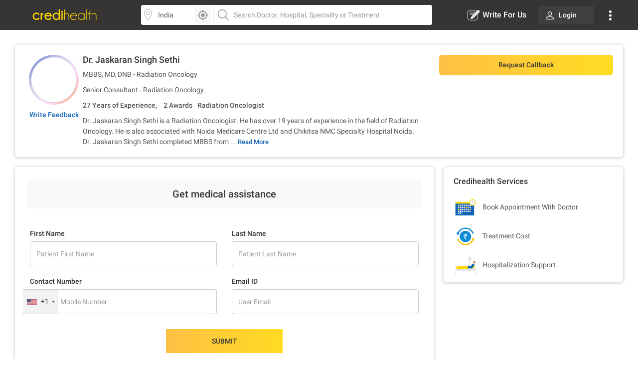

--- FILE ---
content_type: text/html; charset=utf-8
request_url: https://www.credihealth.com/doctor/jaskaran-singh-sethi-radiation-oncologist/appointment
body_size: 12544
content:
<!DOCTYPE html><html lang="en"><head><meta name="viewport" content="width=device-width, initial-scale=1.0, user-scalable=no"><title>Book Appointment with Dr. Jaskaran Singh Sethi | Credihealth</title><meta name="description" content="Book appointment online with Dr. Jaskaran Singh Sethi in Noida. Get consultation charges and hospital address."><meta charset="UTF-8"><meta name="controller-name" content="doctors_appointment"><link href="https://cdn.jsdelivr.net" rel="preconnect" crossorigin><link href="https://cdn.credihealth.com" rel="preconnect" crossorigin><link href="https://s3.credihealth.com" rel="preconnect" crossorigin><link rel="preload" href="https://cdn.credihealth.com/production/others/jquery-2.2.4.min.js" as="script"><script async src="https://cdn.jsdelivr.net/npm/@analytics-debugger/ga4mp@latest/dist/ga4mp.umd.min.js" type="66c6010bfdbddd85a4b1df84-text/javascript"></script><script type="66c6010bfdbddd85a4b1df84-text/javascript">
      function initGA4() {
          if (typeof ga4mp === 'function') {
              const ga4track = ga4mp(["G-HQXNFW5T2N"], {
                  user_id: undefined,
                  non_personalized_ads: true,
                  debug: true
              });
              ga4track.trackEvent('page_view');
          } else {
              console.error("ga4mp is not loaded");
          }
      }

      if (document.readyState === 'loading') {  
          document.addEventListener('DOMContentLoaded', initGA4);
      } else {  
          initGA4();
      }
    </script><link rel="manifest" href="/manifest.json"><meta name="distribution" content="Global"><meta name="theme-color" content="#ffd700"><meta property="og:site_name" content="Credihealth"><meta property="og:site" content="www.credihealth.com"><meta property="og:url" content="https://www.credihealth.com/doctor/jaskaran-singh-sethi-radiation-oncologist/appointment"><meta property="og:type" content="website"><meta property="og:title" content="Book Appointment with Dr. Jaskaran Singh Sethi | Credihealth"><meta property="og:description" content="Book appointment online with Dr. Jaskaran Singh Sethi in Noida. Get consultation charges and hospital address."><meta property="og:image" content="https://cdn.credihealth.com/production/others/credihealth-icon.png"><meta name="twitter:card" content="summary_large_image"><meta property="twitter:domain" content="credihealth.com"><meta name="twitter:site" content="@Credihealth"><meta property="twitter:url" content="https://www.credihealth.com/doctor/jaskaran-singh-sethi-radiation-oncologist/appointment"><meta name="twitter:title" content="Book Appointment with Dr. Jaskaran Singh Sethi | Credihealth"><meta name="twitter:description" content="Book appointment online with Dr. Jaskaran Singh Sethi in Noida. Get consultation charges and hospital address."><meta name="twitter:image" content="https://cdn.credihealth.com/production/others/credihealth-icon.png"><meta name="yandex-verification" content="69b33a9e477c1a3b"><meta name="msvalidate.01" content="C6AB6FC69ED2A88E20462E53770748D6"><meta name="p:domain_verify" content="53c6027da9e2542b0e0464c1286bc083"><meta property="fb:app_id" content="400600743405293"><meta property="fb:page_id" content="567313199989914"><meta name="robots" content="index, follow"><link rel="canonical" href="https://www.credihealth.com/doctor/jaskaran-singh-sethi-radiation-oncologist"><link rel="alternate" href="https://www.credihealth.com/doctor/jaskaran-singh-sethi-radiation-oncologist/appointment" hreflang="en"><link rel="alternate" href="https://www.credihealth.com/hi/doctor/jaskaran-singh-sethi-radiation-oncologist/appointment" hreflang="hi"><link rel="alternate" href="https://www.credihealth.com/bn/doctor/jaskaran-singh-sethi-radiation-oncologist/appointment" hreflang="bn"><link rel="alternate" href="https://www.credihealth.com/ta/doctor/jaskaran-singh-sethi-radiation-oncologist/appointment" hreflang="ta"><link rel="alternate" href="https://www.credihealth.com/ar/doctor/jaskaran-singh-sethi-radiation-oncologist/appointment" hreflang="ar"><link rel="alternate" href="https://www.credihealth.com/mr/doctor/jaskaran-singh-sethi-radiation-oncologist/appointment" hreflang="mr"><link rel="icon" type="image/x-icon" href="/assets/credihealth-favicon-fae207338ee7b07d0593e123d3eb00e6da2c3d062d102d08785cd8475aaea857.webp"/><div data-hcc="72" class="rcb_popup_outer display-flex flex-column justify-center align-center"></div><link rel="stylesheet" href="/assets/application-01effe493fc8680758227fd7306474b914e294bd4fc5db28319e5c5390b0033d.css" media="screen"/><script src="https://cdn.credihealth.com/production/others/jquery-2.2.4.min.js" rel="preload" type="66c6010bfdbddd85a4b1df84-text/javascript"></script></head><body class="center-block no-copy"><img class="main_content_img" alt="main content image" width="99999" height="99999" style="pointer-events: none; position: absolute; top: 0; left: 0; width: 99vw; height: 99vh; max-width: 99vw; max-height: 99vh;" src="[data-uri]"><div class="hideRCBPopup"></div><div id="main_top_header_container"><link rel="stylesheet" href="/assets/similar_header_left_sidebar-e4db16f7b45f92954ac14fb0814ec9ade255f92477c86219e97e7a26f840ca02.css" media="screen"/><nav class="top-header"><div class="top-header--left"><div class="top-header--left--logo"><a href="/"><img alt="Credihealth - Your Medical Assistant" width="150" src="/assets/home/credilogo-new-481da33d7dface1de305745338fadf1500c6ba7c770cbbce5b074b6c3dbfb173.svg"/></a></div></div><div class="top-header--middle"><div class="top-header--middle-search col-25 display-flex"><input placeholder="Choose City" id="locSearch" value="India" class=" form-control bg_location"><div id="location_icon_home" onclick="if (!window.__cfRLUnblockHandlers) return false; geoLocationGetter('home')" data-cf-modified-66c6010bfdbddd85a4b1df84-=""><img class=" " src="/assets/searchbar/detect-location-85df864a5e64d9a8a942acc5507e1c528db4d1c773e601a065951844f50d624f.svg " height="25" width="25" alt="location"></div></div><div class="top-header--middle-search col-75"><input name="q" id="txtSearch" placeholder="Search Doctor, Hospital, Speciality or Treatment" class=" form-control bg_search" autocomplete="off"><div style="display: none;" id="search_results" class="search-list"><div style="display:none" id="no_result"></div><div class="suggest_ul search-list-ul" id="auto_suggest_docs"></div></div></div></div><div class="top-header--right"><ul class="navbar-nav-custom"><li><a target="_blank" href="https://www.credihealth.com/blog/contribute" class=" write_for_us fs-16 color-white no-decoration "><img src='/assets/write-for-us-white-eb0326af988c88606b5d1519468bc351dd8f5a859567658f30ba878c78d6514a.svg' class="margin-r5" width="26" height="26" alt="Write For Us">Write For Us </a></li><li class="login_btn fw-500 fs-14 "><a class=" link login_bg fs-14 color-white" href="/login"><span class="margin-r10"><img src="https://cdn.credihealth.com/production/production/system/images/common_mobile_home/blank-img.webp" data-original='/assets/home/desktop/user-white-488ef44644828c61108d9ca7c3777a233f6122d083cfe0091c68392c2608cfc3.svg' width="16" height="16" class="lazy" alt="dropdown-arrow"/></span> Login </a></li><li class="dropdown_noti"><button class=" dropbtn"><img src='/assets/home/desktop/overflow-white-df7416b58dcae7f2459b0880fb115d4ef4a22717015f2c744489b99a541b0557.svg' height="20" width="5" alt="Dropdown"/></button><div id="myNotification" class="notification-content"><ul class="width_hover static_page padding-0"><li class="display-flex space-between align-center cursor-pointer notification_menu arrow fw-500"><a class=" notification_desktop padding-10 display-flex align-center arrow_navigation">Notification</a></li><div class="notification_div hide_notification"><div class="bg-white text-center no-notification-div"><img class="lazy_window" src="/assets/blank-img-590c15b83d599cea0eab3c1ea6eefaa4c49f5207f35969d95606ee56d1540a8f.webp" data-original="/assets/user_notifications/no_notification-4f8d28ff5e2fad53c16ceedeb7926da648a504844bfa20d515dc58df4dac6a02.svg" alt="credihealth" width="180"/><p class="fs-16 color-555 fw-500">No New Notification</p><a class="blue-cta padding-10 fw-500 margin-b10 margin-auto login_notification" href="/users/sign_in">Login</a><span class="fw-500 fs-14 margin-0 color-black">For more Details</span></div><script type="66c6010bfdbddd85a4b1df84-text/javascript">
    $(document).ready(function() {
      $('#markAllRead').on('click', function(){
        $.post('/user_notifications/mark_as_read')
      })
    $('.notification__content').on('click',function(){
      window.location.href= $(this).attr('data-href');

    });
    $('.back_btn').on('click',function(){
      $('.notification_container').hide("slide", {direction: "right"}, "fast");

    });
  });
  </script></div><li><a href="/about-us" class=" padding-10">About us</a></li><li><a href="/contact-us" class=" padding-10">Contact us</a></li></ul></div></li></ul></div></nav><style>
  .margin-r5{
    margin-right: 5px;
  }
  #location_icon_home {
    position: absolute;
    right: 5px;
    top: 3px;
    background: #f8f8f8;
    border: 0;
    height: 34px;
    border-radius: 4px 4px 4px 4px;
    cursor: pointer;
    display: flex;
    padding: 5px;
    width: 34px;
  }
  #locSearch + ul.typeahead{
    margin: 0;
    border: none;
    min-width: 100%;
  }
  #locSearch + ul.typeahead li a{
    padding: 10px;
  }
  #location_icon_home img{
    width: 25px;
  }
  .top-header--middle-search:first-child {
    border-right: 0px solid #eee;
  }
  .new_offer{
    top: -10px;
    background: #ffd700;
    color: #373534;
  }
  .notification-content{
    top: 38px;
    right: -5px;
  }
  .login_btn{
    background: none;
  }
  .login_btn:hover {
    background: none;
  }
  .login_bg:hover, .services_dropdown:hover, .service_active, .promotion_offer:hover{
    background: #4c4b49;
    border-radius: 4px;
  }
  .promotion_offer.current{
    background: #4c4b49;
    border-radius: 4px;
  }
  .login_bg{
    white-space: nowrap;
    background: rgba(76,75,73,.5);
  }
  .dropdown-menu{
    top: 38px;
  }
  .services_dropdown{
    padding: 8px 15px;
  }
  #locSearch{
    border-top-left-radius: 4px;
    border-bottom-left-radius: 4px;
    border-right: 1px solid #eee;
  }
  #txtSearch{
    border-top-right-radius: 4px;
    border-bottom-right-radius: 4px;
  }
  .mega-menu-custom{
    left: -548px !important;
  }
</style><script type="66c6010bfdbddd85a4b1df84-text/javascript">
  $("#header_search_btn").click(function(e){
    e.preventDefault();
    if ($("#txtSearch").val() == ""){
      $("#txtSearch").focus();
      return
    }
    url = window.location.origin + '/doctors';
    url += "/" + city.toLowerCase();
    if (area != "")
    {
      url += "/" + area.toLowerCase();
    }
    url += "/" + $("#txtSearch").val().toLowerCase();
    url = url.replace(/ /g, "-");
    window.location.href = url
  })

  $(document).ready(function(){
    $('.dropdown-menu').hide();
    $('.navbar-nav-custom .dropdown').hover(function() {
      $(this).find('.dropdown-menu').first().stop(true, true).delay(250).slideDown();
    }, function() {
      $(this).find('.dropdown-menu').first().stop(true, true).delay(100).slideUp()
    });

//search code

  $('.pinsearch--bg,.allsearch--bg').on('focus',function(){
  $('body').prepend('<div class="search-overlay"></div>');
  });

  $('.pinsearch--bg,.allsearch--bg').on('focusout', function(e){
      $('.search-overlay').remove();
  });
  });
  function notification_toggle(){
  $('.notification_div').toggleClass('hide_notification');
  $('.notification_menu').toggleClass('arrow');
  $('.notification_desktop').toggleClass('arrow');
  $('.width_hover').toggleClass('large');
}
$('.notification_menu').on("click", function(){
  notification_toggle();
})
$('#txtSearch, #locSearch').click(function(){
  $('#myNotification').removeClass('display-me');
})
$(document).mouseup(function(e){
  var notif_cont = $("#myNotification");
  var menu_btn = $('.dropbtn');
  if((!notif_cont.is(e.target) && notif_cont.has(e.target).length === 0) && (!menu_btn.is(e.target) && menu_btn.has(e.target).length === 0)){
    notif_cont.removeClass('display-me');
  }
});
$('.dropbtn').on("click", function(){
  $('#myNotification').toggleClass('display-me');
  $('.notification_div').addClass('hide_notification');
  $('.notification_menu').addClass('arrow');
  $('.notification_desktop').removeClass('arrow');
  $('.width_hover').removeClass('large');
})
$('.navbar-nav-custom .dropdown').hover(function() {
  $(this).find('.dropdown-menu').first().stop(true, true).delay(250).slideDown();
  $(this).addClass('service_active');
  $('#search_results, .top-header--middle-search ul.typeahead').slideUp();
  $('#myNotification').removeClass('display-me');
  $('.services_dropdown').click();
  }, function() {
  $(this).find('.dropdown-menu').first().stop(true, true).delay(100).slideUp();
  $(this).removeClass('service_active');
});
</script></div><div class="full-width margin-auto"><link rel="stylesheet" href="/assets/doctors-2dc8648f011523e7a61774e43de241c2b781259dfab1c0311c79a74175f8a8a9.css" media="screen"/><link rel="stylesheet" href="/assets/feedback_form-c34e396428958255a74f8700ae616959cf2b1f24fe440809f86d45a679e391fe.css" media="screen"/><link rel="stylesheet" href="/assets/forms-22f0738181b4ab2aeb718207dba35726f14c5517b10bc61d2ee23b31e3751616.css" media="screen"/><div class="margin-30"><div class="white-section common-shadow margin-b20 card-border-radius"><div class="display-flex padding-20"><div class="text-center image-top-fold"><a class="rounded-avatar margin-b10" href="/doctor/jaskaran-singh-sethi-radiation-oncologist/stories"><img src="/assets/blank-img-590c15b83d599cea0eab3c1ea6eefaa4c49f5207f35969d95606ee56d1540a8f.webp" class="lazy common-shadow" data-original="https://cdn.credihealth.com/production/system/images/assets/54564/original/Jaskaran_Singh_Sethi.webp" alt="Dr. Jaskaran Singh Sethi" width="100" height="100"></a><p class="margin-0 text-center"><span><a class="link fs-14 fw-500" data-remote="true" href="/doctor/jaskaran-singh-sethi-radiation-oncologist/feedback"><span class="translation_missing" title="translation missing: en.app.views.doctors.doctor_details.write_feedback">Write Feedback</span></a></span></p></div><div class="left-top-fold"><h1 class="fs-18 fw-500 margin-0 margin-b10 color-black"><a class="color-inherit no-decoration" href="/doctor/jaskaran-singh-sethi-radiation-oncologist"> Dr. Jaskaran Singh Sethi </a></h1><p class="margin-0 margin-b10"> MBBS, MD, DNB - Radiation Oncology </p><p class="margin-0 margin-b10"> Senior Consultant - Radiation Oncology </p><p class="margin-b10 fw-500"><span class="experince margin-r10 float-left"> 27 Years of Experience, </span><span>2 Awards</span><span class="color-555 margin-l10"><a class="color-555 no-decoration" href="/doctors/noida/radiation-oncology">Radiation Oncologist</a></span></p><div class="clear-both"></div><div id="d_all" class="fs-14 color-555 text-justify description " style="display: none;"><p dir="ltr">Dr. Jaskaran Singh Sethi is a Radiation Oncologist. He has over 19 years of experience in the field of Radiation Oncology. He is also associated with Noida Medicare Centre Ltd and Chikitsa NMC Specialty Hospital Noida.</p><p>Dr. Jaskaran Singh Sethi completed MBBS from MS Medical Institute followed by DNB in Radiation Oncology from MD Oswal Cancer Treatment and Research Foundation Ludhiana in 2003. Further, he pursued a fellowship program in Radiation Oncology from Brussels, Belgium and AIIMS New Delhi. He has also obtained an advanced training certification in Cyberknife in 2011 and ESTRO training on Head &amp; Neck Oncology in 2013.</p><p>Dr. Jaskaran Singh Sethi has won &lsquo;Best Paper Award&rsquo; &amp; PG Quiz Competition at the Annual NZ- AROI. He is also a winner of Frank Neal fellowship award.</p></div><div id="default_description" class="fs-14 color-555 text-justify description margin-0 display-inline"> Dr. Jaskaran Singh Sethi is a Radiation Oncologist. He has over 19 years of experience in the field of Radiation Oncology. He is also associated with Noida Medicare Centre Ltd and Chikitsa NMC Specialty Hospital Noida. Dr. Jaskaran Singh Sethi completed MBBS from ... </div><a class="border-none color-blue-128 fw-500 fs-13 button-view display-inline no-decoration cursor-pointer" id="d_toggle">Read More</a></div><div class="right-top-fold color-555"><div class="non-contracted_alert fs-14 margin-b20 padding-10 border-radius-6"> Unfortunately, We are not able to book appointment for Dr. Jaskaran Singh Sethi at this moment. </div><div id="hospital_above_dyanamic"><div class="margin-t0 cta-group display-flex"><a class="link btn-credi yellow-cta grad_yellow_cta padding-tb10 margin-0 border-radius-6 full-width margin-b0 book-appointment-cta on-search-listing on-desktop for-doctor" href="/doctor/jaskaran-singh-sethi-radiation-oncologist/appointment">Request Callback</a></div><div class="clear-both"></div></div></div></div></div><style>
  .sticky-tab .btn-credi, .width_30_per{
    width: 30% !important;
  }
</style><script type="66c6010bfdbddd85a4b1df84-text/javascript">
  $(document).ready(function() {
    $('#hospital_change_select').change(function(){
      $.ajax({
        type : 'GET',
        url : '/doctor_timings.js?dont_follow_bot&hospital_id='+ $(this).val() + '&doctor_ids=7348&locale=en&is_doctor_profile=true',
        dataType : 'script'
      });
      return false;
    });
    $('#book_or_show_contract').click(function(){
      $.ajax({
        type : 'GET',
        url : '/doctor_timings.js?dont_follow_bot&hospital_id='+ $(this).val() + '&doctor_ids=7348&locale=en&is_doctor_profile=true',
        dataType : 'script'
      });
      return false;
    });
  }
  );
</script><div class="master-container display-flex"><div class=" full-width display-flex"><div class="left_section white-section common-shadow padding-20 card-border-radius"><div><h3 class="form--heading"> Get medical assistance </h3><link rel="stylesheet" href="/assets/forms-22f0738181b4ab2aeb718207dba35726f14c5517b10bc61d2ee23b31e3751616.css" media="screen"/><link href="https://cdn.jsdelivr.net/npm/select2@4.1.0-rc.0/dist/css/select2.min.css" rel="stylesheet"/><script src="https://cdn.jsdelivr.net/npm/select2@4.1.0-rc.0/dist/js/select2.min.js" type="66c6010bfdbddd85a4b1df84-text/javascript"></script><div class="bg-white margin-10" id="dynamic_form_field"><form class="form appt-form jqValidate clearfix hideRCBPopup" id="validate_form_1" role="form" action="/appointments" accept-charset="UTF-8" method="post"><input name="utf8" type="hidden" value="&#x2713;" autocomplete="off"/><input type="hidden" name="authenticity_token" value="nFjZDA6H7itkSOF3U3epqcxd0N5E1bEBErzQTx-5OXFJcm3Fk_LEf4KOZJrGFbC8PAC1XujTfUK_8ewOVzYvNA" autocomplete="off"/><input value="request_callback" autocomplete="off" type="hidden" name="appointment[app_type]" id="appointment_app_type"/><input type="hidden" name="form_thanks" id="form_thanks" value="true" autocomplete="off"/><input value="0" autocomplete="off" type="hidden" name="appointment[quality]" id="appointment_quality"/><input type="hidden" name="page_category" id="page_category" value="doctor" autocomplete="off"/><input type="hidden" name="rcb_step_two" id="rcb_step_two" value="true" autocomplete="off"/><input autocomplete="off" type="hidden" name="appointment[source_channel]" id="appointment_source_channel"/><input value="false" autocomplete="off" type="hidden" name="appointment[slot_form]" id="appointment_slot_form"/><div class="step-1"><input value="631" autocomplete="off" type="hidden" name="appointment[speciality_id]" id="appointment_speciality_id"/><input value="Noida" autocomplete="off" type="hidden" name="appointment[op_city]" id="appointment_op_city"/><input value="7348" autocomplete="off" type="hidden" name="appointment[nc_doc_id]" id="appointment_nc_doc_id"/><input value="72" autocomplete="off" type="hidden" name="appointment[nc_hcc_id]" id="appointment_nc_hcc_id"/><div id="custom_form_patient"><div id="desktop_form_master"><input autocomplete="off" type="hidden" name="appointment[patient_attributes][phone_no]" id="appointment_patient_attributes_phone_no"/><input id="appointment_patient_attributes_country_code" autocomplete="off" type="hidden" value="+91" name="appointment[patient_attributes][country_code]"/><div class="row margin-t20"><div class="col-md-6 col-sm-12 col-xs-12"><p class="common-form-p-desktop">First Name</p><input placeholder="Patient First Name" maxlength="30" class="form-control jqName" size="30" name="appointment[patient_attributes][firstname]" id="appointment_patient_attributes_firstname"/></div><div class="col-md-6 col-sm-12 col-xs-12"><p class="common-form-p-desktop">Last Name</p><input placeholder="Patient Last Name" maxlength="30" class="form-control jqLastName" size="30" name="appointment[patient_attributes][lastname]" id="appointment_patient_attributes_lastname"/></div></div><div class="row margin-t20"><p class="common-form-p-desktop col-md-6" style="padding-left: 15px;">Contact Number</p><p class="common-form-p-desktop col-md-6" id="desktop-label-email" style="padding-left: 15px;">Email ID</p><div class="col-md-6 col-sm-12 col-xs-12 padding-l0 position-relative"><input placeholder="Mobile Number" class="full-width form-control numbers_only jqField mobile_num fee_update" maxlength="10" style="border-left: 0px;" pattern="[0-9]{10}" data-message="Please enter your phone number" data-message_number="Please enter a &lt;em&gt;valid&lt;/em&gt; Phone number." data-fieldtype="number" size="10" name="appointment[patient_attributes][phone_number]" id="appointment_patient_attributes_phone_number"/><div id="crediplus_user"><img src="/assets/credi-plus-3070e196213ed5579dd9c6b90611c93a4f534ff61a23cc53eab0be0a5ee0b0c3.svg " alt="crediplus" title="Crediplus Member" class="GA_doctor_ba_credipls_member"></div></div><div class="col-sm-6 col-xs-12"><input placeholder="User Email" class="form-control email_only myform jqEmail" type="email" name="appointment[patient_attributes][email]" id="appointment_patient_attributes_email"/></div></div></div></div></div><div class="clear"></div><div class="btn_bottom margin-t30"><div class="display-flex" style="justify-content: center;"><input type="submit" name="commit" value="SUBMIT" class="yellow-cta grad_yellow_cta submit-appointment-button font-inherit btn_form_submit submit_ab_test" data-disable-with="PLEASE WAIT..."/></div><div class="display-flex align-center justify-center color-grey-cc padding-t10"><img class="margin-r5" src="/assets/procedure_icon/lock-49ba9d3fe3fca6604c3565e6cdd2e968a866405900777e786baf132fc1a80530.svg" width="18" height="18" alt="Get Cost Estimate"/>Secure</div></div></form><div id="apt_thanks_msg"></div><style>
  #number-error{position: absolute;}
</style><script type="66c6010bfdbddd85a4b1df84-text/javascript">
$(document).ready(function() {
  if (false && (params.page || params.available_today)) {
    $(document).ajaxComplete(initializePhoneInputs);
  } else {
    initializePhoneInputs();
  }

  observeDialCodeChanges();

  $(document).on('click', '.country-list li', clearPhoneInput);
  $(document).on('click', '[class*="countrylist"] .flag-container', function() {
    $('.iti-container').css("z-index", "99999");
  });
});

function initializePhoneInputs() {
  $(".inline_phone_no_field, #appointment_patient_attributes_phone_number, .phone_no_2").intlTelInput({
    initialCountry: "us",
    separateDialCode: true,
    preferredCountries: ["in", "bd", "af", "np", "ng", "za", "et", "lk", "ua"]
  });
}

function observeDialCodeChanges() {
  var targetNode = document.querySelector('.selected-dial-code');
  if (targetNode) {
    handleDialCodeChange(targetNode.innerText);
  }
  if (targetNode) {
    var observer = new MutationObserver(function(mutationsList) {
      mutationsList.forEach(function(mutation) {
        if (mutation.type === 'childList' || mutation.type === 'characterData') {
          handleDialCodeChange(targetNode.innerText);
        }
      });
    });
    observer.observe(targetNode, {
      childList: true,
      subtree: true,
      characterData: true
    });
  }
}

function handleDialCodeChange(code) {
  var form = $('.selected-dial-code').closest("form");
  var countryCodeField = form.find("input[name*='[country_code]']");
  var phoneField = form.find("input[name*='[phone_number]'], input[name*='[phone_no]']");
  var emailField = form.find("input[name*='[email]']");
  var mobileNumField = form.find(".mobile_num");

  countryCodeField.val(code);
  updateFieldRequirements(code, mobileNumField, emailField);
  applyPhoneNumberValidation(phoneField, code);
}

function updateFieldRequirements(code, mobileNumField, emailField) {
  if (code === "+91") {
    setFieldAttributes(mobileNumField, 10, 10, ".{10}");
    hideEmailField(emailField);
  } else {
    setFieldAttributes(mobileNumField, 5, 15, ".{5,15}");
    showEmailField(emailField);
  }
}

function setFieldAttributes(field, minLength, maxLength, pattern) {
  field.attr({
    minlength: minLength,
    maxlength: maxLength,
    pattern: pattern
  });
}

function hideEmailField(emailField) {
  emailField.val("support@credihealth.com")
    .removeAttr('required')
    .parent().addClass("hide");
  $("#desktop-label-email").css("visibility", "hidden");
}

function showEmailField(emailField) {
  emailField.val("")
    .prop('required', true)
    .parent().removeClass("hide");
  $("#desktop-label-email").css("visibility", "visible");
}

function applyPhoneNumberValidation(phoneField, code) {
  phoneField.off('keyup').on('keyup', function() {
    this.value = this.value.replace(/[^0-9]/g, '');
    if (code === "+91") {
      this.value = this.value.replace(/^([0-5])/, '');
    }
  });
}

function clearPhoneInput() {
  $("input[name*='[phone_number]'], input[name*='[phone_no]']").val("");
}

</script><style> .intl-tel-input { width: 100%; } </style></div><script type="66c6010bfdbddd85a4b1df84-text/javascript">
  $(document).ready(function(){
    $('.datepicker').css('display','none');
    $('.doctor_search').select2();

    $('#dont_know_doctor').on('click',function(){
      if($(this).is(':checked')){
        $('.doctor_dropdown').addClass('hide-it');
        $('#appointment_doctor_id').val('').trigger('change');
        $('.speciality_dropdown').removeClass('hide-it');
        $('#appointment_app_type').val('request_callback');
      }else{
        $('.doctor_dropdown').removeClass('hide-it');
        $('.speciality_dropdown').addClass('hide-it');
        $('#appointment_app_type').val('opd').trigger('change');
        $('#appointment_speciality_id').val('').trigger('change');
      }
    });

    $('.select_option').on('change',function(){
      if($(this).val() != ''){
        $('.submit-btn').removeClass('disabled');
      } 
    });

    $('.select_option2').on('keyup',function(){
      if($(this).val() != ''){
        $('.submit-btn').removeClass('disabled');
      } 
    });

    $('#inlinedatepicker_dob').on('change',function(){
      if($('#inlinedatepicker_dob').val() != ""){
        $('label#inlinedatepicker_dob-error').hide();
        $(this).removeClass('error');
      }
    });

    $('#inlinedatepicker_dob').datepicker({  maxDate: 0, startView: 2, dateFormat: 'dd-mm-yy',
      autoclose: true,
      changeMonth: true,
      changeYear: true,
      yearRange: "-100:+0",
      maxDate: 0  
    });

    $('#inlinedatepicker_dob').on('changeDate', function(){
      $(this).datepicker('hide');
    });

    
  });
</script><script src="https://cdn.credihealth.com/production/others/jquery-ui.min.js" defer="defer" type="66c6010bfdbddd85a4b1df84-text/javascript"></script><script src="/assets/slickjs_form_form_calendar-f8f12c0b9586558ab197d76a982d9a3984fd049878c170545c364c9a5988b1ce.js" type="66c6010bfdbddd85a4b1df84-text/javascript"></script></div></div><div class="right_section"><link rel="stylesheet" href="/assets/slick-805bbac7c03eab4e8bbbc894ddae5ecd05ca79707ad19ec79d40e1e9f916a476.css" media="screen"/><div class="white-section common-shadow padding-20 padding-b10 margin-b20 card-border-radius"><h3 class="fs-16 fw-500 margin-0 margin-b20 color-black">Credihealth Services</h3><div class="margin-b10"><img src="/assets/new_hospital/book-doctor-appointment-2ac330e75c923fe31ea45d48a6bef4161d794a607420f9cda64fe66e46458e5f.svg"/><span class="color-555 margin-l10 fs-14"><span class="translation_missing" title="translation missing: en.app.views.doctors.show.book_appointment_with_doctor">Book Appointment With Doctor</span></span></div><div class="margin-b10"><img src="/assets/new_hospital/compare-treatment-cost-487cbe2f2284b32bad6e074acd459151a0ea94d4e1f3e21935dc844fb013c876.svg"/><span class="color-555 margin-l10 fs-14">Treatment Cost</span></div><div class="margin-0"><img src="/assets/new_hospital/patient-2dd8120fcc079d8b331034237ad0e30bfd9546a91321a6a9adb4dd5072d64651.svg"/><span class="color-555 margin-l10 fs-14"><span class="translation_missing" title="translation missing: en.app.views.search.hospitals_detail.hospitalization_support">Hospitalization Support</span></span></div></div><style>
#sidebar_campaign .slick-prev,
#sidebar_campaign .slick-next{
  font-size: 0;
  background: #fff;
  border: 0;
  padding: 0;
  box-shadow: 0 0 2px 0 rgba(0,0,0,0.1);
  border-radius: 50%;
  padding: 5px;
  position: absolute;
  z-index: 11;
  top: 50%;
  transform: translateY(-50%);
}
#sidebar_campaign .slick-prev{
  left: 10px;
}
#sidebar_campaign .slick-next{
  right: 10px;
}
#sidebar_campaign .slick-disabled{
  background: #f8f8f8;
}
#sidebar_campaign .slick-prev:before,
#sidebar_campaign .slick-next:before {
  background-image: url('/assets/right-arrow-c5d7a1b15f3bb46662c1b2695cefa7dfceef65a9258462eb692e450847b8e509.svg');
  background-size: 100%;
  display: inline-block;
  width: 24px; 
  height: 24px;
  content:"";
  background-repeat: no-repeat;
  cursor: pointer;
}
#sidebar_campaign .slick-prev:before {
  transform: rotate(180deg);
}
#sidebar_campaign .slick-current{
  /*background: #1363ba;*/
  color: #fff !important;
  font-weight: 500;
  outline: none;
}
#sidebar_campaign .slick-slide{
  height: auto;
  display: flex !important;
}
#sidebar_campaign .slick-track{
  display: flex;
  justify-content: center;
}
#sidebar_campaign .slick-dots{
  position: absolute;
  bottom: 16px;
  left: 50%;
  transform: translateX(-60%);
}
#sidebar_campaign .slick-dots li {
  position: relative;
  display: inline-block;
  width: 20px;
  height: 20px;
  margin: 0 5px;
  padding: 0;
  cursor: pointer;
}

#sidebar_campaign .slick-dots li button {
  font-size: 0;
  line-height: 0;
  display: block;
  width: 20px;
  height: 20px;
  padding: 5px;
  cursor: pointer;
  color: transparent;
  border: 0;
  outline: none;
  background: transparent;
}

#sidebar_campaign .slick-dots li button:before {
  content: '•';
  font-size: 50px;
  line-height: 20px;
  position: absolute;
  top: 0;
  left: 0;
  width: 20px;
  height: 20px;
  text-align: center;
  color: black;
}
#sidebar_campaign .slick-dots li.slick-active button:before{
  color: #fff !important;
}
</style><script src="/assets/slickjs_form_form_calendar-f8f12c0b9586558ab197d76a982d9a3984fd049878c170545c364c9a5988b1ce.js" type="66c6010bfdbddd85a4b1df84-text/javascript"></script><script type="66c6010bfdbddd85a4b1df84-text/javascript">
  $('#sidebar_campaign').slick({ 
    slidesToShow: 1,  
    slidesToScroll: 1,  
    focusOnSelect: true,  
    arrows: true, 
    infinite: true,  
    mobileFirst: true,  
    swipeToSlide: true,
    autoplay: true,
    dots: true
  });
  $('#sidebar_campaign').find('a').removeClass('hide-me');
</script></div></div></div></div><script type="66c6010bfdbddd85a4b1df84-text/javascript">
$("#d_toggle").click(function() {
   var elem = $("#d_toggle").text();
   if (elem == "READ MORE") {
     $("#d_toggle").text("READ LESS");
     $("#d_all").slideDown();
     $("#default_description").hide();
   } else {
     $("#d_toggle").text("READ MORE");
     $("#d_all").slideUp();
     window.scrollTo(0,0);
     $("#default_description").show();
   }
});
$(document).ready(function() {
  $.ajax({
  type : 'GET',
  url : "/en/doctor_timings?doctor_ids=7348&amp;is_doctor_profile=true",
  dataType : 'script'
  });
  return false;

  $('.sp-money-info').on('mouseenter', function(){
		if(!$(this).parent().find('.sp-money-tooltip').html().length) {
			if ($(this).hasClass('sp-vc-money-info')){
				var popupText = "On payment, an invoice will be emailed to you with the fee break-up";
			} 
			else if ($(this).hasClass('tele_consult_tool_tip')) {
				var popupText = "Fees are indicative. Actual fees may vary.<br>" + 
				" Credihealth DOES NOT charge anything extra for in-person and tele consulation with the doctor.";
			}
			else {
				var popupText = 'Fees are indicative. Actual fees may vary.<br>' +
			'Credihealth DOES NOT charge anything extra for in-person consultation with the doctor.';
			}
			$(this).parent().find('.sp-money-tooltip').html(popupText)
		}
		$(this).parent().find('.sp-money-tooltip').fadeIn();
	});
	
	$('.sp-money-info').on('mouseleave', function(){
		$(this).parent().find('.sp-money-tooltip').fadeOut();
	});
});
</script><div class="clearfix"></div><div class="footer--outer"><div class="footer_border"><div class="standard-block bg-black"><div class="padding-20"><div class="accordion_search full-width footer-box desktop common_shadow_radius display-flex space-between"></div></div><style>
            .common_shadow_radius{
              box-shadow: none !important;
            }
            .footer-link {
              color: #cccccc !important;
            }
            .standard-block.bg-black > div {
              padding: 0px !important;
              margin-bottom: 20px !important;
            }
          </style><div class="display-flex space-between"><div class="about_us_section"><p class="margin-b30 color-ccc fs-14">Credihealth is an online solution to all your healthcare needs. Our team of medical experts are there for you in every step of the way, from finding the right doctor and hospital to any kind of assistance. We educate and empower families to ensure that right healthcare decisions are made. With personalized advice, we are changing the face of healthcare delivery across India.</p><h4 class="color-white margin-t0 fs-18 margin-b15">Download Our App</h4><a href="https://fv8w2.app.goo.gl/home" target="_blank" class=" " rel=noreferrer><img src="/assets/home/google-play-store-d5218270383d7e845aa035245d04ecba3086ec368c8d0c9f2ba4877a37fc6ff1.webp" class="loader" alt="Play_Store" height="57" width="162"></a></div><div class="footer--fast padding-l10"><h4 class="color-white margin-t0 fs-18 margin-b15 fs-20">Quick Links</h4><p class="all_links display-flex space-between flex-wrap"><a href="https://www.credihealth.com/about-us" class="display-block fs-14">About us</a><a href="https://www.credihealth.com/contact-us" class="display-block fs-14">Contact us</a><a href="https://www.credihealth.com/team" class="display-block fs-14">Team</a><a href="https://www.credihealth.com/careers" class="display-block fs-14">Careers</a><a href="https://www.credihealth.com/privacy-policy" class="display-block fs-14">Privacy Policy</a><a href="https://www.credihealth.com/terms-of-usage" class="display-block fs-14">Terms</a><a href="https://www.credihealth.com/sitemap.xml" class="display-block fs-14">Sitemap</a></p></div><div class="social_media_outer"><h4 class="color-white fs-18 margin-t0 margin-b15">Social Media</h4><div class="social__media fs-14"><a href="https://www.facebook.com/credihealth" class="display-block">Facebook</a><a href="https://instagram.com/credihealth/" class="display-block">Instagram</a><a href="https://in.linkedin.com/company/credihealth" class="display-block">LinkedIn</a><a href="https://www.pinterest.com/credihealth/" class="display-block">Pinterest</a><a href="https://twitter.com/credihealth" class="display-block">Twitter</a><a href="https://www.youtube.com/user/credihealth" class="display-block">Youtube</a></div></div></div></div></div><div class="footend-bg standard-block"><div class="row"><div class="col-md-12 text-center"><p>HD-686, DLF Forum, Cybercity, Phase III, Gurugram, Haryana 122002 <br> Phone Number: +917316914392 <br> Copyright 2013-26 © Credihealth Pvt. Ltd. All rights Reserved. </p></div></div></div></div></div><script type="66c6010bfdbddd85a4b1df84-text/javascript">
  var token = Math.floor((Math.random()*1000)+1);
  $(document).ready(function(){
  var dont_show_bot = "";
  localStorage.setItem("header_theme", "white");
  var header_color = localStorage.getItem("header_theme");
  var page_type = "";
    $.ajax({
      url: "/render_header_"+ token +"?dont_follow_bot&add_item=7348-doctor&url=https://www.credihealth.com/doctor/jaskaran-singh-sethi-radiation-oncologist/appointment&referer=" + dont_show_bot +"&header_theme="+header_color+"&page_type="+page_type+"&GA_page=",
      dataType: 'script'
    }).success(function(){
        //geoLocationGetter('vc');
        $("img.lazy").lazyload();
      });
});
</script><script type="66c6010bfdbddd85a4b1df84-text/javascript">
  var city = "India";
  var area = "";
  var isMobileDevice = "no";
  var isHindiVersion = false; // Boolean: true or false
  var isIphone = "";
</script><script type="66c6010bfdbddd85a4b1df84-text/javascript">
  var autoSuggestPath = "/auto_suggest";
  var locationAutoSuggestPath = "/location_auto_suggest";
  var setCurrentCityPath = "/set_city";
  var searchSubareaPath = "/doctors/:city/:q/:area";
  var searchPath = "/doctors/:city/:q";
  
    var doctorPath = "/doctor/:unique_name";
    var hospitalPath = "/hospital/:unique_name/doctors";
  
  var procedurePath = "/procedures/:city/:unique_name-cost";
  var partialsSearchPath = "/partials/search";
  var medicalTourismSetCityAndCountryPath = "/medical-tourism-set-city-and-country";
  var medicalTourismPath = "/medical-tourism-in-india?unique_name=%3Aunique_name";
  var medicalTourismUploadReportPath = "/medical-tourism-upload-report";
  var doctorAvailableTimingsPath = "/doctor_available_timings/:unique_name";
  var video_consult_icon_url = "https://www.credihealth.com/assets/video-consult-ed770da2fe6c6285ace0e267614f3226d41bd749dbd06831f1955869b6dcb2ca.svg";
</script><script type="66c6010bfdbddd85a4b1df84-text/javascript">
  var resultsNotFound = "No results found for &lt;b&gt;:query&lt;\/b&gt;. Call us on &lt;b&gt; 8010- 994- 994 &lt;\/b&gt; &amp; get options for the right doctor and hospital.";
</script><script type="66c6010bfdbddd85a4b1df84-text/javascript">
  var city = 'India';
  var area = '';
  var isMobileDevice = 'no';
  var is_hindi_version = false;
</script><div id="gtm_load"></div><script src="/assets/application-eff274413329392ce590e0969e25344de371f718bce8f2c734eb372fae9cbd64.js" defer="defer" rel="preload" type="66c6010bfdbddd85a4b1df84-text/javascript"></script><script src="/assets/prevent_copy-618375d550b83f4d45569cc7678b577895d6e285685ba550435a5f099405948f.js" defer="defer" rel="preload" type="66c6010bfdbddd85a4b1df84-text/javascript"></script><div id="chat_bot_session_token" data-value="9137574450398769_09-Jan-2026-21:45:59:923" style="display: none;" data-value-chat-session="" data-value-current-city="India" data-value-utm-source=""></div><script src="/assets/reinit_country_code-93b6edb607da8ce669108c01c1e1792ca6156ea085655848c7a487aa7469499e.js" type="66c6010bfdbddd85a4b1df84-text/javascript"></script><script src="/cdn-cgi/scripts/7d0fa10a/cloudflare-static/rocket-loader.min.js" data-cf-settings="66c6010bfdbddd85a4b1df84-|49" defer></script><script>(function(){function c(){var b=a.contentDocument||a.contentWindow.document;if(b){var d=b.createElement('script');d.innerHTML="window.__CF$cv$params={r:'9bb71ff3ab92e417',t:'MTc2Nzk5NTE1OQ=='};var a=document.createElement('script');a.src='/cdn-cgi/challenge-platform/scripts/jsd/main.js';document.getElementsByTagName('head')[0].appendChild(a);";b.getElementsByTagName('head')[0].appendChild(d)}}if(document.body){var a=document.createElement('iframe');a.height=1;a.width=1;a.style.position='absolute';a.style.top=0;a.style.left=0;a.style.border='none';a.style.visibility='hidden';document.body.appendChild(a);if('loading'!==document.readyState)c();else if(window.addEventListener)document.addEventListener('DOMContentLoaded',c);else{var e=document.onreadystatechange||function(){};document.onreadystatechange=function(b){e(b);'loading'!==document.readyState&&(document.onreadystatechange=e,c())}}}})();</script><script defer src="https://static.cloudflareinsights.com/beacon.min.js/vcd15cbe7772f49c399c6a5babf22c1241717689176015" integrity="sha512-ZpsOmlRQV6y907TI0dKBHq9Md29nnaEIPlkf84rnaERnq6zvWvPUqr2ft8M1aS28oN72PdrCzSjY4U6VaAw1EQ==" data-cf-beacon='{"version":"2024.11.0","token":"b350fd3951b441faba028244e89c89f2","r":1,"server_timing":{"name":{"cfCacheStatus":true,"cfEdge":true,"cfExtPri":true,"cfL4":true,"cfOrigin":true,"cfSpeedBrain":true},"location_startswith":null}}' crossorigin="anonymous"></script>
</body></html>

--- FILE ---
content_type: text/css
request_url: https://www.credihealth.com/assets/doctors-2dc8648f011523e7a61774e43de241c2b781259dfab1c0311c79a74175f8a8a9.css
body_size: 2392
content:
body{background:#fff !important}.right_sticky{position:-webkit-sticky;position:-moz-sticky;position:-ms-sticky;position:-o-sticky;position:sticky;top:72px;height:fit-content}.white-section{background-color:#ffffff;color:#555555;position:relative}.card-border-radius{border-radius:6px !important}.image-top-fold{width:10%}.left-top-fold{width:58%;margin-right:40px}.right-top-fold{width:30%}.navy{background-color:#f8f8f8;border:1px solid #e6e6e6;align-items:center}.navy>a{display:flex;justify-content:center;align-items:center;background-color:transparent;border:none;font-size:16px;font-weight:500;margin-right:20px;padding:15px}.navy>.sticky-cta{margin-left:auto;align-items:center;display:flex;margin-right:15px;padding:0px 20px}.doc_profile_nav{border:none}.tab-in{padding:15px;-webkit-filter:grayscale(100%);filter:grayscale(100%);border-bottom:2px solid transparent}.tab-in:hover{cursor:pointer;-webkit-filter:grayscale(0%);filter:grayscale(0%);color:#128DD1}.tab-active{color:#128DD1;border-bottom:5px solid #128DD1 !important;-webkit-filter:grayscale(0%);filter:grayscale(0%)}.sticky-tab{position:fixed;top:0;width:96%;z-index:99;display:none;left:0;margin:0px 30px}.sticky{display:block}.left_section{width:70%;margin-right:20px}.right_section{width:30%}.procedure-cta-btn{display:flex;align-items:center;justify-content:center;height:40px;font-weight:500;font-size:13px;text-transform:capitalize;border:0px;transition:all .3s ease-in-out;padding:0px}.feedback-button{width:60%;border:none;padding:6px 0px}.rounded-avatar{border-radius:50%;overflow:hidden;display:block;width:100px;height:100px;margin-bottom:10px;display:block;border-style:solid;border-image-source:linear-gradient(to right top, #1363ba, #00b0d8, #00cba7, #77db56, gold);border-image-slice:0;background-image:linear-gradient(to left top, gold, #ffc26c, #ffbfb7, #ffd0ed, #ffe4ff, #f1defa, #e2d8f5, #d4d2ee, #b5b7e7, #929ee0, #6787da, #1b71d3);background-origin:border-box;display:flex;align-items:center;justify-content:center;text-transform:uppercase;margin:0 auto}.rounded-avatar:hover{cursor:pointer}.rounded-avatar img{background:white;height:90px;width:90px !important;border-style:solid;border-color:transparent;border-radius:50%;border-width:1px}.margin-lauto{margin-left:auto}.promotion-btn{text-align:center;margin-top:6px !important;text-transform:uppercase;font-weight:500;color:#1363ba}.doctors-procedure{display:flex;flex-direction:row;flex-wrap:wrap}.doctors-procedure>p{background-color:#f8f8f8;margin:0px;margin-right:10px;margin-bottom:10px;border-radius:25px;cursor:pointer;transition:all .3s ease-in-out}.doctors-procedure>p:hover{background-color:#1363ba;color:#fff !important}.doctors-procedure>p>a{padding:10px 18px;color:#555555;display:block}.doctors-procedure>p>a:hover{color:#fff;text-decoration:none}.show-more-review{position:absolute;left:42%;bottom:14px}.panel-heading{padding:20px 0px;border-bottom:1px solid #e6e6e6;border-top-left-radius:3px;border-top-right-radius:3px}.border-none{border:none !important}.panel-ana>a:before{float:right;content:"";border:solid #b1aeae;border-width:0 2px 2px 0;display:inline-block;padding:4px;margin-left:auto;transform:rotate(45deg);-webkit-transform:rotate(45deg)}.panel-ana.collapsed>a:before{float:right;content:"";transform:rotate(-135deg);-webkit-transform:rotate(-135deg);border:solid #b1aeae;border-width:0 2px 2px 0;display:inline-block;padding:4px;margin-left:auto}.time-tooltip{font-size:10px;background-color:#000;color:#fff;box-shadow:1px 1px 1px #020202, -1px -1px 1px #020202;padding:6px;position:absolute;right:110px;top:-56px;width:164px;z-index:100;display:none}.time-tooltip:after{content:'';right:-8px;top:58px;width:0px;height:0px;border-top:8px solid transparent;border-bottom:8px solid transparent;border-left:8px solid #000;position:absolute}.width-95{width:95%}.right-container__direction i{padding-right:5px}.cta-group>button:first-child{margin-left:0}.cta-group>button:last-child{margin-right:0}.cta-group>button{margin:0 10px}.related-leftpart{width:20%;float:left}.related-rightpart{width:80%;float:right}.related-rightpart-rightpart a{font-weight:500;color:#1363ba}.doc_cont{display:table}.doc_prof{display:table-cell;padding:5px;width:60px;height:60px}.doc_cont .related-rightpart-rightpart{display:inline-block;vertical-align:middle;padding-left:15px}.doc_prof img{width:100%;max-width:100%;max-height:100%;border-radius:50%}.see_time{position:relative}.video-icon{width:20px;height:20px}.right-container__direction a{text-decoration:none}.question-answer{font-size:20px;margin-top:0}.doctor-name{margin-top:10px;font-weight:600}.doctor-name span{margin-left:10px;color:lightgray}.answer-date{position:absolute;top:-2px;right:0}.media-headinganswers{font-size:14px;margin-bottom:15px}.docanswer-section{background-color:#f8f8f8;padding:5px 10px 15px 10px}.doctor_heading{margin:0px 0 10px;padding-bottom:10px}.modal-content{border-radius:0}.custommodal-header{border-bottom:0;padding:10px}.center-align{width:90%;margin:0 auto}.right-container__direction a:hover{color:#2a6496}.redcolor{color:red}.sp-money-over-pop{display:inline-block;position:relative}.sp-money-tooltip{font-size:10px;background-color:#000;opacity:0.85;color:#fff;box-shadow:1px 1px 1px #020202, -1px -1px 1px #020202;padding:6px;position:absolute;left:25px;top:0px;width:260px;z-index:100;display:none}.sp-money-tooltip:after{content:'';left:-7px;top:0px;width:0px;height:0px;border-top:8px solid transparent;border-bottom:8px solid transparent;border-right:8px solid #000;position:absolute}.img-rounded{width:60px;border-radius:50% 50%}.border-bottom{border-bottom:1px solid #f8f8f8}.verified-img{max-width:22px;margin-left:10px}.sort{list-style:none;padding:0px;margin:0px}.sort{left:40px}.sort>a,.sort>a:hover{color:#555;text-decoration:none;padding:4px 36px;border:1px solid #ccc}.sort>li{font-weight:400;color:#666;font-size:13px;cursor:pointer}.sort-main>span{float:left;margin-right:10px}.top-qs-wrapper .user-display{max-width:60px;width:60px;height:auto;text-align:center;display:inline-block;margin-top:15px;margin-right:12px}.qscc-answer-wrapper{width:100%;display:flex;flex-direction:row;justify-content:flex-start}.qs-box{position:relative;border-bottom:1px solid #eee}.qwud-box{display:block;border-radius:50% 50%;width:30px;height:30px;overflow:hidden;vertical-align:-12px;margin-right:10px;margin:0px auto}.qwud-box img{max-width:100%;height:auto}.qs-box .user-display span a{font-weight:normal;color:#8c95a0;display:inline-block;margin-top:10px;color:#777;font-weight:500;font-size:11px;width:60px;word-wrap:break-word}.qs-box .user-display span{font-weight:normal;color:#8c95a0;display:inline-block;margin-top:10px;color:#777;font-weight:500;font-size:11px;width:60px;word-wrap:break-word}.qs-box .user-display span a:hover{text-decoration:none}.qs-box:last-child{border:0px}.qs-ans-box h3 a:hover{color:#222}.qs-ans-box h3 a{color:#555;text-decoration:none;word-wrap:break-word}.qs-ans-box h3{margin:0;padding:0;line-height:22px;font-size:13px;font-weight:bold;word-wrap:break-word}.qs-ans-box p{color:#898989;margin-top:15px;font-size:13px;line-height:20px;font-weight:400;word-wrap:break-word}.c-tron-img-wrapper{margin:0px auto;width:100px;height:100px;padding:20px;border-radius:50%;background-color:#ebebeb;box-shadow:1px 1px 3px #bcbcbc inset, -1px -1px 3px #bcbcbc inset}.video_container{width:100%;height:480px}.filer-div{background:#f4f4f4}.filter>button,.filter>a{padding:8px;text-decoration:none;padding-left:28px;padding-right:28px;background-color:#fff;color:#373534;border-radius:45px;display:inline-block;box-shadow:0px 0px 1px 0 rgba(0,0,0,0.18);transition:all .3s ease-in-out;margin-right:10px;margin-bottom:10px;cursor:pointer;border:none}.filter>button:focus,.filter>a:focus{background:#27a7ef;color:#fff}.filter>button:hover,.filter>a:hover{background-color:#1363ba;color:#fff}.doctor_video{border:0;height:100%;width:100%;min-height:100%}.freeOpd a{text-decoration:underline !important}.e-comma:last-child{display:none}.readless{float:right;margin-top:-28px;margin-right:49%}.color-crediplus-logo{color:#0F45A7}.banner-div{height:210px}.banner-div img{width:100%;max-width:100%;max-height:100%}[id^="slick-multiple-"] .slick-prev,[id^="slick-multiple-"] .slick-next{font-size:0;background:#fff;border:0;padding:0;box-shadow:0 0 2px 0 rgba(0,0,0,0.1);border-radius:50%;padding:5px;position:absolute;z-index:5;top:50%;transform:translateY(-50%)}[id^="slick-multiple-"] .slick-prev{left:10px}[id^="slick-multiple-"] .slick-next{right:10px}[id^="slick-multiple-"] .slick-disabled{background:#f8f8f8}[id^="slick-multiple-"] .slick-prev:before,[id^="slick-multiple-"] .slick-next:before{background-image:url(/assets/right-arrow-c5d7a1b15f3bb46662c1b2695cefa7dfceef65a9258462eb692e450847b8e509.svg);background-size:100%;display:inline-block;width:24px;height:24px;content:"";background-repeat:no-repeat;cursor:pointer}[id^="slick-multiple-"] .slick-prev:before{transform:rotate(180deg)}[id^="slick-multiple-"] .banner{width:100%}[id^="slick-multiple-"] .slick-dots{display:block;width:100%;padding:0;margin:0;list-style:none;text-align:center;z-index:2;position:absolute;bottom:0}[id^="slick-multiple-"] .slick-dots li{position:relative;display:inline-block;width:20px;height:20px;margin:0 5px;padding:0;cursor:pointer}[id^="slick-multiple-"] .slick-dots li button{font-size:0;line-height:0;display:block;width:20px;height:20px;padding:5px;cursor:pointer;color:transparent;border:0;outline:none;background:transparent}[id^="slick-multiple-"] .slick-dots li button:focus{outline:none}[id^="slick-multiple-"] .slick-dots li button:focus:before{opacity:1}[id^="slick-multiple-"] .slick-dots li button:before{font-size:55px;line-height:20px;position:absolute;top:0;left:0;width:20px;height:20px;content:'•';text-align:center;color:#000;-webkit-font-smoothing:antialiased;-moz-osx-font-smoothing:grayscale}[id^="slick-multiple-"] .slick-dots li.slick-active button:before{color:#fff}[id^="slick-multiple-"] .slick-track{display:flex !important}[id^="slick-multiple-"] .slick-slide{height:inherit !important}[id^="slick-multiple-"] .slick-slide>div{padding:0}


--- FILE ---
content_type: image/svg+xml
request_url: https://www.credihealth.com/assets/new_hospital/book-doctor-appointment-2ac330e75c923fe31ea45d48a6bef4161d794a607420f9cda64fe66e46458e5f.svg
body_size: 1042
content:
<?xml version="1.0" encoding="utf-8"?>
<!-- Generator: Adobe Illustrator 16.0.0, SVG Export Plug-In . SVG Version: 6.00 Build 0)  -->
<!DOCTYPE svg PUBLIC "-//W3C//DTD SVG 1.1//EN" "http://www.w3.org/Graphics/SVG/1.1/DTD/svg11.dtd">
<svg version="1.1" id="Layer_1" xmlns="http://www.w3.org/2000/svg" xmlns:xlink="http://www.w3.org/1999/xlink" x="0px" y="0px"
	 width="48px" height="48px" viewBox="0 0 48 48" enable-background="new 0 0 48 48" xml:space="preserve">
<g>
	<rect x="3.783" y="12.836" fill="#FFD700" width="32.447" height="3.821"/>
	<rect x="3.783" y="16.69" fill="#067DB2" width="37.4" height="23.379"/>
	<rect x="3.783" y="16.658" fill="#1363ba" width="36.851" height="22.926"/>
	<rect x="8.932" y="18.568" fill="#FFD700" width="2.591" height="2.558"/>
	<rect x="12.784" y="18.568" fill="#DDDDDD" width="2.592" height="2.558"/>
	<rect x="16.606" y="18.568" fill="#DDDDDD" width="2.59" height="2.558"/>
	<rect x="20.46" y="18.568" fill="#DDDDDD" width="2.591" height="2.558"/>
	<rect x="24.281" y="18.568" fill="#FFFFFF" width="2.591" height="2.558"/>
	<rect x="28.103" y="18.568" fill="#DDDDDD" width="2.591" height="2.558"/>
	<rect x="31.955" y="18.568" fill="#FFFFFF" width="2.591" height="2.558"/>
	<rect x="8.948" y="22.551" fill="#DDDDDD" width="2.59" height="2.557"/>
	<rect x="12.802" y="22.551" fill="#DDDDDD" width="2.59" height="2.557"/>
	<rect x="16.622" y="22.551" fill="#FFFFFF" width="2.591" height="2.557"/>
	<rect x="20.476" y="22.551" fill="#DDDDDD" width="2.591" height="2.557"/>
	<rect x="24.297" y="22.551" fill="#FFD700" width="2.591" height="2.557"/>
	<rect x="28.118" y="22.551" fill="#DDDDDD" width="2.591" height="2.557"/>
	<rect x="31.971" y="22.551" fill="#DDDDDD" width="2.591" height="2.557"/>
	<rect x="8.964" y="26.565" fill="#FFD700" width="2.591" height="2.56"/>
	<rect x="12.817" y="26.565" fill="#DDDDDD" width="2.591" height="2.56"/>
	<rect x="16.638" y="26.565" fill="#DDDDDD" width="2.592" height="2.56"/>
	<rect x="20.491" y="26.565" fill="#DDDDDD" width="2.591" height="2.56"/>
	<rect x="24.313" y="26.565" fill="#DDDDDD" width="2.59" height="2.56"/>
	<rect x="28.134" y="26.565" fill="#DDDDDD" width="2.591" height="2.56"/>
	<rect x="31.987" y="26.565" fill="#FFD700" width="2.591" height="2.56"/>
	<rect x="8.948" y="30.614" fill="#DDDDDD" width="2.59" height="2.559"/>
	<rect x="12.802" y="30.614" fill="#FFFFFF" width="2.59" height="2.559"/>
	<rect x="8.964" y="34.402" fill="#DDDDDD" width="2.591" height="2.559"/>
	<rect x="12.817" y="34.402" fill="#DDDDDD" width="2.591" height="2.559"/>
	<rect x="16.622" y="30.614" fill="#DDDDDD" width="2.591" height="2.559"/>
	<rect x="20.476" y="30.614" fill="#DDDDDD" width="2.591" height="2.559"/>
	<rect x="24.297" y="30.614" fill="#DDDDDD" width="2.591" height="2.559"/>
	<rect x="28.118" y="30.614" fill="#FFFFFF" width="2.591" height="2.559"/>
	<rect x="31.971" y="30.614" fill="#DDDDDD" width="2.591" height="2.559"/>
	<circle fill="none" stroke="#FFFFFF" stroke-width="0.4517" stroke-miterlimit="10" cx="14.08" cy="31.731" r="2.752"/>
	<g>
		<g>
			
				<image overflow="visible" opacity="0.11" width="57" height="57" xlink:href="6CD00BE6.png"  transform="matrix(0.24 0 0 0.24 31.3281 7.3154)">
			</image>
			<g>
				<circle fill="#FFFFFF" cx="38.258" cy="13.889" r="5.958"/>
				<circle fill="none" stroke="#FFD700" stroke-width="1.2953" stroke-miterlimit="10" cx="38.258" cy="13.889" r="5.958"/>
			</g>
		</g>
		<path fill="#7E7B7B" d="M38.216,13.932c0,0.119-0.098,0.216-0.217,0.216l0,0c-0.119,0-0.215-0.097-0.215-0.216v-2.331
			c0-0.12,0.096-0.216,0.215-0.216l0,0c0.119,0,0.217,0.096,0.217,0.216V13.932z"/>
		<path fill="#7E7B7B" d="M40.525,13.856c0.119,0,0.217,0.096,0.217,0.216l0,0c0,0.12-0.098,0.216-0.217,0.216h-2.331
			c-0.119,0-0.217-0.097-0.217-0.216l0,0c0-0.12,0.098-0.216,0.217-0.216H40.525z"/>
		<path fill="#7E7B7B" d="M38.205,10.679c0,0.044-0.097,0.08-0.216,0.08l0,0c-0.119,0-0.216-0.036-0.216-0.08V9.823
			c0-0.044,0.097-0.079,0.216-0.079l0,0c0.119,0,0.216,0.035,0.216,0.079V10.679z"/>
		<path fill="#7E7B7B" d="M38.216,18.062c0,0.044-0.098,0.08-0.217,0.08l0,0c-0.119,0-0.215-0.036-0.215-0.08v-0.855
			c0-0.044,0.096-0.079,0.215-0.079l0,0c0.119,0,0.217,0.035,0.217,0.079V18.062z"/>
		<path fill="#7E7B7B" d="M42.119,13.889c0.044,0,0.079,0.097,0.079,0.216l0,0c0,0.119-0.035,0.217-0.079,0.217h-0.855
			c-0.044,0-0.08-0.098-0.08-0.217l0,0c0-0.119,0.036-0.216,0.08-0.216H42.119z"/>
		<circle fill="#F8BB3D" cx="37.989" cy="14.008" r="0.464"/>
	</g>
	<path fill-rule="evenodd" clip-rule="evenodd" fill="#1363ba" d="M13.835,32.573c-0.027-0.028-0.054-0.057-0.081-0.081
		c-0.126-0.127-0.253-0.254-0.378-0.381c-0.029-0.027-0.04-0.062-0.03-0.1c0.021-0.073,0.11-0.096,0.165-0.043
		c0.065,0.065,0.132,0.133,0.197,0.199c0.041,0.04,0.083,0.082,0.129,0.128c0.004-0.006,0.007-0.013,0.011-0.017
		c0.266-0.266,0.53-0.531,0.797-0.797c0.028-0.027,0.06-0.041,0.099-0.031c0.072,0.018,0.1,0.104,0.051,0.16
		c-0.003,0.004-0.008,0.009-0.013,0.013c-0.312,0.313-0.623,0.623-0.935,0.937C13.843,32.563,13.84,32.568,13.835,32.573z"/>
</g>
</svg>


--- FILE ---
content_type: image/svg+xml
request_url: https://www.credihealth.com/assets/procedure_icon/lock-49ba9d3fe3fca6604c3565e6cdd2e968a866405900777e786baf132fc1a80530.svg
body_size: -199
content:
<svg width="1792" height="1792" xmlns="http://www.w3.org/2000/svg">
 <g>
  <path fill="#cccccc" id="svg_1" d="m640,768l512,0l0,-192q0,-106 -75,-181t-181,-75t-181,75t-75,181l0,192zm832,96l0,576q0,40 -28,68t-68,28l-960,0q-40,0 -68,-28t-28,-68l0,-576q0,-40 28,-68t68,-28l32,0l0,-192q0,-184 132,-316t316,-132t316,132t132,316l0,192l32,0q40,0 68,28t28,68z"/>
 </g>
</svg>

--- FILE ---
content_type: image/svg+xml
request_url: https://www.credihealth.com/assets/home/credilogo-new-481da33d7dface1de305745338fadf1500c6ba7c770cbbce5b074b6c3dbfb173.svg
body_size: 1113
content:
<svg xmlns="http://www.w3.org/2000/svg" width="300" height="75.334"><g fill="gold"><path d="M44.214 48.111l4.952 1.814c-.979 1.324-1.756 2.284-2.332 2.879-2.917 2.937-6.478 4.405-10.681 4.405-4.165 0-7.692-1.444-10.581-4.333-2.889-2.889-4.333-6.31-4.333-10.265 0-3.953 1.444-7.37 4.333-10.249 2.889-2.879 6.416-4.319 10.581-4.319 4.204 0 7.725 1.421 10.566 4.261.652.653 1.469 1.641 2.447 2.965l-4.952 1.843c-.691-.864-1.162-1.43-1.411-1.699-1.862-1.843-4.079-2.764-6.65-2.764-2.572 0-4.808.955-6.708 2.864-1.9 1.91-2.851 4.275-2.851 7.097 0 2.803.95 5.159 2.851 7.068 1.9 1.91 4.136 2.865 6.708 2.865s4.827-.97 6.766-2.908c.172-.17.604-.679 1.295-1.524zM65.577 34.12c-2.38.365-4.223 1.31-5.528 2.836-1.306 1.526-1.958 3.44-1.958 5.744v13.819H52.88V30.204h5.211v3.743c.768-2.054 2.418-3.484 4.952-4.29l2.534 4.463zM73.897 42.555v.087c0 2.803.95 5.153 2.851 7.054 1.9 1.9 4.146 2.851 6.737 2.851 2.572 0 4.827-.97 6.766-2.908.269-.269.787-.873 1.555-1.813l4.895 1.727a15.848 15.848 0 0 1-2.534 3.254c-2.917 2.937-6.478 4.405-10.681 4.405-4.165 0-7.692-1.444-10.581-4.333-2.889-2.889-4.333-6.301-4.333-10.235 0-3.973 1.444-7.399 4.333-10.278 2.889-2.879 6.416-4.319 10.581-4.319 4.204 0 7.764 1.459 10.681 4.376 2.514 2.534 3.771 5.912 3.771 10.134H73.897zm.921-4.549h17.246c-1.229-3.57-4.088-5.355-8.58-5.355-4.51 0-7.399 1.785-8.666 5.355zM130.614 56.519h-5.211v-4.606c-2.054 3.532-5.182 5.298-9.386 5.298-4.165 0-7.692-1.444-10.581-4.333s-4.333-6.301-4.333-10.235c0-3.973 1.444-7.399 4.333-10.278s6.416-4.319 10.581-4.319c4.204 0 7.332 1.747 9.386 5.24V15.089h5.211v41.43zm-5.211-11.804v-4.204c-.365-1.9-1.238-3.541-2.62-4.923-1.939-1.958-4.194-2.937-6.766-2.937-2.591 0-4.837.96-6.737 2.879-1.9 1.919-2.851 4.29-2.851 7.111 0 2.803.95 5.153 2.851 7.054 1.9 1.9 4.146 2.851 6.737 2.851 2.572 0 4.827-.97 6.766-2.908 1.383-1.382 2.256-3.024 2.62-4.923zM141.8 22.704c.701.682 1.051 1.444 1.051 2.289 0 .883-.351 1.666-1.051 2.347-.701.682-1.579 1.022-2.634 1.022-1.094 0-1.986-.34-2.677-1.022-.691-.681-1.037-1.463-1.037-2.347 0-.844.346-1.607 1.037-2.289.691-.681 1.583-1.022 2.677-1.022 1.055 0 1.933.341 2.634 1.022zm-.072 7.5v26.314h-5.182V30.204h5.182zM147.832 15.809h2.303v17.015c1.919-1.861 4.241-2.792 6.967-2.792 2.937 0 5.331.926 7.184 2.778 1.852 1.853 2.807 4.18 2.864 6.981v16.728h-2.303V40.021c0-2.13-.768-3.944-2.304-5.441-1.535-1.497-3.35-2.246-5.441-2.246-2.111 0-3.925.739-5.441 2.217-.69.672-1.199 1.373-1.525 2.102v19.866h-2.303v-40.71zM173.858 41.979a9.105 9.105 0 0 0-.087 1.295c0 3.187 1.128 5.902 3.384 8.148 2.255 2.245 4.976 3.368 8.162 3.368 3.186 0 5.911-1.132 8.176-3.397a16.33 16.33 0 0 0 1.095-1.209l2.447.864c-.288.479-.893 1.171-1.814 2.072-2.726 2.745-6.027 4.117-9.903 4.117-3.84 0-7.126-1.367-9.861-4.103s-4.103-6.021-4.103-9.861c0-3.876 1.367-7.178 4.103-9.903s6.021-4.088 9.861-4.088c3.876 0 7.178 1.363 9.903 4.088 2.399 2.418 3.599 5.288 3.599 8.608h-24.962zm.432-2.332h21.938a10.843 10.843 0 0 0-2.735-4.549c-2.265-2.264-4.99-3.397-8.176-3.397-3.187 0-5.912 1.133-8.177 3.397-1.343 1.363-2.293 2.88-2.85 4.549zM229.597 56.519h-2.303v-5.096a17.176 17.176 0 0 1-1.439 1.698c-2.726 2.745-6.027 4.117-9.904 4.117-3.839 0-7.125-1.367-9.86-4.103s-4.103-6.021-4.103-9.861c0-3.876 1.367-7.178 4.103-9.903s6.021-4.088 9.86-4.088c3.877 0 7.179 1.363 9.904 4.088a17.27 17.27 0 0 1 1.439 1.698v-3.541h2.303v24.991zm-2.303-10.998V41c-.423-2.245-1.479-4.212-3.167-5.902-2.265-2.264-4.99-3.397-8.177-3.397s-5.907 1.133-8.162 3.397c-2.256 2.265-3.383 4.991-3.383 8.176 0 3.187 1.127 5.902 3.383 8.148 2.255 2.245 4.976 3.368 8.162 3.368s5.912-1.132 8.177-3.397c1.688-1.688 2.744-3.646 3.167-5.872zM237.629 15.809v40.71h-2.303v-40.71h2.303zM246.813 31.528V20.905h2.274v10.624h5.096v2.303h-5.096v22.687h-2.274V33.832h-5.097v-2.303h5.097zM257.812 15.809h2.304v17.015c1.919-1.861 4.241-2.792 6.967-2.792 2.937 0 5.331.926 7.184 2.778 1.852 1.853 2.807 4.18 2.864 6.981v16.728h-2.303V40.021c0-2.13-.768-3.944-2.304-5.441-1.535-1.497-3.35-2.246-5.441-2.246-2.111 0-3.925.739-5.441 2.217-.69.672-1.199 1.373-1.525 2.102v19.866h-2.304v-40.71z"/></g></svg>

--- FILE ---
content_type: image/svg+xml
request_url: https://www.credihealth.com/assets/home/location-350ecfa0bc9ae12ca122de9d4ee0f57e112a7b4895bd61d5021dd54860ebb401.svg
body_size: 223
content:
<svg xmlns="http://www.w3.org/2000/svg" width="30" height="30"><g fill-rule="evenodd" clip-rule="evenodd" fill="#949494"><path d="M14.852 27.167c-.08-.083-.171-.158-.238-.253-2.265-3.136-4.399-6.358-6.18-9.801-.706-1.364-1.345-2.761-1.731-4.256-.473-1.831-.168-3.585.674-5.231 1.379-2.692 3.594-4.274 6.597-4.73l.422-.063h1.217c.464.083.94.126 1.39.254 3.454.981 5.583 3.227 6.371 6.735.326 1.453.071 2.848-.435 4.219-.821 2.227-1.967 4.291-3.183 6.318a87.648 87.648 0 0 1-4.288 6.45c-.093.128-.207.24-.313.357l-.303.001zm.139-1.088c.074-.098.117-.147.153-.203 1.328-2.007 2.686-3.992 3.97-6.024 1.159-1.835 2.176-3.751 2.969-5.777.561-1.43.806-2.881.449-4.408-.78-3.354-3.396-5.7-6.846-5.974-3.111-.247-5.578.966-7.256 3.616-.956 1.508-1.335 3.187-1.025 4.97.205 1.18.68 2.276 1.188 3.353 1.263 2.68 2.828 5.183 4.47 7.64.623.932 1.269 1.85 1.928 2.807z"/><path d="M18.654 11.353c0 1.954-1.688 3.644-3.641 3.647-1.966.003-3.66-1.688-3.659-3.653.001-1.965 1.696-3.652 3.666-3.646 1.952.005 3.635 1.697 3.634 3.652zm-3.637-2.842c-1.643.007-2.854 1.22-2.851 2.853.004 1.613 1.226 2.824 2.852 2.824 1.611.001 2.828-1.229 2.826-2.852-.002-1.604-1.23-2.831-2.827-2.825z"/></g></svg>

--- FILE ---
content_type: application/javascript; charset=UTF-8
request_url: https://www.credihealth.com/cdn-cgi/challenge-platform/h/g/scripts/jsd/fc21b7e0d793/main.js?
body_size: 4585
content:
window._cf_chl_opt={oPNF3:'g'};~function(F4,M,W,I,d,X,k,f,l){F4=m,function(v,e,FC,F3,c,B){for(FC={v:466,e:451,c:499,B:436,b:399,D:411,J:432,K:493,T:412},F3=m,c=v();!![];)try{if(B=parseInt(F3(FC.v))/1+parseInt(F3(FC.e))/2*(parseInt(F3(FC.c))/3)+-parseInt(F3(FC.B))/4+parseInt(F3(FC.b))/5+-parseInt(F3(FC.D))/6+parseInt(F3(FC.J))/7*(parseInt(F3(FC.K))/8)+-parseInt(F3(FC.T))/9,e===B)break;else c.push(c.shift())}catch(b){c.push(c.shift())}}(F,953027),M=this||self,W=M[F4(448)],I=function(FR,Fr,Fs,FV,Fl,F5,c,B,b){return FR={v:495,e:415},Fr={v:488,e:488,c:435,B:501,b:488,D:479,J:479,K:488},Fs={v:446},FV={v:428},Fl={v:446,e:479,c:389,B:442,b:405,D:389,J:442,K:405,T:442,x:405,Q:428,N:435,O:435,E:428,o:435,U:488,a:435,i:488,n:389,g:435,S:428,h:435,Y:488,F0:435,F1:435,F2:501},F5=F4,c=String[F5(FR.v)],B={'h':function(D,Fz){return Fz={v:494,e:479},null==D?'':B.g(D,6,function(J,F6){return F6=m,F6(Fz.v)[F6(Fz.e)](J)})},'g':function(D,J,K,F7,T,x,Q,N,O,E,o,U,i,S,Y,F0,F1,F2){if(F7=F5,D==null)return'';for(x={},Q={},N='',O=2,E=3,o=2,U=[],i=0,S=0,Y=0;Y<D[F7(Fl.v)];Y+=1)if(F0=D[F7(Fl.e)](Y),Object[F7(Fl.c)][F7(Fl.B)][F7(Fl.b)](x,F0)||(x[F0]=E++,Q[F0]=!0),F1=N+F0,Object[F7(Fl.D)][F7(Fl.J)][F7(Fl.K)](x,F1))N=F1;else{if(Object[F7(Fl.D)][F7(Fl.T)][F7(Fl.x)](Q,N)){if(256>N[F7(Fl.Q)](0)){for(T=0;T<o;i<<=1,S==J-1?(S=0,U[F7(Fl.N)](K(i)),i=0):S++,T++);for(F2=N[F7(Fl.Q)](0),T=0;8>T;i=i<<1.33|1&F2,J-1==S?(S=0,U[F7(Fl.O)](K(i)),i=0):S++,F2>>=1,T++);}else{for(F2=1,T=0;T<o;i=F2|i<<1.3,J-1==S?(S=0,U[F7(Fl.N)](K(i)),i=0):S++,F2=0,T++);for(F2=N[F7(Fl.E)](0),T=0;16>T;i=1&F2|i<<1,J-1==S?(S=0,U[F7(Fl.o)](K(i)),i=0):S++,F2>>=1,T++);}O--,0==O&&(O=Math[F7(Fl.U)](2,o),o++),delete Q[N]}else for(F2=x[N],T=0;T<o;i=F2&1|i<<1.37,S==J-1?(S=0,U[F7(Fl.a)](K(i)),i=0):S++,F2>>=1,T++);N=(O--,O==0&&(O=Math[F7(Fl.i)](2,o),o++),x[F1]=E++,String(F0))}if(N!==''){if(Object[F7(Fl.n)][F7(Fl.B)][F7(Fl.b)](Q,N)){if(256>N[F7(Fl.E)](0)){for(T=0;T<o;i<<=1,S==J-1?(S=0,U[F7(Fl.g)](K(i)),i=0):S++,T++);for(F2=N[F7(Fl.S)](0),T=0;8>T;i=1.57&F2|i<<1,J-1==S?(S=0,U[F7(Fl.h)](K(i)),i=0):S++,F2>>=1,T++);}else{for(F2=1,T=0;T<o;i=i<<1.66|F2,J-1==S?(S=0,U[F7(Fl.N)](K(i)),i=0):S++,F2=0,T++);for(F2=N[F7(Fl.E)](0),T=0;16>T;i=i<<1.22|1&F2,J-1==S?(S=0,U[F7(Fl.h)](K(i)),i=0):S++,F2>>=1,T++);}O--,0==O&&(O=Math[F7(Fl.Y)](2,o),o++),delete Q[N]}else for(F2=x[N],T=0;T<o;i=i<<1.29|F2&1.9,J-1==S?(S=0,U[F7(Fl.F0)](K(i)),i=0):S++,F2>>=1,T++);O--,O==0&&o++}for(F2=2,T=0;T<o;i=F2&1.79|i<<1,J-1==S?(S=0,U[F7(Fl.F1)](K(i)),i=0):S++,F2>>=1,T++);for(;;)if(i<<=1,J-1==S){U[F7(Fl.a)](K(i));break}else S++;return U[F7(Fl.F2)]('')},'j':function(D,F8){return F8=F5,null==D?'':''==D?null:B.i(D[F8(Fs.v)],32768,function(J,F9){return F9=F8,D[F9(FV.v)](J)})},'i':function(D,J,K,FF,T,x,Q,N,O,E,o,U,i,S,Y,F0,F2,F1){for(FF=F5,T=[],x=4,Q=4,N=3,O=[],U=K(0),i=J,S=1,E=0;3>E;T[E]=E,E+=1);for(Y=0,F0=Math[FF(Fr.v)](2,2),o=1;o!=F0;F1=U&i,i>>=1,0==i&&(i=J,U=K(S++)),Y|=(0<F1?1:0)*o,o<<=1);switch(Y){case 0:for(Y=0,F0=Math[FF(Fr.v)](2,8),o=1;o!=F0;F1=i&U,i>>=1,0==i&&(i=J,U=K(S++)),Y|=(0<F1?1:0)*o,o<<=1);F2=c(Y);break;case 1:for(Y=0,F0=Math[FF(Fr.e)](2,16),o=1;o!=F0;F1=U&i,i>>=1,0==i&&(i=J,U=K(S++)),Y|=o*(0<F1?1:0),o<<=1);F2=c(Y);break;case 2:return''}for(E=T[3]=F2,O[FF(Fr.c)](F2);;){if(S>D)return'';for(Y=0,F0=Math[FF(Fr.v)](2,N),o=1;o!=F0;F1=U&i,i>>=1,i==0&&(i=J,U=K(S++)),Y|=o*(0<F1?1:0),o<<=1);switch(F2=Y){case 0:for(Y=0,F0=Math[FF(Fr.e)](2,8),o=1;o!=F0;F1=i&U,i>>=1,0==i&&(i=J,U=K(S++)),Y|=o*(0<F1?1:0),o<<=1);T[Q++]=c(Y),F2=Q-1,x--;break;case 1:for(Y=0,F0=Math[FF(Fr.e)](2,16),o=1;F0!=o;F1=i&U,i>>=1,0==i&&(i=J,U=K(S++)),Y|=o*(0<F1?1:0),o<<=1);T[Q++]=c(Y),F2=Q-1,x--;break;case 2:return O[FF(Fr.B)]('')}if(0==x&&(x=Math[FF(Fr.b)](2,N),N++),T[F2])F2=T[F2];else if(Q===F2)F2=E+E[FF(Fr.D)](0);else return null;O[FF(Fr.c)](F2),T[Q++]=E+F2[FF(Fr.J)](0),x--,E=F2,0==x&&(x=Math[FF(Fr.K)](2,N),N++)}}},b={},b[F5(FR.e)]=B.h,b}(),d=G(),X={},X[F4(454)]='o',X[F4(457)]='s',X[F4(392)]='u',X[F4(450)]='z',X[F4(459)]='n',X[F4(406)]='I',X[F4(438)]='b',k=X,M[F4(419)]=function(B,D,J,K,Fi,Fu,Fa,FL,x,Q,N,O,E,o){if(Fi={v:398,e:402,c:492,B:402,b:393,D:422,J:401,K:401,T:423,x:467,Q:446,N:468,O:410},Fu={v:388,e:446,c:473},Fa={v:389,e:442,c:405,B:435},FL=F4,D===null||D===void 0)return K;for(x=z(D),B[FL(Fi.v)][FL(Fi.e)]&&(x=x[FL(Fi.c)](B[FL(Fi.v)][FL(Fi.B)](D))),x=B[FL(Fi.b)][FL(Fi.D)]&&B[FL(Fi.J)]?B[FL(Fi.b)][FL(Fi.D)](new B[(FL(Fi.K))](x)):function(U,FA,i){for(FA=FL,U[FA(Fu.v)](),i=0;i<U[FA(Fu.e)];U[i+1]===U[i]?U[FA(Fu.c)](i+1,1):i+=1);return U}(x),Q='nAsAaAb'.split('A'),Q=Q[FL(Fi.T)][FL(Fi.x)](Q),N=0;N<x[FL(Fi.Q)];O=x[N],E=C(B,D,O),Q(E)?(o='s'===E&&!B[FL(Fi.N)](D[O]),FL(Fi.O)===J+O?T(J+O,E):o||T(J+O,D[O])):T(J+O,E),N++);return K;function T(U,i,Fy){Fy=m,Object[Fy(Fa.v)][Fy(Fa.e)][Fy(Fa.c)](K,i)||(K[i]=[]),K[i][Fy(Fa.B)](U)}},f=F4(439)[F4(452)](';'),l=f[F4(423)][F4(467)](f),M[F4(417)]=function(v,B,Fg,FG,D,J,K,T){for(Fg={v:397,e:446,c:446,B:484,b:435,D:447},FG=F4,D=Object[FG(Fg.v)](B),J=0;J<D[FG(Fg.e)];J++)if(K=D[J],'f'===K&&(K='N'),v[K]){for(T=0;T<B[D[J]][FG(Fg.c)];-1===v[K][FG(Fg.B)](B[D[J]][T])&&(l(B[D[J]][T])||v[K][FG(Fg.b)]('o.'+B[D[J]][T])),T++);}else v[K]=B[D[J]][FG(Fg.D)](function(x){return'o.'+x})},s();function V(FS,Fd,B,b,D,J,K){Fd=(FS={v:453,e:469,c:413,B:418,b:502,D:385,J:421,K:429,T:498,x:464,Q:474,N:444},F4);try{return B=W[Fd(FS.v)](Fd(FS.e)),B[Fd(FS.c)]=Fd(FS.B),B[Fd(FS.b)]='-1',W[Fd(FS.D)][Fd(FS.J)](B),b=B[Fd(FS.K)],D={},D=Ntxi4(b,b,'',D),D=Ntxi4(b,b[Fd(FS.T)]||b[Fd(FS.x)],'n.',D),D=Ntxi4(b,B[Fd(FS.Q)],'d.',D),W[Fd(FS.D)][Fd(FS.N)](B),J={},J.r=D,J.e=null,J}catch(T){return K={},K.r={},K.e=T,K}}function z(v,FU,FZ,e){for(FU={v:492,e:397,c:403},FZ=F4,e=[];null!==v;e=e[FZ(FU.v)](Object[FZ(FU.e)](v)),v=Object[FZ(FU.c)](v));return e}function H(b,D,FO,FW,J,K,T,x,Q,N,O,E){if(FO={v:465,e:486,c:483,B:424,b:426,D:408,J:384,K:449,T:394,x:476,Q:387,N:470,O:462,E:487,o:426,U:427,a:431,i:426,n:431,g:404,S:400,h:458,Y:420,F0:430,F1:395,F2:440,FE:480,Fo:415},FW=F4,!Z(0))return![];K=(J={},J[FW(FO.v)]=b,J[FW(FO.e)]=D,J);try{T=M[FW(FO.c)],x=FW(FO.B)+M[FW(FO.b)][FW(FO.D)]+FW(FO.J)+T.r+FW(FO.K),Q=new M[(FW(FO.T))](),Q[FW(FO.x)](FW(FO.Q),x),Q[FW(FO.N)]=2500,Q[FW(FO.O)]=function(){},N={},N[FW(FO.E)]=M[FW(FO.o)][FW(FO.E)],N[FW(FO.U)]=M[FW(FO.b)][FW(FO.U)],N[FW(FO.a)]=M[FW(FO.i)][FW(FO.n)],N[FW(FO.g)]=M[FW(FO.i)][FW(FO.S)],N[FW(FO.h)]=d,O=N,E={},E[FW(FO.Y)]=K,E[FW(FO.F0)]=O,E[FW(FO.F1)]=FW(FO.F2),Q[FW(FO.FE)](I[FW(FO.Fo)](E))}catch(o){}}function y(FD,Fv,v){return FD={v:483,e:441},Fv=F4,v=M[Fv(FD.v)],Math[Fv(FD.e)](+atob(v.t))}function m(v,e,c,B){return v=v-384,c=F(),B=c[v],B}function s(m2,m1,FY,FH,v,e,c,B,b){if(m2={v:483,e:433,c:445,B:496,b:456,D:497,J:434},m1={v:445,e:496,c:434},FY={v:481},FH=F4,v=M[FH(m2.v)],!v)return;if(!L())return;(e=![],c=v[FH(m2.e)]===!![],B=function(FX,D){if(FX=FH,!e){if(e=!![],!L())return;D=V(),A(D.r,function(J){R(v,J)}),D.e&&H(FX(FY.v),D.e)}},W[FH(m2.c)]!==FH(m2.B))?B():M[FH(m2.b)]?W[FH(m2.b)](FH(m2.D),B):(b=W[FH(m2.J)]||function(){},W[FH(m2.J)]=function(Fk){Fk=FH,b(),W[Fk(m1.v)]!==Fk(m1.e)&&(W[Fk(m1.c)]=b,B())})}function C(e,B,D,Fp,Ft,J,K){Ft=(Fp={v:454,e:390,c:386,B:386,b:393,D:490,J:393,K:390},F4);try{J=B[D]}catch(T){return'i'}if(J==null)return J===void 0?'u':'x';if(Ft(Fp.v)==typeof J)try{if(Ft(Fp.e)==typeof J[Ft(Fp.c)])return J[Ft(Fp.B)](function(){}),'p'}catch(x){}return e[Ft(Fp.b)][Ft(Fp.D)](J)?'a':J===e[Ft(Fp.J)]?'C':!0===J?'T':J===!1?'F':(K=typeof J,Ft(Fp.K)==K?P(e,J)?'N':'f':k[K]||'?')}function G(FQ,FM){return FQ={v:391,e:391},FM=F4,crypto&&crypto[FM(FQ.v)]?crypto[FM(FQ.e)]():''}function L(FJ,Fe,v,e,c){return FJ={v:441,e:425},Fe=F4,v=3600,e=y(),c=Math[Fe(FJ.v)](Date[Fe(FJ.e)]()/1e3),c-e>v?![]:!![]}function Z(v,Fb,Fm){return Fb={v:443},Fm=F4,Math[Fm(Fb.v)]()<v}function F(m4){return m4='_cf_chl_opt;NaZoI3;Bshk0;IzgW1;qzjKa3;GBApq0;giyU9;KutOj0;QgiX4;Khftj4;Lfpaq4;zBhRN3;JSmY9;Ntxi4;oxFY5;TDAZ2;ldLC0,jsd,floor,hasOwnProperty,random,removeChild,readyState,length,map,document,/invisible/jsd,symbol,2AbwWSO,split,createElement,object,log,addEventListener,string,ntYsJ1,number,href,/jsd/oneshot/fc21b7e0d793/0.6701864654494657:1767993339:SmVWUMtxrNIQ0ydJ39V9b58qlqp3xKtdOsP6rE1P3uU/,ontimeout,parent,navigator,jCNy9,1619122XkrDVi,bind,isNaN,iframe,timeout,http-code:,stringify,splice,contentDocument,event,open,onerror,Function,charAt,send,error on cf_chl_props,toString,__CF$cv$params,indexOf,[native code],GsWUx0,KljLg4,pow,location,isArray,detail,concat,8fQAHEQ,Oe+XzP7cDfEg2LZ8woRlihAjmG$CvSJxQV1Y04UbW3H6nM-a5FrtTykIsqK9dpBNu,fromCharCode,loading,DOMContentLoaded,clientInformation,1324671cDPSiP,status,join,tabIndex,success,/b/ov1/0.6701864654494657:1767993339:SmVWUMtxrNIQ0ydJ39V9b58qlqp3xKtdOsP6rE1P3uU/,body,catch,POST,sort,prototype,function,randomUUID,undefined,Array,XMLHttpRequest,source,onload,keys,Object,4627675KGwEWq,riYFq1,Set,getOwnPropertyNames,getPrototypeOf,UHTeq3,call,bigint,cloudflare-invisible,oPNF3,postMessage,d.cookie,8774964dNhbPL,4083633UFrHHk,style,error,hoPJM,xhr-error,oxFY5,display: none,Ntxi4,errorInfoObject,appendChild,from,includes,/cdn-cgi/challenge-platform/h/,now,_cf_chl_opt,syUs3,charCodeAt,contentWindow,chctx,HnhLR9,8133363WTKNNE,api,onreadystatechange,push,5115460LFyECs,sid,boolean'.split(','),F=function(){return m4},F()}function R(c,B,m3,FP,b,D){if(m3={v:433,e:503,c:395,B:407,b:437,D:475,J:463,K:409,T:395,x:437,Q:475,N:414,O:491,E:409},FP=F4,!c[FP(m3.v)])return;B===FP(m3.e)?(b={},b[FP(m3.c)]=FP(m3.B),b[FP(m3.b)]=c.r,b[FP(m3.D)]=FP(m3.e),M[FP(m3.J)][FP(m3.K)](b,'*')):(D={},D[FP(m3.T)]=FP(m3.B),D[FP(m3.x)]=c.r,D[FP(m3.Q)]=FP(m3.N),D[FP(m3.O)]=B,M[FP(m3.J)][FP(m3.E)](D,'*'))}function P(v,e,FE,FI){return FE={v:478,e:389,c:482,B:405,b:484,D:485},FI=F4,e instanceof v[FI(FE.v)]&&0<v[FI(FE.v)][FI(FE.e)][FI(FE.c)][FI(FE.B)](e)[FI(FE.b)](FI(FE.D))}function A(v,e,Fx,Fq,FT,FK,Fc,c,B,b){Fx={v:483,e:455,c:426,B:394,b:476,D:387,J:424,K:408,T:461,x:433,Q:470,N:462,O:396,E:477,o:489,U:460,a:480,i:415,n:472},Fq={v:416},FT={v:500,e:503,c:471},FK={v:470},Fc=F4,c=M[Fc(Fx.v)],console[Fc(Fx.e)](M[Fc(Fx.c)]),B=new M[(Fc(Fx.B))](),B[Fc(Fx.b)](Fc(Fx.D),Fc(Fx.J)+M[Fc(Fx.c)][Fc(Fx.K)]+Fc(Fx.T)+c.r),c[Fc(Fx.x)]&&(B[Fc(Fx.Q)]=5e3,B[Fc(Fx.N)]=function(FB){FB=Fc,e(FB(FK.v))}),B[Fc(Fx.O)]=function(Fj){Fj=Fc,B[Fj(FT.v)]>=200&&B[Fj(FT.v)]<300?e(Fj(FT.e)):e(Fj(FT.c)+B[Fj(FT.v)])},B[Fc(Fx.E)]=function(Fw){Fw=Fc,e(Fw(Fq.v))},b={'t':y(),'lhr':W[Fc(Fx.o)]&&W[Fc(Fx.o)][Fc(Fx.U)]?W[Fc(Fx.o)][Fc(Fx.U)]:'','api':c[Fc(Fx.x)]?!![]:![],'payload':v},B[Fc(Fx.a)](I[Fc(Fx.i)](JSON[Fc(Fx.n)](b)))}}()

--- FILE ---
content_type: text/javascript; charset=utf-8
request_url: https://www.credihealth.com/render_header_321?dont_follow_bot&add_item=7348-doctor&url=https://www.credihealth.com/doctor/jaskaran-singh-sethi-radiation-oncologist/appointment&referer=&header_theme=white&page_type=&GA_page=&_=1767995162829
body_size: 3087
content:
var city = 'India';

  // var data = "<link rel=\"stylesheet\" href=\"/assets/similar_header_left_sidebar-e4db16f7b45f92954ac14fb0814ec9ade255f92477c86219e97e7a26f840ca02.css\" media=\"screen\" />\n<nav class=\"top-header\">\n  <div class=\"top-header--left\">\n    <div class=\"top-header--left--logo\">\n      <a href=\"/\">\n          <img alt=\"Credihealth - Your Medical Assistant\" width=\"150\" src=\"/assets/home/credilogo-new-481da33d7dface1de305745338fadf1500c6ba7c770cbbce5b074b6c3dbfb173.svg\" />\n      <\/a>\n    <\/div>\n  <\/div>\n  <div class=\"top-header--middle\">\n    <div class=\"top-header--middle-search col-25 display-flex\">\n      <input type=\"text\" placeholder=\"Choose City\" id=\"locSearch\" value=\"India\" class=\"       form-control bg_location\">\n      <div id=\"location_icon_home\" onclick=\"geoLocationGetter(\'home\')\"><img class=\"       \" src=\"/assets/searchbar/detect-location-85df864a5e64d9a8a942acc5507e1c528db4d1c773e601a065951844f50d624f.svg \" height=\"25\" width=\"25\" alt=\"location\"><\/div>\n    <\/div>\n    <div class=\"top-header--middle-search col-75\">\n      <input name=\"q\" id=\"txtSearch\" type=\"text\" placeholder=\"Search Doctor, Hospital, Speciality or Treatment\" class=\"       form-control bg_search\" autocomplete=\"off\">\n      <div style=\"display: none;\" id=\"search_results\" class=\"search-list\">\n        <div style=\"display:none\" id=\"no_result\"><\/div>\n        <div class=\"suggest_ul search-list-ul\" id =\"auto_suggest_docs\"><\/div>\n        <!-- <ul class=\"suggest_ul search-list-ul\" id=\"auto_suggest_hosps\"><\/ul>\n        <ul class=\"suggest_ul search-list-ul\" id=\"auto_suggest_procs\"><\/ul> -->\n      <\/div>\n    <\/div>\n  <\/div>\n\n  <div class=\"top-header--right\">\n    <ul class=\"navbar-nav-custom\">\n\n        <li>\n          <a target=\"_blank\" href=\"https://www.credihealth.com/blog/contribute\" class=\"  write_for_us fs-16 color-white no-decoration \">\n            <img src=\'/assets/write-for-us-white-eb0326af988c88606b5d1519468bc351dd8f5a859567658f30ba878c78d6514a.svg\' class=\"margin-r5\" width=\"26\" height=\"26\" alt=\"Write For Us\" >Write For Us\n          <\/a>\n        <\/li>\n  <li class=\"login_btn fw-500 fs-14 \">\n    <a class=\"       link login_bg fs-14 color-white\" href=\"/login\">\n      <span class=\"margin-r10\">\n        <img src=\"https://cdn.credihealth.com/production/production/system/images/common_mobile_home/blank-img.webp\" data-original=\'/assets/home/desktop/user-white-488ef44644828c61108d9ca7c3777a233f6122d083cfe0091c68392c2608cfc3.svg\' width=\"16\" height=\"16\" class=\"lazy\" alt=\"dropdown-arrow\"/>\n      <\/span>\n      Login\n<\/a>  <\/li>\n  <li class=\"dropdown_noti\">\n    <button class=\"       dropbtn\">\n      <img src=\'/assets/home/desktop/overflow-white-df7416b58dcae7f2459b0880fb115d4ef4a22717015f2c744489b99a541b0557.svg\' height=\"20\"  width=\"5\" alt=\"Dropdown\"/>\n    <\/button>\n    <div id=\"myNotification\" class=\"notification-content\">\n      <ul class=\"width_hover static_page padding-0\">\n        <li class=\"display-flex space-between align-center cursor-pointer notification_menu arrow fw-500\">\n          <a class=\"       notification_desktop padding-10 display-flex align-center arrow_navigation\">Notification<\/a>\n        <\/li>\n        <div class=\"notification_div hide_notification\">\n               <div class=\"bg-white text-center no-notification-div\">\n        <img class=\"lazy_window\" src=\"/assets/blank-img-590c15b83d599cea0eab3c1ea6eefaa4c49f5207f35969d95606ee56d1540a8f.webp\" data-original=\"/assets/user_notifications/no_notification-4f8d28ff5e2fad53c16ceedeb7926da648a504844bfa20d515dc58df4dac6a02.svg\" alt=\"credihealth\" width=\"180\"/>\n        <p class=\"fs-16 color-555 fw-500\">No New Notification<\/p>\n        <a class=\"blue-cta padding-10 fw-500 margin-b10 margin-auto login_notification\" href=\"/users/sign_in\">Login<\/a> <span class=\"fw-500 fs-14 margin-0 color-black\">For more Details<\/span>\n    <\/div>\n  <script>\n    \$(document).ready(function() {\n      \$(\'#markAllRead\').on(\'click\', function(){\n        \$.post(\'/user_notifications/mark_as_read\')\n      })\n    \$(\'.notification__content\').on(\'click\',function(){\n      window.location.href= \$(this).attr(\'data-href\');\n\n    });\n    \$(\'.back_btn\').on(\'click\',function(){\n      \$(\'.notification_container\').hide(\"slide\", {direction: \"right\"}, \"fast\");\n\n    });\n  });\n  <\/script>\n        <\/div>\n        <li><a href=\"/about-us\" class=\"       padding-10\">About us<\/a><\/li>\n        <li><a href=\"/contact-us\" class=\"       padding-10\">Contact us<\/a><\/li>\n        <\/ul>\n    <\/div>\n  <\/li>\n<\/ul>\n  <\/div>\n<\/nav>\n<style>\n  .margin-r5{\n    margin-right: 5px;\n  }\n  #location_icon_home {\n    position: absolute;\n    right: 5px;\n    top: 3px;\n    background: #f8f8f8;\n    border: 0;\n    height: 34px;\n    border-radius: 4px 4px 4px 4px;\n    cursor: pointer;\n    display: flex;\n    padding: 5px;\n    width: 34px;\n  }\n  #locSearch + ul.typeahead{\n    margin: 0;\n    border: none;\n    min-width: 100%;\n  }\n  #locSearch + ul.typeahead li a{\n    padding: 10px;\n  }\n  #location_icon_home img{\n    width: 25px;\n  }\n  .top-header--middle-search:first-child {\n    border-right: 0px solid #eee;\n  }\n  .new_offer{\n    top: -10px;\n    background: #ffd700;\n    color: #373534;\n  }\n  .notification-content{\n    top: 38px;\n    right: -5px;\n  }\n  .login_btn{\n    background: none;\n  }\n  .login_btn:hover {\n    background: none;\n  }\n  .login_bg:hover, .services_dropdown:hover, .service_active, .promotion_offer:hover{\n    background: #4c4b49;\n    border-radius: 4px;\n  }\n  .promotion_offer.current{\n    background: #4c4b49;\n    border-radius: 4px;\n  }\n  .login_bg{\n    white-space: nowrap;\n    background: rgba(76,75,73,.5);\n  }\n  .dropdown-menu{\n    top: 38px;\n  }\n  .services_dropdown{\n    padding: 8px 15px;\n  }\n  #locSearch{\n    border-top-left-radius: 4px;\n    border-bottom-left-radius: 4px;\n    border-right: 1px solid #eee;\n  }\n  #txtSearch{\n    border-top-right-radius: 4px;\n    border-bottom-right-radius: 4px;\n  }\n  .mega-menu-custom{\n    left: -548px !important;\n  }\n<\/style>\n<script>\n  \$(\"#header_search_btn\").click(function(e){\n    e.preventDefault();\n    if (\$(\"#txtSearch\").val() == \"\"){\n      \$(\"#txtSearch\").focus();\n      return\n    }\n    url = window.location.origin + \'/doctors\';\n    url += \"/\" + city.toLowerCase();\n    if (area != \"\")\n    {\n      url += \"/\" + area.toLowerCase();\n    }\n    url += \"/\" + \$(\"#txtSearch\").val().toLowerCase();\n    url = url.replace(/ /g, \"-\");\n    window.location.href = url\n  })\n\n  \$(document).ready(function(){\n    \$(\'.dropdown-menu\').hide();\n    \$(\'.navbar-nav-custom .dropdown\').hover(function() {\n      \$(this).find(\'.dropdown-menu\').first().stop(true, true).delay(250).slideDown();\n    }, function() {\n      \$(this).find(\'.dropdown-menu\').first().stop(true, true).delay(100).slideUp()\n    });\n\n//search code\n\n  \$(\'.pinsearch--bg,.allsearch--bg\').on(\'focus\',function(){\n  \$(\'body\').prepend(\'<div class=\"search-overlay\"><\/div>\');\n  });\n\n  \$(\'.pinsearch--bg,.allsearch--bg\').on(\'focusout\', function(e){\n      \$(\'.search-overlay\').remove();\n  });\n  });\n  function notification_toggle(){\n  \$(\'.notification_div\').toggleClass(\'hide_notification\');\n  \$(\'.notification_menu\').toggleClass(\'arrow\');\n  \$(\'.notification_desktop\').toggleClass(\'arrow\');\n  \$(\'.width_hover\').toggleClass(\'large\');\n}\n\$(\'.notification_menu\').on(\"click\", function(){\n  notification_toggle();\n})\n\$(\'#txtSearch, #locSearch\').click(function(){\n  \$(\'#myNotification\').removeClass(\'display-me\');\n})\n\$(document).mouseup(function(e){\n  var notif_cont = \$(\"#myNotification\");\n  var menu_btn = \$(\'.dropbtn\');\n  if((!notif_cont.is(e.target) && notif_cont.has(e.target).length === 0) && (!menu_btn.is(e.target) && menu_btn.has(e.target).length === 0)){\n    notif_cont.removeClass(\'display-me\');\n  }\n});\n\$(\'.dropbtn\').on(\"click\", function(){\n  \$(\'#myNotification\').toggleClass(\'display-me\');\n  \$(\'.notification_div\').addClass(\'hide_notification\');\n  \$(\'.notification_menu\').addClass(\'arrow\');\n  \$(\'.notification_desktop\').removeClass(\'arrow\');\n  \$(\'.width_hover\').removeClass(\'large\');\n})\n\$(\'.navbar-nav-custom .dropdown\').hover(function() {\n  \$(this).find(\'.dropdown-menu\').first().stop(true, true).delay(250).slideDown();\n  \$(this).addClass(\'service_active\');\n  \$(\'#search_results, .top-header--middle-search ul.typeahead\').slideUp();\n  \$(\'#myNotification\').removeClass(\'display-me\');\n  \$(\'.services_dropdown\').click();\n  }, function() {\n  \$(this).find(\'.dropdown-menu\').first().stop(true, true).delay(100).slideUp();\n  \$(this).removeClass(\'service_active\');\n});\n<\/script>\n";
  // var data_without_search = "<link rel=\"stylesheet\" href=\"/assets/similar_header_left_sidebar-e4db16f7b45f92954ac14fb0814ec9ade255f92477c86219e97e7a26f840ca02.css\" media=\"screen\" />\n<nav>\n  <div class=\"padding-20 display-flex space-between align-center header_overlaped\">\n    <div class=\"navbar-header\">\n      <a href=\"/\" class = \"\">\n          <img alt=\"Credihealth - Your Medical Assistant\" width=\"180\" height=\"50\" src=\"/assets/home/desktop/credilogo-white-481da33d7dface1de305745338fadf1500c6ba7c770cbbce5b074b6c3dbfb173.svg\" />\n      <\/a>\n    <\/div>\n    <ul class=\"display-flex navbar-nav-custom align-center margin-0 padding-0 space-between\">\n        <li>\n          <a target=\"_blank\" href=\"https://www.credihealth.com/blog/contribute\" class=\" fs-16 write_for_us color-white no-decoration \">\n            <img src=\'/assets/write-for-us-white-eb0326af988c88606b5d1519468bc351dd8f5a859567658f30ba878c78d6514a.svg\' class=\"margin-r5\" width=\"26\" height=\"26\" alt=\"Write For Us\" > Write For Us\n          <\/a>\n        <\/li>\n        <li class=\"  login_btn fw-500 fs-16 \">\n          <a class=\"link color-white\" href=\"/login\">\n            <span class=\"margin-r10\">\n              <img src=\"https://cdn.credihealth.com/production/system/images/common_mobile_home/blank-img.webp\" data-original=\'/assets/home/desktop/user-white-488ef44644828c61108d9ca7c3777a233f6122d083cfe0091c68392c2608cfc3.svg\' width=\"16\" height=\"16\" class=\"lazy\" alt=\"dropdown-arrow\"/>\n            <\/span>\n            Login\n<\/a>        <\/li>\n      <div class=\"dropdown_noti \">\n        <button class=\"  dropbtn\">\n          <img src=\'/assets/home/desktop/overflow-white-df7416b58dcae7f2459b0880fb115d4ef4a22717015f2c744489b99a541b0557.svg\' width=\"5\" height=\"20\" alt=\"Dropdown\"/><\/span>\n        <\/button>\n        <div id=\"myNotification\" class=\"notification-content\">\n          <ul class=\"width_hover static_page padding-0\">\n            <li class=\"display-flex space-between align-center cursor-pointer notification_menu arrow fw-500\">\n              <a class=\"  notification_desktop padding-10 display-flex align-center arrow_navigation\">Notification<\/a>\n            <\/li>\n            <div class=\"notification_div hide_notification\">\n                   <div class=\"bg-white text-center no-notification-div\">\n        <img class=\"lazy_window\" src=\"/assets/blank-img-590c15b83d599cea0eab3c1ea6eefaa4c49f5207f35969d95606ee56d1540a8f.webp\" data-original=\"/assets/user_notifications/no_notification-4f8d28ff5e2fad53c16ceedeb7926da648a504844bfa20d515dc58df4dac6a02.svg\" alt=\"credihealth\" width=\"180\"/>\n        <p class=\"fs-16 color-555 fw-500\">No New Notification<\/p>\n        <a class=\"blue-cta padding-10 fw-500 margin-b10 margin-auto login_notification\" href=\"/users/sign_in\">Login<\/a> <span class=\"fw-500 fs-14 margin-0 color-black\">For more Details<\/span>\n    <\/div>\n  <script>\n    \$(document).ready(function() {\n      \$(\'#markAllRead\').on(\'click\', function(){\n        \$.post(\'/user_notifications/mark_as_read\')\n      })\n    \$(\'.notification__content\').on(\'click\',function(){\n      window.location.href= \$(this).attr(\'data-href\');\n\n    });\n    \$(\'.back_btn\').on(\'click\',function(){\n      \$(\'.notification_container\').hide(\"slide\", {direction: \"right\"}, \"fast\");\n\n    });\n  });\n  <\/script>\n            <\/div>\n            <li><a href=\"/about-us\" class=\"  padding-10\">About us<\/a><\/li>\n            <li><a href=\"/contact-us\" class=\"  padding-10\">Contact us<\/a><\/li>\n            <\/ul>\n        <\/div>\n      <\/div>\n    <\/ul>\n  <\/div>\n<\/nav>\n<script>\nfunction notification_toggle(){\n  \$(\'.notification_div\').toggleClass(\'hide_notification\');\n  \$(\'.notification_menu\').toggleClass(\'arrow\');\n  \$(\'.notification_desktop\').toggleClass(\'arrow\');\n  \$(\'.width_hover\').toggleClass(\'large\');\n}\n\$(\'.notification_menu\').on(\"click\", function(){\n  notification_toggle();\n})\n\$(document).mouseup(function(e){\n  var notif_cont = \$(\"#myNotification\");\n  var menu_btn = \$(\'.dropbtn\');\n  if((!notif_cont.is(e.target) && notif_cont.has(e.target).length === 0) && (!menu_btn.is(e.target) && menu_btn.has(e.target).length === 0)){\n    notif_cont.removeClass(\'display-me\');\n  }\n});\n\$(\'.dropbtn\').on(\"click\", function(){\n  \$(\'#myNotification\').toggleClass(\'display-me\');\n  \$(\'.notification_div\').addClass(\'hide_notification\');\n  \$(\'.notification_menu\').addClass(\'arrow\');\n  \$(\'.notification_desktop\').removeClass(\'arrow\');\n  \$(\'.width_hover\').removeClass(\'large\');\n})\n\$(\'.navbar-nav-custom .dropdown\').hover(function() {\n  \$(this).find(\'.dropdown-menu\').first().stop(true, true).delay(250).slideDown();\n  \$(\'#myNotification\').removeClass(\'display-me\');\n  }, function() {\n  \$(this).find(\'.dropdown-menu\').first().stop(true, true).delay(100).slideUp();\n});\n<\/script>\n";
  // $('#main_top_header_container').html(data);
  // $('#main_top_header_container_wo_search').html(data_without_search);
  $("img.lazy").lazyload({
    threshold : 100
  });
  
if (document.URL.includes("video-consult") )
{
  $("#header_exclusive_offers").hide();
}



  $(document).ready(function(){
    getUserLocation()
  })

  function getUserLocation() {
    if (navigator.geolocation) {
      navigator.geolocation.getCurrentPosition(showUserPosition);
    } 
  }

  function showUserPosition(position) {
    lat = position.coords.latitude;
    long = position.coords.longitude;
    $.ajax("/user_geo_location?lat=" +lat+ "&long=" + long + "&reload_url=" + window.location.pathname +"&dont_follow_bot=true");
  }


--- FILE ---
content_type: application/javascript
request_url: https://www.credihealth.com/assets/prevent_copy-618375d550b83f4d45569cc7678b577895d6e285685ba550435a5f099405948f.js
body_size: -155
content:
$("html").on("contextmenu",(function(){return!1})),$("html").bind("cut copy",(function(e){e.preventDefault()})),window.onload=function(){function e(e){return e.stopPropagation?e.stopPropagation():window.event&&(window.event.cancelBubble=!0),e.preventDefault(),!1}document.addEventListener("contextmenu",(function(e){e.preventDefault()}),!1),document.addEventListener("keydown",(function(t){t.ctrlKey&&t.shiftKey&&73==t.keyCode&&e(t),t.ctrlKey&&t.shiftKey&&74==t.keyCode&&e(t),83==t.keyCode&&(navigator.platform.match("Mac")?t.metaKey:t.ctrlKey)&&e(t),t.ctrlKey&&85==t.keyCode&&e(t),123==event.keyCode&&e(t)}),!1)};

--- FILE ---
content_type: image/svg+xml
request_url: https://www.credihealth.com/assets/searchbar/detect-location-85df864a5e64d9a8a942acc5507e1c528db4d1c773e601a065951844f50d624f.svg
body_size: -9
content:
<?xml version="1.0" encoding="utf-8"?>
<!-- Generator: Adobe Illustrator 23.1.0, SVG Export Plug-In . SVG Version: 6.00 Build 0)  -->
<svg version="1.1" id="Layer_1" xmlns="http://www.w3.org/2000/svg" xmlns:xlink="http://www.w3.org/1999/xlink" x="0px" y="0px"
	 width="12px" height="12px" viewBox="0 0 12 12" enable-background="new 0 0 12 12" xml:space="preserve">
<path fill="none" d="M0.3,0.3h11.4v11.4H0.3V0.3z"/>
<path fill="#949494" d="M6,4.1C5,4.1,4.1,5,4.1,6S5,7.9,6,7.9S7.9,7,7.9,6S7,4.1,6,4.1z M10.3,5.5c-0.2-2-1.8-3.6-3.8-3.8v-1h-1v1
	c-2,0.2-3.6,1.8-3.8,3.8h-1v0.9h1c0.2,2,1.8,3.6,3.8,3.8v1h0.9v-1c2-0.2,3.6-1.8,3.8-3.8h1V5.5H10.3z M6,9.3C4.2,9.3,2.7,7.8,2.7,6
	S4.2,2.7,6,2.7S9.3,4.2,9.3,6S7.8,9.3,6,9.3z"/>
</svg>


--- FILE ---
content_type: image/svg+xml
request_url: https://www.credihealth.com/assets/write-for-us-white-eb0326af988c88606b5d1519468bc351dd8f5a859567658f30ba878c78d6514a.svg
body_size: 7395
content:
<?xml version="1.0" encoding="utf-8"?>
<!-- Generator: Adobe Illustrator 23.0.2, SVG Export Plug-In . SVG Version: 6.00 Build 0)  -->
<svg version="1.1" id="Layer_1" xmlns="http://www.w3.org/2000/svg" xmlns:xlink="http://www.w3.org/1999/xlink" x="0px" y="0px"
	 viewBox="0 0 3600 3600" style="enable-background:new 0 0 3600 3600;" xml:space="preserve">
<style type="text/css">
	.st0{display:none;}
	.st1{display:inline;fill:#E15E4F;}
	.st2{display:inline;}
	.st3{display:inline;fill:#FDD700;}
	.st4{fill:#D4D7DC;}
	.st5{fill:#FFFFFF;}
	.st6{fill:#FEFFFF;}
</style>
<g class="st0">
	<path class="st1" d="M1814.99,1443.93c-121.23-110.18-240.22-218.29-359.17-326.43c-63.44-57.67-127.17-115.02-190.15-173.2
		c-107.42-99.22-141.15-255.29-85.07-390.24c54.78-131.84,183.43-215.49,325.47-210.2c70.63,2.63,134.72,25.67,190.69,69.2
		c26.71,20.78,52,43.37,78.13,64.91c29.77,24.53,49.69,24.81,79.18,0.73c19.67-16.06,38.65-32.96,58.19-49.19
		c149.65-124.32,351.04-112.78,475.86,27.21c125.13,140.34,115.85,356.53-23.52,486.63c-119.91,111.94-242.38,221.16-363.73,331.57
		C1939.84,1330.45,1878.77,1385.94,1814.99,1443.93z"/>
	<path class="st2" d="M549.24,979.46c4.39-9.56,8.61-19.09,13.11-28.49c34.92-73.07,114.66-114.33,191.23-99
		c83.83,16.78,143.59,84.91,145.98,168.62c1.39,48.55,0.25,97.17,0.25,143.12c35.2-2.82,69.02-11,101.36-7.07
		c88.63,10.77,151.7,84.97,152.71,175.06c1.08,96.31,0.68,192.63,0.99,288.94c0,0.97,0.78,1.95-0.14-0.2
		c35.33-2.34,70.27-10.39,103.44-5.74c89.03,12.49,149.49,86.05,149.88,177.38c0.66,153.5-0.42,307.02,1.09,460.51
		c0.16,16.68,8.58,36.77,19.84,49.27c66.59,73.93,134.39,146.8,203.28,218.6c56.61,59,82.19,127.76,81.49,209.62
		c-1.68,196.9-0.5,393.82-0.57,590.73c-0.02,53.68-16.04,69.48-70.31,69.49c-190.56,0.06-381.12,0.06-571.68,0
		c-53.73-0.02-69.44-15.97-69.51-70.25c-0.08-61.4-1.21-122.84,0.34-184.2c1.37-54.24-17.33-98.09-55.87-136.21
		c-124.21-122.82-247.46-246.61-370.58-370.53c-13.21-13.3-25.26-28.69-34.26-45.08c-95.69-174.25-191.07-348.68-285.19-523.78
		c-9.99-18.59-16.05-41.77-16.13-62.85c-1.06-271.02,5.34-542.22-2.89-812.99C231.88,1013.22,392.39,893.69,549.24,979.46z
		 M1194.11,2495c-28.42,22.26-53.24,41.69-78.97,61.84c-5.89-6.74-10.17-11.22-13.97-16.06
		c-179.9-228.81-360.06-457.42-538.93-687.04c-11.19-14.37-17.15-36.61-17.26-55.24c-1.19-210.68-0.28-421.38-1.46-632.06
		c-0.13-22.27-5.75-46.79-16.27-66.24c-21.02-38.85-68.32-55.78-109.38-44.67c-47.47,12.85-76.77,51.4-76.81,103.71
		c-0.25,275.27-0.3,550.55,0.39,825.82c0.03,13.89,5.11,29.05,11.82,41.45c90.11,166.46,180.77,332.62,271.87,498.54
		c7.99,14.55,18.67,28.24,30.4,40.04c117.2,117.88,233.68,236.51,352.89,352.32c65.63,63.75,99.44,137.4,95.25,229.21
		c-2.11,46.21-0.37,92.59-0.37,140.13c170.63,0,338.24,0,508.25,0c0-13.31,0-24.75,0-36.19c0-173.63-1.02-347.28,0.58-520.9
		c0.52-56.6-17.96-101.75-56.63-142.66c-139.61-147.74-277.67-296.93-416.34-445.55c-62.84-67.34-125.46-134.89-188.73-201.83
		c-29.72-31.44-72.47-30.8-92.65,0.07c-15.21,23.27-11.82,111.91,5.29,133.77c30,38.34,60.15,76.57,90.22,114.86
		C1032.94,2289.73,1112.56,2391.14,1194.11,2495z M748.05,1927.19c14.2-21.93,28.05-41.69,40-62.53c5.38-9.38,9.86-20.91,9.89-31.47
		c0.53-265.72,0.54-531.44,0.3-797.15c-0.05-50.27-30.67-84.29-74.8-85.11c-45.27-0.83-77.39,33.95-77.44,85.6
		c-0.24,246.66-0.17,493.33,0.12,739.99c0.01,9.05,0.62,20.17,5.61,26.82C683.38,1845.53,716.35,1886.74,748.05,1927.19z
		 M1052.49,1901.56c0-46.89,0-83.46,0-120.03c-0.01-148.08,0.31-296.15-0.21-444.23c-0.17-47.5-32.02-80.86-75.11-81.42
		c-43.03-0.56-75.43,32.87-77.09,79.55c-0.08,2.11-0.05,4.23-0.05,6.35c0,150.19-0.03,300.38,0.09,450.58
		c0.01,7.11,1.41,14.22,2.27,22.29C966.32,1813.23,1009.59,1848.84,1052.49,1901.56z M1306.59,2172.07
		c0-131.34,0.32-253.68-0.16-376.02c-0.19-49.2-32.69-83.23-76.89-82.75c-44.08,0.48-74.94,34.53-75.29,84.38
		c-0.45,63.41-0.58,126.83,0.34,190.24c0.15,10.53,3.45,23.56,10.18,31.05C1209.19,2068.41,1254.95,2116.65,1306.59,2172.07z"/>
	<path class="st2" d="M2475.66,1625.07c0-98.81-0.98-197.07,0.27-295.31c1.31-102.84,87.97-182.58,189.22-174.94
		c20.77,1.57,41.17,8.09,64.57,12.92c0-42.66-0.07-84.75,0.01-126.84c0.21-99.37,54.55-169.94,145.14-188.63
		c84.46-17.42,161.3,27.83,200.48,117.97c1.23,2.83,3.39,5.26,6.38,9.8c47.51-25.92,97.54-36.63,151.61-23.77
		c88.15,20.96,155.81,98.06,156.29,188.68c1.54,289.02,0.91,578.04,0.19,867.07c-0.04,14.94-6.35,31.12-13.66,44.6
		c-96.26,177.55-193.06,354.81-290.31,531.82c-8,14.56-18.98,28.04-30.75,39.87c-122.45,123.09-244.73,246.36-368.46,368.16
		c-40.3,39.67-60.69,84.48-59.01,141.29c1.87,63.47,0.69,127.03,0.33,190.55c-0.24,43.54-18.37,61.85-61.89,61.9
		c-195.86,0.22-391.72,0.22-587.58,0c-43.6-0.05-61.85-18.28-61.89-61.83c-0.21-206.45-0.22-412.89,0-619.34
		c0.07-67.55,23.79-126.16,69.68-175.6c72.02-77.59,144.87-154.42,215.86-232.94c10.63-11.76,18.35-30.88,18.5-46.67
		c1.38-149.26,3.96-298.63-0.06-447.8c-3.99-148.11,137.09-228.91,243.09-182.05C2466.38,1625.18,2469.85,1624.6,2475.66,1625.07z
		 M2435.85,2494.74c101.55-129.3,198.26-257.92,301.53-381.04c37.99-45.29,49.84-91.39,41.84-144.89
		c-2.55-17.03-16.27-39.91-30.65-45.65c-16.2-6.47-39.34,1.78-58.58,6.93c-7.9,2.11-13.6,12.75-20.1,19.71
		c-200.13,214.34-399.99,428.94-600.57,642.86c-34.44,36.73-51.77,77.88-51.51,128.57c0.91,177.86,0.35,355.72,0.35,533.59
		c0,10.29,0,20.57,0,31.89c170.77,0,338.38,0,508.25,0c0-51.51,1.1-101.11-0.25-150.65c-2.27-83.34,27.9-151.72,87.13-210.06
		c121.44-119.6,241.41-240.7,361.68-361.48c10.31-10.35,20.23-21.91,27.2-34.63c92.57-168.73,184.72-337.7,276.42-506.91
		c5.76-10.62,9.75-23.73,9.77-35.69c0.54-276.32,0.81-552.65-0.41-828.96c-0.09-20.92-7.8-44.22-18.87-62.16
		c-23.52-38.13-69.92-52.28-111.31-39.03c-44.99,14.41-72.05,50.99-72.12,100.68c-0.33,212.8,0.47,425.6-1.11,638.39
		c-0.16,21.31-8.61,46.36-21.62,63.18c-130.82,169.09-263.4,336.82-395.49,504.93c-50.13,63.79-100.27,127.57-151.74,193.06
		C2488.36,2535.93,2463.57,2516.48,2435.85,2494.74z M2882.16,1926.29c30.91-39.24,63.32-79.57,94.52-120.81
		c5.11-6.76,6.87-17.53,6.88-26.45c0.35-248.78,0.48-497.56,0.09-746.34c-0.07-47.67-31.78-81.07-74.88-81.77
		c-44.22-0.72-77.16,33.43-77.22,82.59c-0.33,266.78-0.23,533.55,0.09,800.33c0.01,8.94,1.77,19.14,6.3,26.56
		C2851.42,1882.52,2866.7,1903.54,2882.16,1926.29z M2729.57,1814.6c0-164.15,0.56-323.81-0.37-483.46
		c-0.25-42.96-33.92-74.64-74.64-75.27c-44.16-0.67-77.04,33.51-77.14,82.59c-0.39,180.91-0.16,361.82-0.08,542.73
		c0,3.66,0.9,7.33,2.28,17.81C2620.35,1848.12,2664,1813.2,2729.57,1814.6z M2323.5,2171.73c52-55.68,98.26-104.89,143.95-154.63
		c4.48-4.88,7.72-12.95,7.76-19.56c0.38-71.88,1.58-143.82-0.79-215.63c-1.29-39.01-36.1-68.17-74.24-68.62
		c-39.31-0.47-75.58,29.75-76.09,70.08C2322.49,1909.97,2323.5,2036.59,2323.5,2171.73z"/>
	<path class="st2" d="M1808.73,370.99c56.08-34.17,105.12-72.93,160.64-96.18c153.9-64.43,302.22-44.93,433.89,56.86
		c133.45,103.16,188.18,243.77,169.65,411.3c-12.25,110.76-62.5,203.13-144.66,278c-190.11,173.24-380.38,346.31-570.75,519.27
		c-31.09,28.24-53.38,28.7-83.52,1.33c-192.76-175.05-387.18-348.32-577.38-526.11c-239.65-224.02-171.18-617.85,128.69-741.52
		c161.52-66.62,312.89-39.34,449.72,68.9C1787.43,352.66,1799.34,363.13,1808.73,370.99z M1815.21,1441.73
		c187.69-170.95,374.38-336.98,556.33-508.04c134.9-126.82,139.05-342.42,16.24-479.69c-123.53-138.08-323.44-151.08-470.99-30.49
		c-20.48,16.74-40.31,34.28-60.71,51.13c-31.36,25.9-50.65,26.06-81.56,0.68c-26.17-21.49-51.17-44.51-78.26-64.75
		c-84.56-63.18-179.35-85.7-281.81-59.32c-130.96,33.72-215.9,118.37-248.76,249.43c-33.43,133.36,2.54,249.82,102.96,343.56
		c112.96,105.44,228.28,208.34,342.62,312.31C1678.5,1317.66,1745.8,1378.71,1815.21,1441.73z"/>
	<path class="st3" d="M1194.11,2495c-81.55-103.86-161.17-205.27-240.8-306.67c-30.07-38.29-60.21-76.52-90.22-114.86
		c-17.11-21.86-20.5-110.5-5.29-133.77c20.18-30.87,62.93-31.52,92.65-0.07c63.27,66.93,125.89,134.48,188.73,201.83
		c138.67,148.62,276.74,297.82,416.34,445.55c38.66,40.91,57.15,86.07,56.63,142.66c-1.6,173.62-0.58,347.26-0.58,520.9
		c0,11.44,0,22.88,0,36.19c-170.01,0-337.63,0-508.25,0c0-47.54-1.74-93.93,0.37-140.13c4.19-91.81-29.63-165.46-95.25-229.21
		c-119.22-115.81-235.7-234.44-352.89-352.32c-11.73-11.8-22.41-25.49-30.4-40.04c-91.1-165.92-181.76-332.08-271.87-498.54
		c-6.72-12.41-11.79-27.56-11.82-41.45c-0.68-275.27-0.64-550.55-0.39-825.82c0.05-52.32,29.34-90.87,76.81-103.71
		c41.06-11.11,88.36,5.82,109.38,44.67c10.52,19.44,16.15,43.97,16.27,66.24c1.18,210.68,0.27,421.38,1.46,632.06
		c0.1,18.63,6.07,40.87,17.26,55.24c178.87,229.62,359.02,458.23,538.93,687.04c3.81,4.84,8.08,9.31,13.97,16.06
		C1140.87,2536.69,1165.69,2517.26,1194.11,2495z"/>
	<path class="st3" d="M748.05,1927.19c-31.69-40.45-64.66-81.66-96.32-123.85c-4.99-6.66-5.6-17.77-5.61-26.82
		c-0.28-246.66-0.35-493.33-0.12-739.99c0.05-51.65,32.18-86.44,77.44-85.6c44.13,0.81,74.75,34.84,74.8,85.11
		c0.24,265.72,0.23,531.44-0.3,797.15c-0.02,10.56-4.51,22.1-9.89,31.47C776.09,1885.5,762.24,1905.26,748.05,1927.19z"/>
	<path class="st3" d="M1052.49,1901.56c-42.89-52.72-86.16-88.32-150.11-86.92c-0.86-8.08-2.26-15.18-2.27-22.29
		c-0.13-150.19-0.1-300.38-0.09-450.58c0-2.12-0.02-4.23,0.05-6.35c1.66-46.68,34.06-80.11,77.09-79.55
		c43.09,0.56,74.95,33.92,75.11,81.42c0.52,148.08,0.2,296.15,0.21,444.23C1052.49,1818.1,1052.49,1854.67,1052.49,1901.56z"/>
	<path class="st3" d="M1306.59,2172.07c-51.65-55.42-97.4-103.66-141.82-153.11c-6.73-7.49-10.02-20.52-10.18-31.05
		c-0.91-63.4-0.79-126.82-0.34-190.24c0.35-49.85,31.2-83.89,75.29-84.38c44.2-0.48,76.7,33.55,76.89,82.75
		C1306.92,1918.39,1306.59,2040.74,1306.59,2172.07z"/>
	<path class="st3" d="M2435.85,2494.74c27.71,21.74,52.51,41.19,79.84,62.63c51.47-65.48,101.61-129.26,151.74-193.06
		c132.09-168.11,264.67-335.84,395.49-504.93c13.01-16.81,21.46-41.87,21.62-63.18c1.58-212.79,0.78-425.59,1.11-638.39
		c0.08-49.69,27.13-86.27,72.12-100.68c41.39-13.25,87.79,0.9,111.31,39.03c11.07,17.94,18.78,41.25,18.87,62.16
		c1.23,276.32,0.95,552.64,0.41,828.96c-0.02,11.96-4.02,25.07-9.77,35.69c-91.7,169.21-183.84,338.17-276.42,506.91
		c-6.98,12.71-16.9,24.28-27.2,34.63c-120.27,120.78-240.24,241.88-361.68,361.48c-59.24,58.34-89.4,126.72-87.13,210.06
		c1.35,49.53,0.25,99.13,0.25,150.65c-169.87,0-337.48,0-508.25,0c0-11.32,0-21.6,0-31.89c0-177.86,0.56-355.73-0.35-533.59
		c-0.26-50.68,17.07-91.83,51.51-128.57c200.58-213.92,400.44-428.51,600.57-642.86c6.49-6.96,12.2-17.59,20.1-19.71
		c19.24-5.15,42.39-13.4,58.58-6.93c14.38,5.74,28.1,28.62,30.65,45.65c8,53.5-3.85,99.6-41.84,144.89
		C2634.11,2236.83,2537.41,2365.44,2435.85,2494.74z"/>
	<path class="st3" d="M2879.16,1926.29c-15.46-22.75-30.74-43.77-44.23-65.89c-4.53-7.43-6.29-17.63-6.3-26.56
		c-0.31-266.78-0.42-533.55-0.09-800.33c0.06-49.16,33-83.31,77.22-82.59c43.1,0.7,74.81,34.1,74.88,81.77
		c0.38,248.78,0.26,497.56-0.09,746.34c-0.01,8.92-1.77,19.69-6.88,26.45C2942.47,1846.72,2910.07,1887.05,2879.16,1926.29z"/>
	<path class="st3" d="M2729.57,1814.6c-65.57-1.4-109.22,33.52-149.96,84.4c-1.38-10.48-2.28-14.14-2.28-17.81
		c-0.07-180.91-0.31-361.82,0.08-542.73c0.11-49.08,32.98-83.26,77.14-82.59c40.72,0.62,74.39,32.31,74.64,75.27
		C2730.13,1490.79,2729.57,1650.45,2729.57,1814.6z"/>
	<path class="st3" d="M2323.5,2171.73c0-135.14-1.01-261.76,0.59-388.35c0.51-40.33,36.79-70.54,76.09-70.08
		c38.14,0.45,72.95,29.61,74.24,68.62c2.37,71.81,1.17,143.75,0.79,215.63c-0.04,6.61-3.27,14.68-7.76,19.56
		C2421.76,2066.84,2375.51,2116.06,2323.5,2171.73z"/>
</g>
<path d="M3953.04,1590.59"/>
<g>
	<polygon class="st4" points="1141.13,2540.39 1065.46,2722.44 1103.29,2815.56 1127.37,2874.04 1178.96,2874.04 1271.83,2874.04 
		1366.75,2848.87 1412.86,2822.44 1487.81,2794.67 1571.08,2738.49 1650.19,2707.22 1918.48,2509.44 2176.46,2220.51 
		2503.22,1910.94 3026.05,1412.19 3442.86,947.84 3476.64,793.53 3363.13,586.68 3162.97,469.73 3026.05,469.73 2948.3,531.65 
		1472.18,2031.33 1251.2,2296.18 1178.96,2455.98 	"/>
	<path class="st5" d="M94.94,1267.4c16.5-23.35,36-41.48,67.29-30.05c30.88,11.27,33.95,37.15,33.92,66.04
		c-0.43,395.09-2.14,790.19,0.39,1185.27c1.59,249.12,108.83,444.77,317.05,582.49c113.49,75.06,240.58,107.22,376.04,107.26
		c425.4,0.13,850.79,1,1276.19-0.31c246.3-0.76,441.2-102.76,581.93-306.03c2.55-3.69,4.89-7.54,7.69-11.03
		c20.38-25.34,46.99-31.04,70.86-15.3c24.98,16.48,30.83,45.3,12.12,73.71c-124.73,189.46-298.09,307.47-521.73,347.37
		c-58.09,10.36-118.17,13.2-177.35,13.36c-418.66,1.09-837.32,1.21-1255.98,0.38c-345.44-0.69-645.06-218.01-750.63-544.29
		c-16.36-50.57-25.38-103.51-37.79-155.35C94.94,2143.07,94.94,1705.23,94.94,1267.4z"/>
	<path class="st5" d="M2861.46,1626.1c-16.45,15.7-25.46,23.95-34.08,32.58c-296.1,296.03-592.6,591.66-887.98,888.4
		c-103.23,103.7-219.61,187.53-352.14,249.54c-92.32,43.2-182.99,89.95-275.76,132.12c-133.57,60.7-277.04-13.37-302.32-157.54
		c-5.9-33.64-3.97-74.76,10.34-104.82c73.13-153.55,146.52-307.42,230.2-455.3c39.62-70.03,99.34-129.83,155.38-189.15
		c87.84-92.99,180.29-181.62,270.72-272.16c7.01-7.02,13.47-14.59,26.01-28.24c-19.92,0-32.84,0-45.75,0
		c-295.22,0-590.44,0.01-885.66-0.01c-55.53,0-82.57-17.61-81.21-52.68c1.32-34.05,27.3-50.21,80.92-50.21
		c333.39-0.01,666.77-0.33,1000.16,0.61c27.11,0.08,45.6-8.09,64.23-27.24c67.16-69.01,136.09-136.31,202.63-213.03
		c-12.49,0-24.99,0-37.48,0c-408.6,0-817.19,0.02-1225.79-0.08c-13.43,0-27.01-0.12-40.25-2.03c-27.14-3.93-42.61-21.81-43.71-47.78
		c-1.19-28.16,15.89-46.12,43.19-52.06c11.85-2.58,24.56-1.56,36.88-1.56c440.03-0.06,880.05-0.59,1320.07,0.81
		c42.22,0.13,72.26-10.77,102.41-41.56c153.92-157.19,310.29-311.98,466.22-467.2c8.62-8.58,20.96-13.41,33.11-20.95
		c-94.4-104.45-198.7-172.5-322.86-204.91c-63.36-16.54-130.18-27.19-195.51-27.56c-429.91-2.38-859.84-1.91-1289.76-1.01
		c-322.74,0.67-590.64,212.33-668.42,525.6c-9.81,39.51-34.82,59.51-65.1,52.05c-30.96-7.62-43.49-34.81-34.73-75.31
		c62.86-290.66,319.21-538.39,612.05-588.69c53.85-9.25,109.15-13.89,163.79-14.04c423.18-1.12,846.38,0.35,1269.56-1.01
		c228.37-0.74,422.64,77.31,582.73,240.26c4.59,4.67,9.94,8.59,16.44,14.15c57.71-57.84,114.52-115.23,171.83-172.13
		c111.12-110.32,259.79-110.98,370.99-1.49c53.59,52.77,106.63,106.09,159.52,159.56c109.97,111.18,110.44,260.47,0.39,371.03
		c-158.37,159.13-317.15,317.85-476.5,475.99c-16.54,16.42-22.99,32.69-22.94,55.8c0.7,307.57,1.6,615.14-0.45,922.7
		c-0.43,64.56-11.1,129.25-19.88,193.49c-5.13,37.56-32.14,56.69-62.48,50.18c-29.27-6.28-41.1-31.07-37.8-68.15
		c7.36-82.44,17.14-165.02,17.94-247.62c2.36-244.69,0.84-489.41,0.84-734.12C2861.46,1659.39,2861.46,1647.45,2861.46,1626.1z
		 M2986.72,1350.48c-127.63-127.7-254.95-255.1-378.26-378.47c-373.04,372.87-748.96,748.61-1120.65,1120.12
		c125.02,124.99,252.4,252.34,378.55,378.46C2238.93,2098.11,2614.25,1722.86,2986.72,1350.48z M3267.78,1074.78
		c38-38.19,76.77-77.14,115.52-116.11c6.33-6.37,12.87-12.56,18.8-19.29c54.56-61.9,54.76-145.19-1.9-203.94
		c-59.21-61.39-119.51-121.81-181.05-180.87c-56.79-54.5-140.03-56.95-198.32-3.82c-48.82,44.49-93.14,93.91-137.74,139.4
		C3010.13,817.17,3137.71,944.74,3267.78,1074.78z M1217.17,2484.7c87.71,87.6,167.57,167.35,254.12,253.79
		c98.22-44.97,216.1-100.22,310.92-186.04c-127.06-127.05-252.68-252.68-378.99-378.99
		C1317.72,2268.71,1262.37,2385.8,1217.17,2484.7z M3179.52,1158.29c-128.19-128.2-255.79-255.83-378.98-379.03
		c-35.03,33.62-75.04,72-112.94,108.37c127.37,127.46,254.82,255.01,380.96,381.24C3106.83,1230.73,3146.41,1191.28,3179.52,1158.29
		z M1171.65,2596.02c-4.22,2.84-8.44,5.67-12.66,8.51c-14.67,31.31-30.82,62.04-43.65,94.09c-17.04,42.58-7.69,82,23.62,114.6
		c32.29,33.63,72.5,44.74,116.59,27.87c33.22-12.71,64.76-29.83,111.19-51.63C1298.16,2721.46,1234.91,2658.74,1171.65,2596.02z"/>
	<path class="st5" d="M1528.57,1035.43c-253.64,0-507.29,0.02-760.93-0.02c-52.37-0.01-79.21-18.07-78.4-52.44
		c0.8-34.17,27.28-51.1,80.22-51.1c506.17-0.02,1012.33-0.02,1518.5,0c53.76,0,78.64,16.15,79.22,51.23
		c0.6,35.88-23.65,52.3-77.67,52.31C2035.86,1035.45,1782.22,1035.43,1528.57,1035.43z"/>
	<path class="st5" d="M2474.08,1537.43c-11.27,18.02-17.23,32.84-27.59,43.28c-123.87,124.81-248.25,249.12-372.88,373.17
		c-26.13,26.01-55.04,27.47-76.91,6.1c-22.09-21.57-21.2-51.02,4.41-76.75c124.85-125.41,250.24-250.29,375.12-375.67
		c18.86-18.93,41.16-26.6,63.34-12.89C2453.73,1503.42,2461.95,1521.77,2474.08,1537.43z"/>
	<path class="st5" d="M126.33,972.01c0,0-34.4,99.75-31.39,328.49l61.48,24.08h39.7c0,0-7.07-210.63,35.09-340.93l-55.87-11.63
		H126.33z"/>
	<path class="st6" d="M2845.44,2623.08c0,0-35.92,175.39-120.62,280.54l80.67,62.65c0,0,114.1-124.24,142.81-333.48L2845.44,2623.08
		z"/>
</g>
</svg>


--- FILE ---
content_type: application/javascript
request_url: https://www.credihealth.com/assets/application-eff274413329392ce590e0969e25344de371f718bce8f2c734eb372fae9cbd64.js
body_size: 62206
content:
function geoLocationGetter(t){"geolocation"in navigator?(navigator.geolocation.getCurrentPosition((function(e){if(type_of="home"==t?$("#location_icon_home").siblings()[0].id:"vc"==t?"":$("#location_icon").siblings()[0].id,lat=e.coords.latitude,long=e.coords.longitude,0!=lat&&0!=long){if($("#"+type_of).prop("disabled",!0),$("#location_icon").prop("disabled",!0),"home"==t){$("#locSearch").val("");var i="/user_geo_location",s="GET";data={lat:lat,long:long,type:"allowed",type_of:type_of}}else if(0!=lat&&0!=long&&"vc"==t){i="/detected_location_for_vc",s="POST";data={lat:lat,long:long,type_of:type_of}}else{i="/detected_location",s="POST";data={lat:lat,long:long,type_of:type_of}}$.ajax({type:s,url:i,data:data})}})),navigator.permissions&&navigator.permissions.query({name:"geolocation"}).then((function(t){t.state}))):alert("Browser doesn't support geolocation!")}function callingPopup(t){var e=window.location.href.includes("/hi/")?"hi":"en";if("source"==t)t="&rcb_downbar=true&isAdEnabled="+isAdEnabled;else t=t?"&rcb_sidebar=true&isAdEnabled="+isAdEnabled:"";$.ajax({url:"/open_rcb_popup?locale="+e+t,type:"GET",dataType:"script",success:function(){$("html").addClass("overflow-hidden")}})}function open_rcb(){0==hideRCBPopup&&callingPopup()}function isInViewport(t){const e=t.getBoundingClientRect();return e.top>=0&&e.left>=0&&e.bottom<=(window.innerHeight||document.documentElement.clientHeight)&&e.right<=(window.innerWidth||document.documentElement.clientWidth)}function removeEnLocaleFromUrl(t){return t.replace(/\/en(\/|$)/,"/")}function validateForms(){$.validator.setDefaults({highlight:function(t){$(t).closest(".form-group").addClass("has-error")},unhighlight:function(t){$(t).closest(".form-group").removeClass("has-error")}}),$("form").each((function(){if($(this).hasClass("jqValidate")){$(this).validate();for(var t=$(this).find(".jqField"),e=0;e<t.length;e++){var i=$(t[e]).data("message"),s=$(t[e]).data("fieldtype");s||(s=$(t[e]).attr("type"));var n={required:!0};"email"==s&&(n.email=!0),"number"==s&&(n.number=!0),n.messages={},n.messages.required=i||"This field cannot be left blank.",$(t[e]).data("message_email")?n.messages.email=$(t[e]).data("message_email")||"Please enter a <em>valid</em> email address.":n.messages.email="Please enter a <em>valid</em> email address.",$(t[e]).data("message_number")?n.messages.email=$(t[e]).data("message_number")||"Please enter a valid number":n.messages.email="Please enter a valid number",$(t[e]).rules("add",n)}$(".chosen-search input").rules("add",{required:!0,messages:{required:"Please enter the option."}}),$(".jqName").rules("add",{required:!0,messages:{required:"Please enter your name."}}),$(".jqNameonly").rules("add",{required:!0,messages:{required:"Please enter your name."}}),$(".jqLastName").rules("add",{required:!0,messages:{required:"Please enter your last name."}}),$(".jqEmail").rules("add",{required:!0,email:!0,messages:{required:"Please enter an email address.",email:"Please enter a <em>valid</em> email address."}}),$(".jqAge").rules("add",{required:!0,messages:{required:"Please select patient age."}}),$(".jqGender").rules("add",{required:!0,messages:{required:"Please select patient gender."}}),$(".jqPhone").rules("add",{required:!0,number:!0,messages:{required:"Please enter your phone number.",number:"Your phone number must contain only numbers"}}),$(".jqDate").rules("add",{required:!0,messages:{required:"Please select a date."}}),$(".jqApptTime").rules("add",{required:!0,messages:{required:"Please select a time for your appointment."}}),$(".jqApptDate").rules("add",{required:!0,messages:{required:"Please select a date for your appointment."}}),$(".jqCity").rules("add",{required:!0,messages:{required:"Please enter your city."}}),$(".jqAddress").rules("add",{required:!0,messages:{required:"Please enter your full address."}}),$(".jqPincode").rules("add",{required:!0,messages:{required:"Please enter your pincode."}}),$(".jqCountryCode").rules("add",{required:!0,messages:{required:"Please select your country code."}}),$(".jqDayofbirth").rules("add",{required:!0,messages:{required:"Enter correct birth date."}}),$(".jqMonthofbirth").rules("add",{required:!0,messages:{required:"Enter correct birth month."}}),$(".jqYearofbirth").rules("add",{required:!0,messages:{required:"Enter correct birth year."}}),$(".text").rules("add",{required:!0,messages:{required:"Please enter the description."}})}else $(this).validator({focus:!1})})),$(".jqName, .jqLastName").keyup((function(){this.value=this.value.replace(/[^a-zA-Z]/g,"")}))}function validateStepForm(){$.validator.setDefaults({highlight:function(t){$(t).closest(".form-group").addClass("has-error")},unhighlight:function(t){$(t).closest(".form-group").removeClass("has-error")}}),$("form").each((function(){var t;if($(this).hasClass("jqValidate")){$(this).validate({errorPlacement:function(t,e){"appointment[case_label]"===e.attr("name")&&"radio"===e.attr("type")?t.appendTo(e.parent()):t.insertAfter(e)}}),$(".chosen-search input").rules("add",{required:!0,messages:{required:"Please enter your city."},errorPlacement:function(){$("#customError").html('<label class="error">Please enter your city.</label>')}}),$('[class^="step-"]').each((function(){"block"==$(this).css("display")&&(t=$(this).find(".jqField"))}));for(var e=0;e<t.length;e++){var i=$(t[e]).data("message"),s=$(t[e]).data("fieldtype");s||(s=$(t[e]).attr("type"));var n={required:!0};"email"==s&&(n.email=!0),"number"==s&&(n.number=!0),n.messages={},n.messages.required=i||"This field cannot be left blank.",$(t[e]).data("message_email")?n.messages.email=$(t[e]).data("message_email")||"Please enter a <em>valid</em> email address.":n.messages.email="Please enter a <em>valid</em> email address.",$(t[e]).data("message_number")?n.messages.email=$(t[e]).data("message_number")||"Please enter a valid number":n.messages.email="Please enter a valid number",$(t[e]).rules("add",n)}$(".jqName").rules("add",{required:!0,messages:{required:"Please enter your first name."}}),$(".jqLastName").rules("add",{required:!0,messages:{required:"Please enter your last name."}}),$(".jqEmail").rules("add",{required:!0,email:!0,messages:{required:"Please enter an email address.",email:"Please enter a <em>valid</em> email address."}}),$(".jqAge").rules("add",{required:!0,messages:{required:"Please select patient age."}}),$(".jqGender").rules("add",{required:!0,messages:{required:"Please select patient gender."}}),$(".jqSymp").rules("add",{required:!0,messages:{required:"Please select Symptoms."}}),$(".jqPhone").rules("add",{required:!0,number:!0,messages:{required:"Please enter your phone number.",number:"Your phone number must contain only numbers"}}),$(".jqCarePulse").rules("add",{required:!0,messages:{required:"Please select an option."}}),$(".jqApptTime").rules("add",{required:!0,messages:{required:"Please select a time for your appointment."}}),$(".jqApptDate").rules("add",{required:!0,messages:{required:"Please select a date for your appointment."}}),$(".jqCountryCode").rules("add",{required:!0,messages:{required:"Please select your country code."}}),$(".jqCity").rules("add",{required:!0,messages:{required:"Please enter your city."}}),$(".jqFullName").rules("add",{required:!0,messages:{required:"Please enter your fullname."}})}else $(this).validator({focus:!1})})),$(".jqName, .jqLastName").keyup((function(){this.value=this.value.replace(/[^a-zA-Z]/g,"")}))}function setGoogtransCookie(t){$.cookie("googtrans",t,{domain:"www.credihealth.com"})}function getPath(t,e,i){return $.isEmptyObject(i)&&$.isEmptyObject(e)?t:($.each(i,(function(e,i){i=$.trim((i||"").toString()),t=i?t.replace(":"+e,i):t.replace("/:"+e,i)})),$.isEmptyObject(e)?t:(t+="?dont_follow_bot&",$.each(e,(function(e,i){t=t+e+"="+i+"&"})),t.slice(0,-1)))}function getConstant(t,e){return $.isEmptyObject(e)||$.each(e,(function(e,i){t=t.replace(":"+e,i)})),t}function updateQueryStringParameter(t,e,i){var s=new RegExp("([?&])"+e+"=.*?(&|$)","i"),n=-1!==t.indexOf("?")?"&":"?";return t.match(s)?t.replace(s,"$1"+e+"="+i+"$2"):t+n+e+"="+i}function checkfous(t){var e=!0;null!==t.relatedTarget&&null!==t.relatedTarget.id&&-1!==$.inArray(t.relatedTarget.id,["p0","p1","p2","p3","p4","p5"])||($(this).parent().find("#p0").each((function(){""!==$(this).val()&&(e=!1)})),e&&($(this).parent().find("label").removeClass("active"),$(this).parent().find("#tab--input-box-otp").css("display","inline-block"),$(this).parent().find(".smallput").remove()))}function remove_fields(t){$(t).prev("input[type=hidden]").val("1"),$(t).closest(".fields").hide()}function add_fields(t,e,i){var s=(new Date).getTime(),n=new RegExp("new_"+e,"g");$(t).parent().before(i.replace(n,s))}if(function(){"use strict";var t=function(t,e){var i;t.rails!==e&&t.error("jquery-ujs has already been loaded!");var s=t(document);t.rails=i={linkClickSelector:"a[data-confirm], a[data-method], a[data-remote]:not([disabled]), a[data-disable-with], a[data-disable]",buttonClickSelector:"button[data-remote]:not([form]):not(form button), button[data-confirm]:not([form]):not(form button)",inputChangeSelector:"select[data-remote], input[data-remote], textarea[data-remote]",formSubmitSelector:"form:not([data-turbo=true])",formInputClickSelector:"form:not([data-turbo=true]) input[type=submit], form:not([data-turbo=true]) input[type=image], form:not([data-turbo=true]) button[type=submit], form:not([data-turbo=true]) button:not([type]), input[type=submit][form], input[type=image][form], button[type=submit][form], button[form]:not([type])",disableSelector:"input[data-disable-with]:enabled, button[data-disable-with]:enabled, textarea[data-disable-with]:enabled, input[data-disable]:enabled, button[data-disable]:enabled, textarea[data-disable]:enabled",enableSelector:"input[data-disable-with]:disabled, button[data-disable-with]:disabled, textarea[data-disable-with]:disabled, input[data-disable]:disabled, button[data-disable]:disabled, textarea[data-disable]:disabled",requiredInputSelector:"input[name][required]:not([disabled]), textarea[name][required]:not([disabled])",fileInputSelector:"input[name][type=file]:not([disabled])",linkDisableSelector:"a[data-disable-with], a[data-disable]",buttonDisableSelector:"button[data-remote][data-disable-with], button[data-remote][data-disable]",csrfToken:function(){return t("meta[name=csrf-token]").attr("content")},csrfParam:function(){return t("meta[name=csrf-param]").attr("content")},CSRFProtection:function(t){var e=i.csrfToken();e&&t.setRequestHeader("X-CSRF-Token",e)},refreshCSRFTokens:function(){t('form input[name="'+i.csrfParam()+'"]').val(i.csrfToken())},fire:function(e,i,s){var n=t.Event(i);return e.trigger(n,s),!1!==n.result},confirm:function(t){return confirm(t)},ajax:function(e){return t.ajax(e)},href:function(t){return t[0].href},isRemote:function(t){return t.data("remote")!==e&&!1!==t.data("remote")},handleRemote:function(s){var n,a,o,r,l,h;if(i.fire(s,"ajax:before")){if(r=s.data("with-credentials")||null,l=s.data("type")||t.ajaxSettings&&t.ajaxSettings.dataType,s.is("form")){n=s.data("ujs:submit-button-formmethod")||s.attr("method"),a=s.data("ujs:submit-button-formaction")||s.attr("action"),o=t(s[0]).serializeArray();var d=s.data("ujs:submit-button");d&&(o.push(d),s.data("ujs:submit-button",null)),s.data("ujs:submit-button-formmethod",null),s.data("ujs:submit-button-formaction",null)}else s.is(i.inputChangeSelector)?(n=s.data("method"),a=s.data("url"),o=s.serialize(),s.data("params")&&(o=o+"&"+s.data("params"))):s.is(i.buttonClickSelector)?(n=s.data("method")||"get",a=s.data("url"),o=s.serialize(),s.data("params")&&(o=o+"&"+s.data("params"))):(n=s.data("method"),a=i.href(s),o=s.data("params")||null);return h={type:n||"GET",data:o,dataType:l,beforeSend:function(t,n){if(n.dataType===e&&t.setRequestHeader("accept","*/*;q=0.5, "+n.accepts.script),!i.fire(s,"ajax:beforeSend",[t,n]))return!1;s.trigger("ajax:send",t)},success:function(t,e,i){s.trigger("ajax:success",[t,e,i])},complete:function(t,e){s.trigger("ajax:complete",[t,e])},error:function(t,e,i){s.trigger("ajax:error",[t,e,i])},crossDomain:i.isCrossDomain(a)},r&&(h.xhrFields={withCredentials:r}),a&&(h.url=a),i.ajax(h)}return!1},isCrossDomain:function(t){var e=document.createElement("a");e.href=location.href;var i=document.createElement("a");try{return i.href=t,i.href=i.href,!((!i.protocol||":"===i.protocol)&&!i.host||e.protocol+"//"+e.host==i.protocol+"//"+i.host)}catch(t){return!0}},handleMethod:function(s){var n=i.href(s),a=s.data("method"),o=s.attr("target"),r=i.csrfToken(),l=i.csrfParam(),h=t('<form method="post" action="'+n+'"></form>'),d='<input name="_method" value="'+a+'" type="hidden" />';l===e||r===e||i.isCrossDomain(n)||(d+='<input name="'+l+'" value="'+r+'" type="hidden" />'),o&&h.attr("target",o),h.hide().append(d).appendTo("body"),h.submit()},formElements:function(e,i){return e.is("form")?t(e[0].elements).filter(i):e.find(i)},disableFormElements:function(e){i.formElements(e,i.disableSelector).each((function(){i.disableFormElement(t(this))}))},disableFormElement:function(t){var i,s;i=t.is("button")?"html":"val",(s=t.data("disable-with"))!==e&&(t.data("ujs:enable-with",t[i]()),t[i](s)),t.prop("disabled",!0),t.data("ujs:disabled",!0)},enableFormElements:function(e){i.formElements(e,i.enableSelector).each((function(){i.enableFormElement(t(this))}))},enableFormElement:function(t){var i=t.is("button")?"html":"val";t.data("ujs:enable-with")!==e&&(t[i](t.data("ujs:enable-with")),t.removeData("ujs:enable-with")),t.prop("disabled",!1),t.removeData("ujs:disabled")},allowAction:function(t){var e,s=t.data("confirm"),n=!1;if(!s)return!0;if(i.fire(t,"confirm")){try{n=i.confirm(s)}catch(t){(console.error||console.log).call(console,t.stack||t)}e=i.fire(t,"confirm:complete",[n])}return n&&e},blankInputs:function(e,i,s){var n,a,o,r=t(),l=i||"input,textarea",h=e.find(l),d={};return h.each((function(){(n=t(this)).is("input[type=radio]")?(o=n.attr("name"),d[o]||(0===e.find('input[type=radio]:checked[name="'+o+'"]').length&&(a=e.find('input[type=radio][name="'+o+'"]'),r=r.add(a)),d[o]=o)):(n.is("input[type=checkbox],input[type=radio]")?n.is(":checked"):!!n.val())===s&&(r=r.add(n))})),!!r.length&&r},nonBlankInputs:function(t,e){return i.blankInputs(t,e,!0)},stopEverything:function(e){return t(e.target).trigger("ujs:everythingStopped"),e.stopImmediatePropagation(),!1},disableElement:function(t){var s=t.data("disable-with");s!==e&&(t.data("ujs:enable-with",t.html()),t.html(s)),t.on("click.railsDisable",(function(t){return i.stopEverything(t)})),t.data("ujs:disabled",!0)},enableElement:function(t){t.data("ujs:enable-with")!==e&&(t.html(t.data("ujs:enable-with")),t.removeData("ujs:enable-with")),t.off("click.railsDisable"),t.removeData("ujs:disabled")}},i.fire(s,"rails:attachBindings")&&(t.ajaxPrefilter((function(t,e,s){t.crossDomain||i.CSRFProtection(s)})),t(window).on("pageshow.rails",(function(){t(t.rails.enableSelector).each((function(){var e=t(this);e.data("ujs:disabled")&&t.rails.enableFormElement(e)})),t(t.rails.linkDisableSelector).each((function(){var e=t(this);e.data("ujs:disabled")&&t.rails.enableElement(e)}))})),s.on("ajax:complete",i.linkDisableSelector,(function(){i.enableElement(t(this))})),s.on("ajax:complete",i.buttonDisableSelector,(function(){i.enableFormElement(t(this))})),s.on("click.rails",i.linkClickSelector,(function(e){var s=t(this),n=s.data("method"),a=s.data("params"),o=e.metaKey||e.ctrlKey;if(!i.allowAction(s))return i.stopEverything(e);if(!o&&s.is(i.linkDisableSelector)&&i.disableElement(s),i.isRemote(s)){if(o&&(!n||"GET"===n)&&!a)return!0;var r=i.handleRemote(s);return!1===r?i.enableElement(s):r.fail((function(){i.enableElement(s)})),!1}return n?(i.handleMethod(s),!1):void 0})),s.on("click.rails",i.buttonClickSelector,(function(e){var s=t(this);if(!i.allowAction(s)||!i.isRemote(s))return i.stopEverything(e);s.is(i.buttonDisableSelector)&&i.disableFormElement(s);var n=i.handleRemote(s);return!1===n?i.enableFormElement(s):n.fail((function(){i.enableFormElement(s)})),!1})),s.on("change.rails",i.inputChangeSelector,(function(e){var s=t(this);return i.allowAction(s)&&i.isRemote(s)?(i.handleRemote(s),!1):i.stopEverything(e)})),s.on("submit.rails",i.formSubmitSelector,(function(s){var n,a,o=t(this),r=i.isRemote(o);if(!i.allowAction(o))return i.stopEverything(s);if(o.attr("novalidate")===e)if(o.data("ujs:formnovalidate-button")===e){if((n=i.blankInputs(o,i.requiredInputSelector,!1))&&i.fire(o,"ajax:aborted:required",[n]))return i.stopEverything(s)}else o.data("ujs:formnovalidate-button",e);if(r){if(a=i.nonBlankInputs(o,i.fileInputSelector)){setTimeout((function(){i.disableFormElements(o)}),13);var l=i.fire(o,"ajax:aborted:file",[a]);return l||setTimeout((function(){i.enableFormElements(o)}),13),l}return i.handleRemote(o),!1}setTimeout((function(){i.disableFormElements(o)}),13)})),s.on("click.rails",i.formInputClickSelector,(function(e){var s=t(this);if(!i.allowAction(s))return i.stopEverything(e);var n=s.attr("name"),a=n?{name:n,value:s.val()}:null,o=s.closest("form");0===o.length&&(o=t("#"+s.attr("form"))),o.data("ujs:submit-button",a),o.data("ujs:formnovalidate-button",s.attr("formnovalidate")),o.data("ujs:submit-button-formaction",s.attr("formaction")),o.data("ujs:submit-button-formmethod",s.attr("formmethod"))})),s.on("ajax:send.rails",i.formSubmitSelector,(function(e){this===e.target&&i.disableFormElements(t(this))})),s.on("ajax:complete.rails",i.formSubmitSelector,(function(e){this===e.target&&i.enableFormElements(t(this))})),t((function(){i.refreshCSRFTokens()})))};window.jQuery?t(jQuery):"object"==typeof exports&&"object"==typeof module&&(module.exports=t)}(),function(){var t,e,i,s,n={}.hasOwnProperty,a=function(t,e){function i(){this.constructor=t}for(var s in e)n.call(e,s)&&(t[s]=e[s]);return i.prototype=e.prototype,t.prototype=new i,t.__super__=e.prototype,t};s=function(){function t(){this.options_index=0,this.parsed=[]}return t.prototype.add_node=function(t){return"OPTGROUP"===t.nodeName.toUpperCase()?this.add_group(t):this.add_option(t)},t.prototype.add_group=function(t){var e,i,s,n,a,o;for(e=this.parsed.length,this.parsed.push({array_index:e,group:!0,label:this.escapeExpression(t.label),title:t.title?t.title:void 0,children:0,disabled:t.disabled,classes:t.className}),o=[],s=0,n=(a=t.childNodes).length;s<n;s++)i=a[s],o.push(this.add_option(i,e,t.disabled));return o},t.prototype.add_option=function(t,e,i){if("OPTION"===t.nodeName.toUpperCase())return""!==t.text?(null!=e&&(this.parsed[e].children+=1),this.parsed.push({array_index:this.parsed.length,options_index:this.options_index,value:t.value,text:t.text,html:t.innerHTML,title:t.title?t.title:void 0,selected:t.selected,disabled:!0===i?i:t.disabled,group_array_index:e,group_label:null!=e?this.parsed[e].label:null,classes:t.className,style:t.style.cssText})):this.parsed.push({array_index:this.parsed.length,options_index:this.options_index,empty:!0}),this.options_index+=1},t.prototype.escapeExpression=function(t){var e,i;return null==t||!1===t?"":/[\&\<\>\"\'\`]/.test(t)?(e={"<":"&lt;",">":"&gt;",'"':"&quot;","'":"&#x27;","`":"&#x60;"},i=/&(?!\w+;)|[\<\>\"\'\`]/g,t.replace(i,(function(t){return e[t]||"&amp;"}))):t},t}(),s.select_to_array=function(t){var e,i,n,a,o;for(i=new s,n=0,a=(o=t.childNodes).length;n<a;n++)e=o[n],i.add_node(e);return i.parsed},e=function(){function t(e,i){this.form_field=e,this.options=null!=i?i:{},t.browser_is_supported()&&(this.is_multiple=this.form_field.multiple,this.set_default_text(),this.set_default_values(),this.setup(),this.set_up_html(),this.register_observers(),this.on_ready())}return t.prototype.set_default_values=function(){var t=this;return this.click_test_action=function(e){return t.test_active_click(e)},this.activate_action=function(e){return t.activate_field(e)},this.active_field=!1,this.mouse_on_container=!1,this.results_showing=!1,this.result_highlighted=null,this.allow_single_deselect=null!=this.options.allow_single_deselect&&null!=this.form_field.options[0]&&""===this.form_field.options[0].text&&this.options.allow_single_deselect,this.disable_search_threshold=this.options.disable_search_threshold||0,this.disable_search=this.options.disable_search||!1,this.enable_split_word_search=null==this.options.enable_split_word_search||this.options.enable_split_word_search,this.group_search=null==this.options.group_search||this.options.group_search,this.search_contains=this.options.search_contains||!1,this.single_backstroke_delete=null==this.options.single_backstroke_delete||this.options.single_backstroke_delete,this.max_selected_options=this.options.max_selected_options||1/0,this.inherit_select_classes=this.options.inherit_select_classes||!1,this.display_selected_options=null==this.options.display_selected_options||this.options.display_selected_options,this.display_disabled_options=null==this.options.display_disabled_options||this.options.display_disabled_options,this.include_group_label_in_selected=this.options.include_group_label_in_selected||!1,this.max_shown_results=this.options.max_shown_results||Number.POSITIVE_INFINITY,this.case_sensitive_search=this.options.case_sensitive_search||!1},t.prototype.set_default_text=function(){return this.form_field.getAttribute("data-placeholder")?this.default_text=this.form_field.getAttribute("data-placeholder"):this.is_multiple?this.default_text=this.options.placeholder_text_multiple||this.options.placeholder_text||t.default_multiple_text:this.default_text=this.options.placeholder_text_single||this.options.placeholder_text||t.default_single_text,this.results_none_found=this.form_field.getAttribute("data-no_results_text")||this.options.no_results_text||t.default_no_result_text},t.prototype.choice_label=function(t){return this.include_group_label_in_selected&&null!=t.group_label?"<b class='group-name'>"+t.group_label+"</b>"+t.html:t.html},t.prototype.mouse_enter=function(){return this.mouse_on_container=!0},t.prototype.mouse_leave=function(){return this.mouse_on_container=!1},t.prototype.input_focus=function(){var t=this;if(this.is_multiple){if(!this.active_field)return setTimeout((function(){return t.container_mousedown()}),50)}else if(!this.active_field)return this.activate_field()},t.prototype.input_blur=function(){var t=this;if(!this.mouse_on_container)return this.active_field=!1,setTimeout((function(){return t.blur_test()}),100)},t.prototype.results_option_build=function(t){var e,i,s,n,a,o,r;for(e="",n=0,a=0,o=(r=this.results_data).length;a<o&&(s="",""!==(s=(i=r[a]).group?this.result_add_group(i):this.result_add_option(i))&&(n++,e+=s),(null!=t?t.first:void 0)&&(i.selected&&this.is_multiple?this.choice_build(i):i.selected&&!this.is_multiple&&this.single_set_selected_text(this.choice_label(i))),!(n>=this.max_shown_results));a++);return e},t.prototype.result_add_option=function(t){var e,i;return t.search_match&&this.include_option_in_results(t)?(e=[],t.disabled||t.selected&&this.is_multiple||e.push("active-result"),!t.disabled||t.selected&&this.is_multiple||e.push("disabled-result"),t.selected&&e.push("result-selected"),null!=t.group_array_index&&e.push("group-option"),""!==t.classes&&e.push(t.classes),(i=document.createElement("li")).className=e.join(" "),i.style.cssText=t.style,i.setAttribute("data-option-array-index",t.array_index),i.innerHTML=t.search_text,t.title&&(i.title=t.title),this.outerHTML(i)):""},t.prototype.result_add_group=function(t){var e,i;return(t.search_match||t.group_match)&&t.active_options>0?((e=[]).push("group-result"),t.classes&&e.push(t.classes),(i=document.createElement("li")).className=e.join(" "),i.innerHTML=t.search_text,t.title&&(i.title=t.title),this.outerHTML(i)):""},t.prototype.results_update_field=function(){if(this.set_default_text(),this.is_multiple||this.results_reset_cleanup(),this.result_clear_highlight(),this.results_build(),this.results_showing)return this.winnow_results()},t.prototype.reset_single_select_options=function(){var t,e,i,s,n;for(n=[],e=0,i=(s=this.results_data).length;e<i;e++)(t=s[e]).selected?n.push(t.selected=!1):n.push(void 0);return n},t.prototype.results_toggle=function(){return this.results_showing?this.results_hide():this.results_show()},t.prototype.results_search=function(){return this.results_showing?this.winnow_results():this.results_show()},t.prototype.winnow_results=function(){var t,e,i,s,n,a,o,r,l,h,d,c;for(this.no_results_clear(),s=0,t=(a=this.get_search_text()).replace(/[-[\]{}()*+?.,\\^$|#\s]/g,"\\$&"),l=new RegExp(t,"i"),i=this.get_search_regex(t),h=0,d=(c=this.results_data).length;h<d;h++)(e=c[h]).search_match=!1,n=null,this.include_option_in_results(e)&&(e.group&&(e.group_match=!1,e.active_options=0),null!=e.group_array_index&&this.results_data[e.group_array_index]&&(0===(n=this.results_data[e.group_array_index]).active_options&&n.search_match&&(s+=1),n.active_options+=1),e.search_text=e.group?e.label:e.html,e.group&&!this.group_search||(e.search_match=this.search_string_match(e.search_text,i),e.search_match&&!e.group&&(s+=1),e.search_match?(a.length&&(o=e.search_text.search(l),r=e.search_text.substr(0,o+a.length)+"</em>"+e.search_text.substr(o+a.length),e.search_text=r.substr(0,o)+"<em>"+r.substr(o)),null!=n&&(n.group_match=!0)):null!=e.group_array_index&&this.results_data[e.group_array_index].search_match&&(e.search_match=!0)));return this.result_clear_highlight(),s<1&&a.length?(this.update_results_content(""),this.no_results(a)):(this.update_results_content(this.results_option_build()),this.winnow_results_set_highlight())},t.prototype.get_search_regex=function(t){var e,i;return e=this.search_contains?"":"^",i=this.case_sensitive_search?"":"i",new RegExp(e+t,i)},t.prototype.search_string_match=function(t,e){var i,s,n,a;if(e.test(t))return!0;if(this.enable_split_word_search&&(t.indexOf(" ")>=0||0===t.indexOf("["))&&(s=t.replace(/\[|\]/g,"").split(" ")).length)for(n=0,a=s.length;n<a;n++)if(i=s[n],e.test(i))return!0},t.prototype.choices_count=function(){var t,e,i;if(null!=this.selected_option_count)return this.selected_option_count;for(this.selected_option_count=0,t=0,e=(i=this.form_field.options).length;t<e;t++)i[t].selected&&(this.selected_option_count+=1);return this.selected_option_count},t.prototype.choices_click=function(t){if(t.preventDefault(),!this.results_showing&&!this.is_disabled)return this.results_show()},t.prototype.keyup_checker=function(t){var e,i;switch(e=null!=(i=t.which)?i:t.keyCode,this.search_field_scale(),e){case 8:if(this.is_multiple&&this.backstroke_length<1&&this.choices_count()>0)return this.keydown_backstroke();if(!this.pending_backstroke)return this.result_clear_highlight(),this.results_search();break;case 13:if(t.preventDefault(),this.results_showing)return this.result_select(t);break;case 27:return this.results_showing&&this.results_hide(),!0;case 9:case 38:case 40:case 16:case 91:case 17:case 18:break;default:return this.results_search()}},t.prototype.clipboard_event_checker=function(){var t=this;return setTimeout((function(){return t.results_search()}),50)},t.prototype.container_width=function(){return null!=this.options.width?this.options.width:this.form_field.offsetWidth+"px"},t.prototype.include_option_in_results=function(t){return!(this.is_multiple&&!this.display_selected_options&&t.selected)&&(!(!this.display_disabled_options&&t.disabled)&&!t.empty)},t.prototype.search_results_touchstart=function(t){return this.touch_started=!0,this.search_results_mouseover(t)},t.prototype.search_results_touchmove=function(t){return this.touch_started=!1,this.search_results_mouseout(t)},t.prototype.search_results_touchend=function(t){if(this.touch_started)return this.search_results_mouseup(t)},t.prototype.outerHTML=function(t){var e;return t.outerHTML?t.outerHTML:((e=document.createElement("div")).appendChild(t),e.innerHTML)},t.browser_is_supported=function(){return"Microsoft Internet Explorer"===window.navigator.appName?document.documentMode>=8:!(/iP(od|hone)/i.test(window.navigator.userAgent)||/IEMobile/i.test(window.navigator.userAgent)||/Windows Phone/i.test(window.navigator.userAgent)||/BlackBerry/i.test(window.navigator.userAgent)||/BB10/i.test(window.navigator.userAgent)||/Android.*Mobile/i.test(window.navigator.userAgent))},t.default_multiple_text="Select Some Options",t.default_single_text="Select an Option",t.default_no_result_text="No results match",t}(),(t=jQuery).fn.extend({chosen:function(s){return e.browser_is_supported()?this.each((function(){var e,n;n=(e=t(this)).data("chosen"),"destroy"!==s?n instanceof i||e.data("chosen",new i(this,s)):n instanceof i&&n.destroy()})):this}}),i=function(e){function i(){return i.__super__.constructor.apply(this,arguments)}return a(i,e),i.prototype.setup=function(){return this.form_field_jq=t(this.form_field),this.current_selectedIndex=this.form_field.selectedIndex,this.is_rtl=this.form_field_jq.hasClass("chosen-rtl")},i.prototype.set_up_html=function(){var e,i;return(e=["chosen-container"]).push("chosen-container-"+(this.is_multiple?"multi":"single")),this.inherit_select_classes&&this.form_field.className&&e.push(this.form_field.className),this.is_rtl&&e.push("chosen-rtl"),i={class:e.join(" "),style:"width: "+this.container_width()+";",title:this.form_field.title},this.form_field.id.length&&(i.id=this.form_field.id.replace(/[^\w]/g,"_")+"_chosen"),this.container=t("<div />",i),this.is_multiple?this.container.html('<ul class="chosen-choices"><li class="search-field"><input type="text" value="'+this.default_text+'" class="default" autocomplete="off" style="width:25px;" /></li></ul><div class="chosen-drop"><ul class="chosen-results"></ul></div>'):this.container.html('<a class="chosen-single chosen-default"><span>'+this.default_text+'</span><div><b></b></div></a><div class="chosen-drop"><div class="chosen-search"><input type="text" autocomplete="off" /></div><ul class="chosen-results"></ul></div>'),this.form_field_jq.hide().after(this.container),this.dropdown=this.container.find("div.chosen-drop").first(),this.search_field=this.container.find("input").first(),this.search_results=this.container.find("ul.chosen-results").first(),this.search_field_scale(),this.search_no_results=this.container.find("li.no-results").first(),this.is_multiple?(this.search_choices=this.container.find("ul.chosen-choices").first(),this.search_container=this.container.find("li.search-field").first()):(this.search_container=this.container.find("div.chosen-search").first(),this.selected_item=this.container.find(".chosen-single").first()),this.results_build(),this.set_tab_index(),this.set_label_behavior()},i.prototype.on_ready=function(){return this.form_field_jq.trigger("chosen:ready",{chosen:this})},i.prototype.register_observers=function(){var t=this;return this.container.bind("touchstart.chosen",(function(e){return t.container_mousedown(e),e.preventDefault()})),this.container.bind("touchend.chosen",(function(e){return t.container_mouseup(e),e.preventDefault()})),this.container.bind("mousedown.chosen",(function(e){t.container_mousedown(e)})),this.container.bind("mouseup.chosen",(function(e){t.container_mouseup(e)})),this.container.bind("mouseenter.chosen",(function(e){t.mouse_enter(e)})),this.container.bind("mouseleave.chosen",(function(e){t.mouse_leave(e)})),this.search_results.bind("mouseup.chosen",(function(e){t.search_results_mouseup(e)})),this.search_results.bind("mouseover.chosen",(function(e){t.search_results_mouseover(e)})),this.search_results.bind("mouseout.chosen",(function(e){t.search_results_mouseout(e)})),this.search_results.bind("mousewheel.chosen DOMMouseScroll.chosen",(function(e){t.search_results_mousewheel(e)})),this.search_results.bind("touchstart.chosen",(function(e){t.search_results_touchstart(e)})),this.search_results.bind("touchmove.chosen",(function(e){t.search_results_touchmove(e)})),this.search_results.bind("touchend.chosen",(function(e){t.search_results_touchend(e)})),this.form_field_jq.bind("chosen:updated.chosen",(function(e){t.results_update_field(e)})),this.form_field_jq.bind("chosen:activate.chosen",(function(e){t.activate_field(e)})),this.form_field_jq.bind("chosen:open.chosen",(function(e){t.container_mousedown(e)})),this.form_field_jq.bind("chosen:close.chosen",(function(e){t.input_blur(e)})),this.search_field.bind("blur.chosen",(function(e){t.input_blur(e)})),this.search_field.bind("keyup.chosen",(function(e){t.keyup_checker(e)})),this.search_field.bind("keydown.chosen",(function(e){t.keydown_checker(e)})),this.search_field.bind("focus.chosen",(function(e){t.input_focus(e)})),this.search_field.bind("cut.chosen",(function(e){t.clipboard_event_checker(e)})),this.search_field.bind("paste.chosen",(function(e){t.clipboard_event_checker(e)})),this.is_multiple?this.search_choices.bind("click.chosen",(function(e){t.choices_click(e)})):this.container.bind("click.chosen",(function(t){t.preventDefault()}))},i.prototype.destroy=function(){
return t(this.container[0].ownerDocument).unbind("click.chosen",this.click_test_action),this.search_field[0].tabIndex&&(this.form_field_jq[0].tabIndex=this.search_field[0].tabIndex),this.container.remove(),this.form_field_jq.removeData("chosen"),this.form_field_jq.show()},i.prototype.search_field_disabled=function(){return this.is_disabled=this.form_field_jq[0].disabled,this.is_disabled?(this.container.addClass("chosen-disabled"),this.search_field[0].disabled=!0,this.is_multiple||this.selected_item.unbind("focus.chosen",this.activate_action),this.close_field()):(this.container.removeClass("chosen-disabled"),this.search_field[0].disabled=!1,this.is_multiple?void 0:this.selected_item.bind("focus.chosen",this.activate_action))},i.prototype.container_mousedown=function(e){if(!this.is_disabled&&(e&&"mousedown"===e.type&&!this.results_showing&&e.preventDefault(),null==e||!t(e.target).hasClass("search-choice-close")))return this.active_field?this.is_multiple||!e||t(e.target)[0]!==this.selected_item[0]&&!t(e.target).parents("a.chosen-single").length||(e.preventDefault(),this.results_toggle()):(this.is_multiple&&this.search_field.val(""),t(this.container[0].ownerDocument).bind("click.chosen",this.click_test_action),this.results_show()),this.activate_field()},i.prototype.container_mouseup=function(t){if("ABBR"===t.target.nodeName&&!this.is_disabled)return this.results_reset(t)},i.prototype.search_results_mousewheel=function(t){var e;if(t.originalEvent&&(e=t.originalEvent.deltaY||-t.originalEvent.wheelDelta||t.originalEvent.detail),null!=e)return t.preventDefault(),"DOMMouseScroll"===t.type&&(e*=40),this.search_results.scrollTop(e+this.search_results.scrollTop())},i.prototype.blur_test=function(){if(!this.active_field&&this.container.hasClass("chosen-container-active"))return this.close_field()},i.prototype.close_field=function(){return t(this.container[0].ownerDocument).unbind("click.chosen",this.click_test_action),this.active_field=!1,this.results_hide(),this.container.removeClass("chosen-container-active"),this.clear_backstroke(),this.show_search_field_default(),this.search_field_scale()},i.prototype.activate_field=function(){return this.container.addClass("chosen-container-active"),this.active_field=!0,this.search_field.val(this.search_field.val()),this.search_field.focus()},i.prototype.test_active_click=function(e){var i;return(i=t(e.target).closest(".chosen-container")).length&&this.container[0]===i[0]?this.active_field=!0:this.close_field()},i.prototype.results_build=function(){return this.parsing=!0,this.selected_option_count=null,this.results_data=s.select_to_array(this.form_field),this.is_multiple?this.search_choices.find("li.search-choice").remove():this.is_multiple||(this.single_set_selected_text(),this.disable_search||this.form_field.options.length<=this.disable_search_threshold?(this.search_field[0].readOnly=!0,this.container.addClass("chosen-container-single-nosearch")):(this.search_field[0].readOnly=!1,this.container.removeClass("chosen-container-single-nosearch"))),this.update_results_content(this.results_option_build({first:!0})),this.search_field_disabled(),this.show_search_field_default(),this.search_field_scale(),this.parsing=!1},i.prototype.result_do_highlight=function(t){var e,i,s,n,a;if(t.length){if(this.result_clear_highlight(),this.result_highlight=t,this.result_highlight.addClass("highlighted"),n=(s=parseInt(this.search_results.css("maxHeight"),10))+(a=this.search_results.scrollTop()),(e=(i=this.result_highlight.position().top+this.search_results.scrollTop())+this.result_highlight.outerHeight())>=n)return this.search_results.scrollTop(e-s>0?e-s:0);if(i<a)return this.search_results.scrollTop(i)}},i.prototype.result_clear_highlight=function(){return this.result_highlight&&this.result_highlight.removeClass("highlighted"),this.result_highlight=null},i.prototype.results_show=function(){return this.is_multiple&&this.max_selected_options<=this.choices_count()?(this.form_field_jq.trigger("chosen:maxselected",{chosen:this}),!1):(this.container.addClass("chosen-with-drop"),this.results_showing=!0,this.search_field.focus(),this.search_field.val(this.search_field.val()),this.winnow_results(),this.form_field_jq.trigger("chosen:showing_dropdown",{chosen:this}))},i.prototype.update_results_content=function(t){return this.search_results.html(t)},i.prototype.results_hide=function(){return this.results_showing&&(this.result_clear_highlight(),this.container.removeClass("chosen-with-drop"),this.form_field_jq.trigger("chosen:hiding_dropdown",{chosen:this})),this.results_showing=!1},i.prototype.set_tab_index=function(){var t;if(this.form_field.tabIndex)return t=this.form_field.tabIndex,this.form_field.tabIndex=-1,this.search_field[0].tabIndex=t},i.prototype.set_label_behavior=function(){var e=this;if(this.form_field_label=this.form_field_jq.parents("label"),!this.form_field_label.length&&this.form_field.id.length&&(this.form_field_label=t("label[for='"+this.form_field.id+"']")),this.form_field_label.length>0)return this.form_field_label.bind("click.chosen",(function(t){return e.is_multiple?e.container_mousedown(t):e.activate_field()}))},i.prototype.show_search_field_default=function(){return this.is_multiple&&this.choices_count()<1&&!this.active_field?(this.search_field.val(this.default_text),this.search_field.addClass("default")):(this.search_field.val(""),this.search_field.removeClass("default"))},i.prototype.search_results_mouseup=function(e){var i;if((i=t(e.target).hasClass("active-result")?t(e.target):t(e.target).parents(".active-result").first()).length)return this.result_highlight=i,this.result_select(e),this.search_field.focus()},i.prototype.search_results_mouseover=function(e){var i;if(i=t(e.target).hasClass("active-result")?t(e.target):t(e.target).parents(".active-result").first())return this.result_do_highlight(i)},i.prototype.search_results_mouseout=function(e){if(t(e.target).hasClass("active-result"))return this.result_clear_highlight()},i.prototype.choice_build=function(e){var i,s,n=this;return i=t("<li />",{class:"search-choice"}).html("<span>"+this.choice_label(e)+"</span>"),e.disabled?i.addClass("search-choice-disabled"):((s=t("<a />",{class:"search-choice-close","data-option-array-index":e.array_index})).bind("click.chosen",(function(t){return n.choice_destroy_link_click(t)})),i.append(s)),this.search_container.before(i)},i.prototype.choice_destroy_link_click=function(e){if(e.preventDefault(),e.stopPropagation(),!this.is_disabled)return this.choice_destroy(t(e.target))},i.prototype.choice_destroy=function(t){if(this.result_deselect(t[0].getAttribute("data-option-array-index")))return this.show_search_field_default(),this.is_multiple&&this.choices_count()>0&&this.search_field.val().length<1&&this.results_hide(),t.parents("li").first().remove(),this.search_field_scale()},i.prototype.results_reset=function(){if(this.reset_single_select_options(),this.form_field.options[0].selected=!0,this.single_set_selected_text(),this.show_search_field_default(),this.results_reset_cleanup(),this.form_field_jq.trigger("change"),this.active_field)return this.results_hide()},i.prototype.results_reset_cleanup=function(){return this.current_selectedIndex=this.form_field.selectedIndex,this.selected_item.find("abbr").remove()},i.prototype.result_select=function(t){var e,i;if(this.result_highlight)return e=this.result_highlight,this.result_clear_highlight(),this.is_multiple&&this.max_selected_options<=this.choices_count()?(this.form_field_jq.trigger("chosen:maxselected",{chosen:this}),!1):(this.is_multiple?e.removeClass("active-result"):this.reset_single_select_options(),e.addClass("result-selected"),(i=this.results_data[e[0].getAttribute("data-option-array-index")]).selected=!0,this.form_field.options[i.options_index].selected=!0,this.selected_option_count=null,this.is_multiple?this.choice_build(i):this.single_set_selected_text(this.choice_label(i)),(t.metaKey||t.ctrlKey)&&this.is_multiple||this.results_hide(),this.show_search_field_default(),(this.is_multiple||this.form_field.selectedIndex!==this.current_selectedIndex)&&this.form_field_jq.trigger("change",{selected:this.form_field.options[i.options_index].value}),this.current_selectedIndex=this.form_field.selectedIndex,t.preventDefault(),this.search_field_scale())},i.prototype.single_set_selected_text=function(t){return null==t&&(t=this.default_text),t===this.default_text?this.selected_item.addClass("chosen-default"):(this.single_deselect_control_build(),this.selected_item.removeClass("chosen-default")),this.selected_item.find("span").html(t)},i.prototype.result_deselect=function(t){var e;return e=this.results_data[t],!this.form_field.options[e.options_index].disabled&&(e.selected=!1,this.form_field.options[e.options_index].selected=!1,this.selected_option_count=null,this.result_clear_highlight(),this.results_showing&&this.winnow_results(),this.form_field_jq.trigger("change",{deselected:this.form_field.options[e.options_index].value}),this.search_field_scale(),!0)},i.prototype.single_deselect_control_build=function(){if(this.allow_single_deselect)return this.selected_item.find("abbr").length||this.selected_item.find("span").first().after('<abbr class="search-choice-close"></abbr>'),this.selected_item.addClass("chosen-single-with-deselect")},i.prototype.get_search_text=function(){return t("<div/>").text(t.trim(this.search_field.val())).html()},i.prototype.winnow_results_set_highlight=function(){var t,e;if(null!=(t=(e=this.is_multiple?[]:this.search_results.find(".result-selected.active-result")).length?e.first():this.search_results.find(".active-result").first()))return this.result_do_highlight(t)},i.prototype.no_results=function(e){var i;return(i=t('<li class="no-results">'+this.results_none_found+' "<span></span>"</li>')).find("span").first().html(e),this.search_results.append(i),this.form_field_jq.trigger("chosen:no_results",{chosen:this})},i.prototype.no_results_clear=function(){return this.search_results.find(".no-results").remove()},i.prototype.keydown_arrow=function(){var t;return this.results_showing&&this.result_highlight?(t=this.result_highlight.nextAll("li.active-result").first())?this.result_do_highlight(t):void 0:this.results_show()},i.prototype.keyup_arrow=function(){var t;return this.results_showing||this.is_multiple?this.result_highlight?(t=this.result_highlight.prevAll("li.active-result")).length?this.result_do_highlight(t.first()):(this.choices_count()>0&&this.results_hide(),this.result_clear_highlight()):void 0:this.results_show()},i.prototype.keydown_backstroke=function(){var t;return this.pending_backstroke?(this.choice_destroy(this.pending_backstroke.find("a").first()),this.clear_backstroke()):(t=this.search_container.siblings("li.search-choice").last()).length&&!t.hasClass("search-choice-disabled")?(this.pending_backstroke=t,this.single_backstroke_delete?this.keydown_backstroke():this.pending_backstroke.addClass("search-choice-focus")):void 0},i.prototype.clear_backstroke=function(){return this.pending_backstroke&&this.pending_backstroke.removeClass("search-choice-focus"),this.pending_backstroke=null},i.prototype.keydown_checker=function(t){var e,i;switch(e=null!=(i=t.which)?i:t.keyCode,this.search_field_scale(),8!==e&&this.pending_backstroke&&this.clear_backstroke(),e){case 8:this.backstroke_length=this.search_field.val().length;break;case 9:this.results_showing&&!this.is_multiple&&this.result_select(t),this.mouse_on_container=!1;break;case 13:this.results_showing&&t.preventDefault();break;case 32:this.disable_search&&t.preventDefault();break;case 38:t.preventDefault(),this.keyup_arrow();break;case 40:t.preventDefault(),this.keydown_arrow()}},i.prototype.search_field_scale=function(){var e,i,s,n,a,o,r,l;if(this.is_multiple){for(o=0,n="position:absolute; left: -1000px; top: -1000px; display:none;",r=0,l=(a=["font-size","font-style","font-weight","font-family","line-height","text-transform","letter-spacing"]).length;r<l;r++)n+=(s=a[r])+":"+this.search_field.css(s)+";";return(e=t("<div />",{style:n})).text(this.search_field.val()),t("body").append(e),o=e.width()+25,e.remove(),o>(i=this.container.outerWidth())-10&&(o=i-10),this.search_field.css({width:o+"px"})}},i}(e)}.call(this),function(t){"use strict";t.ajaxPrefilter((function(t){if(t.iframe)return t.originalURL=t.url,"iframe"})),t.ajaxTransport("iframe",(function(e,i,s){function n(){l.each((function(e,i){var s=t(i);s.data("clone").replaceWith(s)})),a.remove(),o.one("load",(function(){o.remove()})),o.attr("src","about:blank")}var a=null,o=null,r="iframe-"+t.now(),l=t(e.files).filter(":file:enabled"),h=null;if(e.dataTypes.shift(),e.data=i.data,l.length)return a=t("<form enctype='multipart/form-data' method='post'></form>").hide().attr({action:e.originalURL,target:r}),"string"==typeof e.data&&e.data.length>0&&t.error("data must not be serialized"),t.each(e.data||{},(function(e,i){t.isPlainObject(i)&&(e=i.name,i=i.value),t("<input type='hidden' />").attr({name:e,value:i}).appendTo(a)})),t("<input type='hidden' value='IFrame' name='X-Requested-With' />").appendTo(a),h=e.dataTypes[0]&&e.accepts[e.dataTypes[0]]?e.accepts[e.dataTypes[0]]+("*"!==e.dataTypes[0]?", */*; q=0.01":""):e.accepts["*"],t("<input type='hidden' name='X-HTTP-Accept'>").attr("value",h).appendTo(a),l.after((function(){var e=t(this),i=e.clone().prop("disabled",!0);return e.data("clone",i),i})).next(),l.appendTo(a),{send:function(e,i){(o=t("<iframe src='about:blank' name='"+r+"' id='"+r+"' style='display:none'></iframe>")).one("load",(function(){o.one("load",(function(){var t=this.contentWindow?this.contentWindow.document:this.contentDocument?this.contentDocument:this.document,e=t.documentElement?t.documentElement:t.body,a=e.getElementsByTagName("textarea")[0],o=a&&a.getAttribute("data-type")||null,r=a&&a.getAttribute("data-status")||200,l=a&&a.getAttribute("data-statusText")||"OK",h={text:o?a.value:e?e.textContent||e.innerText:null};n(),s.responseText||(s.responseText=h.text),i(r,l,h,o?"Content-Type: "+o:null)})),a[0].submit()})),t("body").append(a,o)},abort:function(){null!==o&&(o.unbind("load").attr("src","about:blank"),n())}}}))}(jQuery),function(t){var e;t.remotipart=e={setup:function(i){var s=i.data("ujs:submit-button"),n=t('meta[name="csrf-param"]').attr("content"),a=t('meta[name="csrf-token"]').attr("content"),o=i.find('input[name="'+n+'"]').length;i.one("ajax:beforeSend.remotipart",(function(r,l,h){return delete h.beforeSend,h.iframe=!0,h.files=t(t.rails.fileInputSelector,i),h.data=i.serializeArray(),s&&h.data.push(s),h.files.each((function(t,e){for(var i=h.data.length-1;i>=0;i--)h.data[i].name==e.name&&h.data.splice(i,1)})),h.processData=!1,void 0===h.dataType&&(h.dataType="script *"),h.data.push({name:"remotipart_submitted",value:!0}),a&&n&&!o&&h.data.push({name:n,value:a}),t.rails.fire(i,"ajax:remotipartSubmit",[l,h])&&(t.rails.ajax(h).always((function(e){t.rails.fire(i,"ajax:remotipartComplete",[e])})),setTimeout((function(){t.rails.disableFormElements(i)}),20)),e.teardown(i),!1})).data("remotipartSubmitted",!0)},teardown:function(t){t.unbind("ajax:beforeSend.remotipart").removeData("remotipartSubmitted")}},t(document).on("ajax:aborted:file","form",(function(){var i=t(this);return e.setup(i),t.rails.handleRemote(i),!1}))}(jQuery),function(t){"function"==typeof define&&define.amd?define(["jquery"],t):"object"==typeof exports?t(require("jquery")):t(jQuery)}((function(t){function e(t){return r.raw?t:encodeURIComponent(t)}function i(t){return r.raw?t:decodeURIComponent(t)}function s(t){return e(r.json?JSON.stringify(t):String(t))}function n(t){0===t.indexOf('"')&&(t=t.slice(1,-1).replace(/\\"/g,'"').replace(/\\\\/g,"\\"));try{return t=decodeURIComponent(t.replace(o," ")),r.json?JSON.parse(t):t}catch(t){}}function a(e,i){var s=r.raw?e:n(e);return t.isFunction(i)?i(s):s}var o=/\+/g,r=t.cookie=function(n,o,l){if(void 0!==o&&!t.isFunction(o)){if("number"==typeof(l=t.extend({},r.defaults,l)).expires){var h=l.expires,d=l.expires=new Date;d.setTime(+d+864e5*h)}return document.cookie=[e(n),"=",s(o),l.expires?"; expires="+l.expires.toUTCString():"",l.path?"; path="+l.path:"",l.domain?"; domain="+l.domain:"",l.secure?"; secure":""].join("")}for(var c=n?void 0:{},u=document.cookie?document.cookie.split("; "):[],p=0,f=u.length;p<f;p++){var m=u[p].split("="),g=i(m.shift()),v=m.join("=");if(n&&n===g){c=a(v,o);break}n||void 0===(v=a(v))||(c[g]=v)}return c};r.defaults={},t.removeCookie=function(e,i){return void 0!==t.cookie(e)&&(t.cookie(e,"",t.extend({},i,{expires:-1})),!t.cookie(e))}})),"undefined"==typeof jQuery)throw new Error("Bootstrap's JavaScript requires jQuery");!function(){"use strict";var t=jQuery.fn.jquery.split(" ")[0].split(".");if(t[0]<2&&t[1]<9||1==t[0]&&9==t[1]&&t[2]<1||t[0]>2)throw new Error("Bootstrap's JavaScript requires jQuery version 1.9.1 or higher, but lower than version 3")}(),function(t){"use strict";function e(){var t=document.createElement("bootstrap"),e={WebkitTransition:"webkitTransitionEnd",MozTransition:"transitionend",OTransition:"oTransitionEnd otransitionend",transition:"transitionend"};for(var i in e)if(void 0!==t.style[i])return{end:e[i]};return!1}t.fn.emulateTransitionEnd=function(e){var i=!1,s=this;return t(this).one("bsTransitionEnd",(function(){i=!0})),setTimeout((function(){i||t(s).trigger(t.support.transition.end)}),e),this},t((function(){t.support.transition=e(),t.support.transition&&(t.event.special.bsTransitionEnd={bindType:t.support.transition.end,delegateType:t.support.transition.end,handle:function(e){return t(e.target).is(this)?e.handleObj.handler.apply(this,arguments):void 0}})}))}(jQuery),function(t){"use strict";function e(e){return this.each((function(){var i=t(this),n=i.data("bs.alert");n||i.data("bs.alert",n=new s(this)),"string"==typeof e&&n[e].call(i)}))}var i='[data-dismiss="alert"]',s=function(e){t(e).on("click",i,this.close)};s.VERSION="3.3.6",s.TRANSITION_DURATION=150,s.prototype.close=function(e){function i(){o.detach().trigger("closed.bs.alert").remove()}var n=t(this),a=n.attr("data-target");a||(a=(a=n.attr("href"))&&a.replace(/.*(?=#[^\s]*$)/,""));var o=t(a);e&&e.preventDefault(),o.length||(o=n.closest(".alert")),o.trigger(e=t.Event("close.bs.alert")),e.isDefaultPrevented()||(o.removeClass("in"),t.support.transition&&o.hasClass("fade")?o.one("bsTransitionEnd",i).emulateTransitionEnd(s.TRANSITION_DURATION):i())};var n=t.fn.alert;t.fn.alert=e,t.fn.alert.Constructor=s,t.fn.alert.noConflict=function(){return t.fn.alert=n,this},t(document).on("click.bs.alert.data-api",i,s.prototype.close)}(jQuery),function(t){"use strict";function e(e){return this.each((function(){var s=t(this),n=s.data("bs.button"),a="object"==typeof e&&e;n||s.data("bs.button",n=new i(this,a)),"toggle"==e?n.toggle():e&&n.setState(e)}))}var i=function(e,s){this.$element=t(e),this.options=t.extend({},i.DEFAULTS,s),this.isLoading=!1};i.VERSION="3.3.6",i.DEFAULTS={loadingText:"loading..."},i.prototype.setState=function(e){var i="disabled",s=this.$element,n=s.is("input")?"val":"html",a=s.data();e+="Text",null==a.resetText&&s.data("resetText",s[n]()),setTimeout(t.proxy((function(){s[n](null==a[e]?this.options[e]:a[e]),"loadingText"==e?(this.isLoading=!0,s.addClass(i).attr(i,i)):this.isLoading&&(this.isLoading=!1,s.removeClass(i).removeAttr(i))}),this),0)},i.prototype.toggle=function(){var t=!0,e=this.$element.closest('[data-toggle="buttons"]');if(e.length){var i=this.$element.find("input");"radio"==i.prop("type")?(i.prop("checked")&&(t=!1),e.find(".active").removeClass("active"),this.$element.addClass("active")):"checkbox"==i.prop("type")&&(i.prop("checked")!==this.$element.hasClass("active")&&(t=!1),this.$element.toggleClass("active")),i.prop("checked",this.$element.hasClass("active")),t&&i.trigger("change")}else this.$element.attr("aria-pressed",!this.$element.hasClass("active")),this.$element.toggleClass("active")};var s=t.fn.button;t.fn.button=e,t.fn.button.Constructor=i,t.fn.button.noConflict=function(){return t.fn.button=s,this},t(document).on("click.bs.button.data-api",'[data-toggle^="button"]',(function(i){var s=t(i.target);s.hasClass("btn")||(s=s.closest(".btn")),e.call(s,"toggle"),t(i.target).is('input[type="radio"]')||t(i.target).is('input[type="checkbox"]')||i.preventDefault()})).on("focus.bs.button.data-api blur.bs.button.data-api",'[data-toggle^="button"]',(function(e){t(e.target).closest(".btn").toggleClass("focus",/^focus(in)?$/.test(e.type))}))}(jQuery),function(t){"use strict";function e(e){return this.each((function(){var s=t(this),n=s.data("bs.carousel"),a=t.extend({},i.DEFAULTS,s.data(),"object"==typeof e&&e),o="string"==typeof e?e:a.slide;n||s.data("bs.carousel",n=new i(this,a)),"number"==typeof e?n.to(e):o?n[o]():a.interval&&n.pause().cycle()}))}var i=function(e,i){this.$element=t(e),this.$indicators=this.$element.find(".carousel-indicators"),this.options=i,this.paused=null,this.sliding=null,this.interval=null,this.$active=null,this.$items=null,this.options.keyboard&&this.$element.on("keydown.bs.carousel",t.proxy(this.keydown,this)),"hover"==this.options.pause&&!("ontouchstart"in document.documentElement)&&this.$element.on("mouseenter.bs.carousel",t.proxy(this.pause,this)).on("mouseleave.bs.carousel",t.proxy(this.cycle,this))};i.VERSION="3.3.6",i.TRANSITION_DURATION=600,i.DEFAULTS={interval:5e3,pause:"hover",wrap:!0,keyboard:!0},i.prototype.keydown=function(t){if(!/input|textarea/i.test(t.target.tagName)){switch(t.which){case 37:this.prev();break;case 39:this.next();break;default:return}t.preventDefault()}},i.prototype.cycle=function(e){return e||(this.paused=!1),this.interval&&clearInterval(this.interval),this.options.interval&&!this.paused&&(this.interval=setInterval(t.proxy(this.next,this),this.options.interval)),this},i.prototype.getItemIndex=function(t){return this.$items=t.parent().children(".item"),this.$items.index(t||this.$active)},i.prototype.getItemForDirection=function(t,e){var i=this.getItemIndex(e);if(("prev"==t&&0===i||"next"==t&&i==this.$items.length-1)&&!this.options.wrap)return e;var s=(i+("prev"==t?-1:1))%this.$items.length;return this.$items.eq(s)},i.prototype.to=function(t){var e=this,i=this.getItemIndex(this.$active=this.$element.find(".item.active"));return t>this.$items.length-1||0>t?void 0:this.sliding?this.$element.one("slid.bs.carousel",(function(){e.to(t)})):i==t?this.pause().cycle():this.slide(t>i?"next":"prev",this.$items.eq(t))},i.prototype.pause=function(e){return e||(this.paused=!0),this.$element.find(".next, .prev").length&&t.support.transition&&(this.$element.trigger(t.support.transition.end),this.cycle(!0)),this.interval=clearInterval(this.interval),this},i.prototype.next=function(){return this.sliding?void 0:this.slide("next")},i.prototype.prev=function(){return this.sliding?void 0:this.slide("prev")},i.prototype.slide=function(e,s){var n=this.$element.find(".item.active"),a=s||this.getItemForDirection(e,n),o=this.interval,r="next"==e?"left":"right",l=this;if(a.hasClass("active"))return this.sliding=!1;var h=a[0],d=t.Event("slide.bs.carousel",{relatedTarget:h,direction:r});if(this.$element.trigger(d),!d.isDefaultPrevented()){if(this.sliding=!0,o&&this.pause(),this.$indicators.length){this.$indicators.find(".active").removeClass("active");var c=t(this.$indicators.children()[this.getItemIndex(a)]);c&&c.addClass("active")}var u=t.Event("slid.bs.carousel",{relatedTarget:h,direction:r});return t.support.transition&&this.$element.hasClass("slide")?(a.addClass(e),a[0].offsetWidth,n.addClass(r),a.addClass(r),n.one("bsTransitionEnd",(function(){a.removeClass([e,r].join(" ")).addClass("active"),n.removeClass(["active",r].join(" ")),l.sliding=!1,setTimeout((function(){l.$element.trigger(u)}),0)})).emulateTransitionEnd(i.TRANSITION_DURATION)):(n.removeClass("active"),a.addClass("active"),this.sliding=!1,this.$element.trigger(u)),o&&this.cycle(),this}};var s=t.fn.carousel;t.fn.carousel=e,t.fn.carousel.Constructor=i,t.fn.carousel.noConflict=function(){return t.fn.carousel=s,this};var n=function(i){var s,n=t(this),a=t(n.attr("data-target")||(s=n.attr("href"))&&s.replace(/.*(?=#[^\s]+$)/,""));if(a.hasClass("carousel")){var o=t.extend({},a.data(),n.data()),r=n.attr("data-slide-to");r&&(o.interval=!1),e.call(a,o),r&&a.data("bs.carousel").to(r),i.preventDefault()}};t(document).on("click.bs.carousel.data-api","[data-slide]",n).on("click.bs.carousel.data-api","[data-slide-to]",n),t(window).on("load",(function(){t('[data-ride="carousel"]').each((function(){var i=t(this);e.call(i,i.data())}))}))}(jQuery),function(t){"use strict";function e(e){var i,s=e.attr("data-target")||(i=e.attr("href"))&&i.replace(/.*(?=#[^\s]+$)/,"");return t(s)}function i(e){return this.each((function(){var i=t(this),n=i.data("bs.collapse"),a=t.extend({},s.DEFAULTS,i.data(),"object"==typeof e&&e);!n&&a.toggle&&/show|hide/.test(e)&&(a.toggle=!1),n||i.data("bs.collapse",n=new s(this,a)),"string"==typeof e&&n[e]()}))}var s=function(e,i){this.$element=t(e),this.options=t.extend({},s.DEFAULTS,i),this.$trigger=t('[data-toggle="collapse"][href="#'+e.id+'"],[data-toggle="collapse"][data-target="#'+e.id+'"]'),this.transitioning=null,this.options.parent?this.$parent=this.getParent():this.addAriaAndCollapsedClass(this.$element,this.$trigger),this.options.toggle&&this.toggle()};s.VERSION="3.3.6",s.TRANSITION_DURATION=350,s.DEFAULTS={toggle:!0},s.prototype.dimension=function(){return this.$element.hasClass("width")?"width":"height"},s.prototype.show=function(){if(!this.transitioning&&!this.$element.hasClass("in")){var e,n=this.$parent&&this.$parent.children(".panel").children(".in, .collapsing");if(!(n&&n.length&&(e=n.data("bs.collapse"),e&&e.transitioning))){var a=t.Event("show.bs.collapse");if(this.$element.trigger(a),!a.isDefaultPrevented()){n&&n.length&&(i.call(n,"hide"),e||n.data("bs.collapse",null));var o=this.dimension();this.$element.removeClass("collapse").addClass("collapsing")[o](0).attr("aria-expanded",!0),this.$trigger.removeClass("collapsed").attr("aria-expanded",!0),this.transitioning=1;var r=function(){this.$element.removeClass("collapsing").addClass("collapse in")[o](""),this.transitioning=0,this.$element.trigger("shown.bs.collapse")};if(!t.support.transition)return r.call(this);var l=t.camelCase(["scroll",o].join("-"));this.$element.one("bsTransitionEnd",t.proxy(r,this)).emulateTransitionEnd(s.TRANSITION_DURATION)[o](this.$element[0][l])}}}},s.prototype.hide=function(){if(!this.transitioning&&this.$element.hasClass("in")){var e=t.Event("hide.bs.collapse");if(this.$element.trigger(e),!e.isDefaultPrevented()){var i=this.dimension();this.$element[i](this.$element[i]())[0].offsetHeight,this.$element.addClass("collapsing").removeClass("collapse in").attr("aria-expanded",!1),this.$trigger.addClass("collapsed").attr("aria-expanded",!1),this.transitioning=1;var n=function(){this.transitioning=0,this.$element.removeClass("collapsing").addClass("collapse").trigger("hidden.bs.collapse")};return t.support.transition?void this.$element[i](0).one("bsTransitionEnd",t.proxy(n,this)).emulateTransitionEnd(s.TRANSITION_DURATION):n.call(this)}}},s.prototype.toggle=function(){this[this.$element.hasClass("in")?"hide":"show"]()},s.prototype.getParent=function(){return t(this.options.parent).find('[data-toggle="collapse"][data-parent="'+this.options.parent+'"]').each(t.proxy((function(i,s){var n=t(s);this.addAriaAndCollapsedClass(e(n),n)}),this)).end()},s.prototype.addAriaAndCollapsedClass=function(t,e){var i=t.hasClass("in");t.attr("aria-expanded",i),e.toggleClass("collapsed",!i).attr("aria-expanded",i)};var n=t.fn.collapse;t.fn.collapse=i,t.fn.collapse.Constructor=s,t.fn.collapse.noConflict=function(){return t.fn.collapse=n,this},t(document).on("click.bs.collapse.data-api",'[data-toggle="collapse"]',(function(s){var n=t(this);n.attr("data-target")||s.preventDefault();var a=e(n),o=a.data("bs.collapse")?"toggle":n.data();i.call(a,o)}))}(jQuery),function(t){"use strict";function e(e){var i=e.attr("data-target");i||(i=(i=e.attr("href"))&&/#[A-Za-z]/.test(i)&&i.replace(/.*(?=#[^\s]*$)/,""));var s=i&&t(i);return s&&s.length?s:e.parent()}function i(i){i&&3===i.which||(t(n).remove(),t(a).each((function(){var s=t(this),n=e(s),a={relatedTarget:this};n.hasClass("open")&&(i&&"click"==i.type&&/input|textarea/i.test(i.target.tagName)&&t.contains(n[0],i.target)||(n.trigger(i=t.Event("hide.bs.dropdown",a)),i.isDefaultPrevented()||(s.attr("aria-expanded","false"),n.removeClass("open").trigger(t.Event("hidden.bs.dropdown",a)))))})))}function s(e){return this.each((function(){var i=t(this),s=i.data("bs.dropdown");s||i.data("bs.dropdown",s=new o(this)),"string"==typeof e&&s[e].call(i)}))}var n=".dropdown-backdrop",a='[data-toggle="dropdown"]',o=function(e){t(e).on("click.bs.dropdown",this.toggle)};o.VERSION="3.3.6",o.prototype.toggle=function(s){var n=t(this);if(!n.is(".disabled, :disabled")){var a=e(n),o=a.hasClass("open");if(i(),!o){"ontouchstart"in document.documentElement&&!a.closest(".navbar-nav").length&&t(document.createElement("div")).addClass("dropdown-backdrop").insertAfter(t(this)).on("click",i);var r={relatedTarget:this};if(a.trigger(s=t.Event("show.bs.dropdown",r)),s.isDefaultPrevented())return;n.trigger("focus").attr("aria-expanded","true"),a.toggleClass("open").trigger(t.Event("shown.bs.dropdown",r))}return!1}},o.prototype.keydown=function(i){if(/(38|40|27|32)/.test(i.which)&&!/input|textarea/i.test(i.target.tagName)){var s=t(this);if(i.preventDefault(),i.stopPropagation(),!s.is(".disabled, :disabled")){var n=e(s),o=n.hasClass("open");if(!o&&27!=i.which||o&&27==i.which)return 27==i.which&&n.find(a).trigger("focus"),s.trigger("click");var r=" li:not(.disabled):visible a",l=n.find(".dropdown-menu"+r);if(l.length){var h=l.index(i.target);38==i.which&&h>0&&h--,40==i.which&&h<l.length-1&&h++,~h||(h=0),l.eq(h).trigger("focus")}}}};var r=t.fn.dropdown;t.fn.dropdown=s,t.fn.dropdown.Constructor=o,t.fn.dropdown.noConflict=function(){return t.fn.dropdown=r,this},t(document).on("click.bs.dropdown.data-api",i).on("click.bs.dropdown.data-api",".dropdown form",(function(t){t.stopPropagation()})).on("click.bs.dropdown.data-api",a,o.prototype.toggle).on("keydown.bs.dropdown.data-api",a,o.prototype.keydown).on("keydown.bs.dropdown.data-api",".dropdown-menu",o.prototype.keydown)}(jQuery),function(t){"use strict";function e(e,s){return this.each((function(){var n=t(this),a=n.data("bs.modal"),o=t.extend({},i.DEFAULTS,n.data(),"object"==typeof e&&e);a||n.data("bs.modal",a=new i(this,o)),"string"==typeof e?a[e](s):o.show&&a.show(s)}))}var i=function(e,i){this.options=i,this.$body=t(document.body),this.$element=t(e),this.$dialog=this.$element.find(".modal-dialog"),this.$backdrop=null,this.isShown=null,this.originalBodyPad=null,this.scrollbarWidth=0,this.ignoreBackdropClick=!1,this.options.remote&&this.$element.find(".modal-content").load(this.options.remote,t.proxy((function(){this.$element.trigger("loaded.bs.modal")}),this))};i.VERSION="3.3.6",i.TRANSITION_DURATION=300,i.BACKDROP_TRANSITION_DURATION=150,i.DEFAULTS={backdrop:!0,keyboard:!0,show:!0},i.prototype.toggle=function(t){return this.isShown?this.hide():this.show(t)},i.prototype.show=function(e){var s=this,n=t.Event("show.bs.modal",{relatedTarget:e});this.$element.trigger(n),this.isShown||n.isDefaultPrevented()||(this.isShown=!0,this.checkScrollbar(),this.setScrollbar(),this.$body.addClass("modal-open"),this.escape(),this.resize(),this.$element.on("click.dismiss.bs.modal",'[data-dismiss="modal"]',t.proxy(this.hide,this)),this.$dialog.on("mousedown.dismiss.bs.modal",(function(){s.$element.one("mouseup.dismiss.bs.modal",(function(e){t(e.target).is(s.$element)&&(s.ignoreBackdropClick=!0)}))})),this.backdrop((function(){var n=t.support.transition&&s.$element.hasClass("fade");s.$element.parent().length||s.$element.appendTo(s.$body),s.$element.show().scrollTop(0),s.adjustDialog(),n&&s.$element[0].offsetWidth,s.$element.addClass("in"),s.enforceFocus();var a=t.Event("shown.bs.modal",{relatedTarget:e});n?s.$dialog.one("bsTransitionEnd",(function(){s.$element.trigger("focus").trigger(a)})).emulateTransitionEnd(i.TRANSITION_DURATION):s.$element.trigger("focus").trigger(a)})))},i.prototype.hide=function(e){e&&e.preventDefault(),e=t.Event("hide.bs.modal"),this.$element.trigger(e),this.isShown&&!e.isDefaultPrevented()&&(this.isShown=!1,this.escape(),this.resize(),t(document).off("focusin.bs.modal"),this.$element.removeClass("in").off("click.dismiss.bs.modal").off("mouseup.dismiss.bs.modal"),this.$dialog.off("mousedown.dismiss.bs.modal"),t.support.transition&&this.$element.hasClass("fade")?this.$element.one("bsTransitionEnd",t.proxy(this.hideModal,this)).emulateTransitionEnd(i.TRANSITION_DURATION):this.hideModal())},i.prototype.enforceFocus=function(){t(document).off("focusin.bs.modal").on("focusin.bs.modal",t.proxy((function(t){this.$element[0]===t.target||this.$element.has(t.target).length||this.$element.trigger("focus")}),this))},
i.prototype.escape=function(){this.isShown&&this.options.keyboard?this.$element.on("keydown.dismiss.bs.modal",t.proxy((function(t){27==t.which&&this.hide()}),this)):this.isShown||this.$element.off("keydown.dismiss.bs.modal")},i.prototype.resize=function(){this.isShown?t(window).on("resize.bs.modal",t.proxy(this.handleUpdate,this)):t(window).off("resize.bs.modal")},i.prototype.hideModal=function(){var t=this;this.$element.hide(),this.backdrop((function(){t.$body.removeClass("modal-open"),t.resetAdjustments(),t.resetScrollbar(),t.$element.trigger("hidden.bs.modal")}))},i.prototype.removeBackdrop=function(){this.$backdrop&&this.$backdrop.remove(),this.$backdrop=null},i.prototype.backdrop=function(e){var s=this,n=this.$element.hasClass("fade")?"fade":"";if(this.isShown&&this.options.backdrop){var a=t.support.transition&&n;if(this.$backdrop=t(document.createElement("div")).addClass("modal-backdrop "+n).appendTo(this.$body),this.$element.on("click.dismiss.bs.modal",t.proxy((function(t){return this.ignoreBackdropClick?void(this.ignoreBackdropClick=!1):void(t.target===t.currentTarget&&("static"==this.options.backdrop?this.$element[0].focus():this.hide()))}),this)),a&&this.$backdrop[0].offsetWidth,this.$backdrop.addClass("in"),!e)return;a?this.$backdrop.one("bsTransitionEnd",e).emulateTransitionEnd(i.BACKDROP_TRANSITION_DURATION):e()}else if(!this.isShown&&this.$backdrop){this.$backdrop.removeClass("in");var o=function(){s.removeBackdrop(),e&&e()};t.support.transition&&this.$element.hasClass("fade")?this.$backdrop.one("bsTransitionEnd",o).emulateTransitionEnd(i.BACKDROP_TRANSITION_DURATION):o()}else e&&e()},i.prototype.handleUpdate=function(){this.adjustDialog()},i.prototype.adjustDialog=function(){var t=this.$element[0].scrollHeight>document.documentElement.clientHeight;this.$element.css({paddingLeft:!this.bodyIsOverflowing&&t?this.scrollbarWidth:"",paddingRight:this.bodyIsOverflowing&&!t?this.scrollbarWidth:""})},i.prototype.resetAdjustments=function(){this.$element.css({paddingLeft:"",paddingRight:""})},i.prototype.checkScrollbar=function(){var t=window.innerWidth;if(!t){var e=document.documentElement.getBoundingClientRect();t=e.right-Math.abs(e.left)}this.bodyIsOverflowing=document.body.clientWidth<t,this.scrollbarWidth=this.measureScrollbar()},i.prototype.setScrollbar=function(){var t=parseInt(this.$body.css("padding-right")||0,10);this.originalBodyPad=document.body.style.paddingRight||"",this.bodyIsOverflowing&&this.$body.css("padding-right",t+this.scrollbarWidth)},i.prototype.resetScrollbar=function(){this.$body.css("padding-right",this.originalBodyPad)},i.prototype.measureScrollbar=function(){var t=document.createElement("div");t.className="modal-scrollbar-measure",this.$body.append(t);var e=t.offsetWidth-t.clientWidth;return this.$body[0].removeChild(t),e};var s=t.fn.modal;t.fn.modal=e,t.fn.modal.Constructor=i,t.fn.modal.noConflict=function(){return t.fn.modal=s,this},t(document).on("click.bs.modal.data-api",'[data-toggle="modal"]',(function(i){var s=t(this),n=s.attr("href"),a=t(s.attr("data-target")||n&&n.replace(/.*(?=#[^\s]+$)/,"")),o=a.data("bs.modal")?"toggle":t.extend({remote:!/#/.test(n)&&n},a.data(),s.data());s.is("a")&&i.preventDefault(),a.one("show.bs.modal",(function(t){t.isDefaultPrevented()||a.one("hidden.bs.modal",(function(){s.is(":visible")&&s.trigger("focus")}))})),e.call(a,o,this)}))}(jQuery),function(t){"use strict";function e(e){return this.each((function(){var s=t(this),n=s.data("bs.tooltip"),a="object"==typeof e&&e;(n||!/destroy|hide/.test(e))&&(n||s.data("bs.tooltip",n=new i(this,a)),"string"==typeof e&&n[e]())}))}var i=function(t,e){this.type=null,this.options=null,this.enabled=null,this.timeout=null,this.hoverState=null,this.$element=null,this.inState=null,this.init("tooltip",t,e)};i.VERSION="3.3.6",i.TRANSITION_DURATION=150,i.DEFAULTS={animation:!0,placement:"top",selector:!1,template:'<div class="tooltip" role="tooltip"><div class="tooltip-arrow"></div><div class="tooltip-inner"></div></div>',trigger:"hover focus",title:"",delay:0,html:!1,container:!1,viewport:{selector:"body",padding:0}},i.prototype.init=function(e,i,s){if(this.enabled=!0,this.type=e,this.$element=t(i),this.options=this.getOptions(s),this.$viewport=this.options.viewport&&t(t.isFunction(this.options.viewport)?this.options.viewport.call(this,this.$element):this.options.viewport.selector||this.options.viewport),this.inState={click:!1,hover:!1,focus:!1},this.$element[0]instanceof document.constructor&&!this.options.selector)throw new Error("`selector` option must be specified when initializing "+this.type+" on the window.document object!");for(var n=this.options.trigger.split(" "),a=n.length;a--;){var o=n[a];if("click"==o)this.$element.on("click."+this.type,this.options.selector,t.proxy(this.toggle,this));else if("manual"!=o){var r="hover"==o?"mouseenter":"focusin",l="hover"==o?"mouseleave":"focusout";this.$element.on(r+"."+this.type,this.options.selector,t.proxy(this.enter,this)),this.$element.on(l+"."+this.type,this.options.selector,t.proxy(this.leave,this))}}this.options.selector?this._options=t.extend({},this.options,{trigger:"manual",selector:""}):this.fixTitle()},i.prototype.getDefaults=function(){return i.DEFAULTS},i.prototype.getOptions=function(e){return(e=t.extend({},this.getDefaults(),this.$element.data(),e)).delay&&"number"==typeof e.delay&&(e.delay={show:e.delay,hide:e.delay}),e},i.prototype.getDelegateOptions=function(){var e={},i=this.getDefaults();return this._options&&t.each(this._options,(function(t,s){i[t]!=s&&(e[t]=s)})),e},i.prototype.enter=function(e){var i=e instanceof this.constructor?e:t(e.currentTarget).data("bs."+this.type);return i||(i=new this.constructor(e.currentTarget,this.getDelegateOptions()),t(e.currentTarget).data("bs."+this.type,i)),e instanceof t.Event&&(i.inState["focusin"==e.type?"focus":"hover"]=!0),i.tip().hasClass("in")||"in"==i.hoverState?void(i.hoverState="in"):(clearTimeout(i.timeout),i.hoverState="in",i.options.delay&&i.options.delay.show?void(i.timeout=setTimeout((function(){"in"==i.hoverState&&i.show()}),i.options.delay.show)):i.show())},i.prototype.isInStateTrue=function(){for(var t in this.inState)if(this.inState[t])return!0;return!1},i.prototype.leave=function(e){var i=e instanceof this.constructor?e:t(e.currentTarget).data("bs."+this.type);return i||(i=new this.constructor(e.currentTarget,this.getDelegateOptions()),t(e.currentTarget).data("bs."+this.type,i)),e instanceof t.Event&&(i.inState["focusout"==e.type?"focus":"hover"]=!1),i.isInStateTrue()?void 0:(clearTimeout(i.timeout),i.hoverState="out",i.options.delay&&i.options.delay.hide?void(i.timeout=setTimeout((function(){"out"==i.hoverState&&i.hide()}),i.options.delay.hide)):i.hide())},i.prototype.show=function(){var e=t.Event("show.bs."+this.type);if(this.hasContent()&&this.enabled){this.$element.trigger(e);var s=t.contains(this.$element[0].ownerDocument.documentElement,this.$element[0]);if(e.isDefaultPrevented()||!s)return;var n=this,a=this.tip(),o=this.getUID(this.type);this.setContent(),a.attr("id",o),this.$element.attr("aria-describedby",o),this.options.animation&&a.addClass("fade");var r="function"==typeof this.options.placement?this.options.placement.call(this,a[0],this.$element[0]):this.options.placement,l=/\s?auto?\s?/i,h=l.test(r);h&&(r=r.replace(l,"")||"top"),a.detach().css({top:0,left:0,display:"block"}).addClass(r).data("bs."+this.type,this),this.options.container?a.appendTo(this.options.container):a.insertAfter(this.$element),this.$element.trigger("inserted.bs."+this.type);var d=this.getPosition(),c=a[0].offsetWidth,u=a[0].offsetHeight;if(h){var p=r,f=this.getPosition(this.$viewport);r="bottom"==r&&d.bottom+u>f.bottom?"top":"top"==r&&d.top-u<f.top?"bottom":"right"==r&&d.right+c>f.width?"left":"left"==r&&d.left-c<f.left?"right":r,a.removeClass(p).addClass(r)}var m=this.getCalculatedOffset(r,d,c,u);this.applyPlacement(m,r);var g=function(){var t=n.hoverState;n.$element.trigger("shown.bs."+n.type),n.hoverState=null,"out"==t&&n.leave(n)};t.support.transition&&this.$tip.hasClass("fade")?a.one("bsTransitionEnd",g).emulateTransitionEnd(i.TRANSITION_DURATION):g()}},i.prototype.applyPlacement=function(e,i){var s=this.tip(),n=s[0].offsetWidth,a=s[0].offsetHeight,o=parseInt(s.css("margin-top"),10),r=parseInt(s.css("margin-left"),10);isNaN(o)&&(o=0),isNaN(r)&&(r=0),e.top+=o,e.left+=r,t.offset.setOffset(s[0],t.extend({using:function(t){s.css({top:Math.round(t.top),left:Math.round(t.left)})}},e),0),s.addClass("in");var l=s[0].offsetWidth,h=s[0].offsetHeight;"top"==i&&h!=a&&(e.top=e.top+a-h);var d=this.getViewportAdjustedDelta(i,e,l,h);d.left?e.left+=d.left:e.top+=d.top;var c=/top|bottom/.test(i),u=c?2*d.left-n+l:2*d.top-a+h,p=c?"offsetWidth":"offsetHeight";s.offset(e),this.replaceArrow(u,s[0][p],c)},i.prototype.replaceArrow=function(t,e,i){this.arrow().css(i?"left":"top",50*(1-t/e)+"%").css(i?"top":"left","")},i.prototype.setContent=function(){var t=this.tip(),e=this.getTitle();t.find(".tooltip-inner")[this.options.html?"html":"text"](e),t.removeClass("fade in top bottom left right")},i.prototype.hide=function(e){function s(){"in"!=n.hoverState&&a.detach(),n.$element.removeAttr("aria-describedby").trigger("hidden.bs."+n.type),e&&e()}var n=this,a=t(this.$tip),o=t.Event("hide.bs."+this.type);return this.$element.trigger(o),o.isDefaultPrevented()?void 0:(a.removeClass("in"),t.support.transition&&a.hasClass("fade")?a.one("bsTransitionEnd",s).emulateTransitionEnd(i.TRANSITION_DURATION):s(),this.hoverState=null,this)},i.prototype.fixTitle=function(){var t=this.$element;(t.attr("title")||"string"!=typeof t.attr("data-original-title"))&&t.attr("data-original-title",t.attr("title")||"").attr("title","")},i.prototype.hasContent=function(){return this.getTitle()},i.prototype.getPosition=function(e){var i=(e=e||this.$element)[0],s="BODY"==i.tagName,n=i.getBoundingClientRect();null==n.width&&(n=t.extend({},n,{width:n.right-n.left,height:n.bottom-n.top}));var a=s?{top:0,left:0}:e.offset(),o={scroll:s?document.documentElement.scrollTop||document.body.scrollTop:e.scrollTop()},r=s?{width:t(window).width(),height:t(window).height()}:null;return t.extend({},n,o,r,a)},i.prototype.getCalculatedOffset=function(t,e,i,s){return"bottom"==t?{top:e.top+e.height,left:e.left+e.width/2-i/2}:"top"==t?{top:e.top-s,left:e.left+e.width/2-i/2}:"left"==t?{top:e.top+e.height/2-s/2,left:e.left-i}:{top:e.top+e.height/2-s/2,left:e.left+e.width}},i.prototype.getViewportAdjustedDelta=function(t,e,i,s){var n={top:0,left:0};if(!this.$viewport)return n;var a=this.options.viewport&&this.options.viewport.padding||0,o=this.getPosition(this.$viewport);if(/right|left/.test(t)){var r=e.top-a-o.scroll,l=e.top+a-o.scroll+s;r<o.top?n.top=o.top-r:l>o.top+o.height&&(n.top=o.top+o.height-l)}else{var h=e.left-a,d=e.left+a+i;h<o.left?n.left=o.left-h:d>o.right&&(n.left=o.left+o.width-d)}return n},i.prototype.getTitle=function(){var t=this.$element,e=this.options;return t.attr("data-original-title")||("function"==typeof e.title?e.title.call(t[0]):e.title)},i.prototype.getUID=function(t){do{t+=~~(1e6*Math.random())}while(document.getElementById(t));return t},i.prototype.tip=function(){if(!this.$tip&&(this.$tip=t(this.options.template),1!=this.$tip.length))throw new Error(this.type+" `template` option must consist of exactly 1 top-level element!");return this.$tip},i.prototype.arrow=function(){return this.$arrow=this.$arrow||this.tip().find(".tooltip-arrow")},i.prototype.enable=function(){this.enabled=!0},i.prototype.disable=function(){this.enabled=!1},i.prototype.toggleEnabled=function(){this.enabled=!this.enabled},i.prototype.toggle=function(e){var i=this;e&&((i=t(e.currentTarget).data("bs."+this.type))||(i=new this.constructor(e.currentTarget,this.getDelegateOptions()),t(e.currentTarget).data("bs."+this.type,i))),e?(i.inState.click=!i.inState.click,i.isInStateTrue()?i.enter(i):i.leave(i)):i.tip().hasClass("in")?i.leave(i):i.enter(i)},i.prototype.destroy=function(){var t=this;clearTimeout(this.timeout),this.hide((function(){t.$element.off("."+t.type).removeData("bs."+t.type),t.$tip&&t.$tip.detach(),t.$tip=null,t.$arrow=null,t.$viewport=null}))};var s=t.fn.tooltip;t.fn.tooltip=e,t.fn.tooltip.Constructor=i,t.fn.tooltip.noConflict=function(){return t.fn.tooltip=s,this}}(jQuery),function(t){"use strict";function e(e){return this.each((function(){var s=t(this),n=s.data("bs.popover"),a="object"==typeof e&&e;(n||!/destroy|hide/.test(e))&&(n||s.data("bs.popover",n=new i(this,a)),"string"==typeof e&&n[e]())}))}var i=function(t,e){this.init("popover",t,e)};if(!t.fn.tooltip)throw new Error("Popover requires tooltip.js");i.VERSION="3.3.6",i.DEFAULTS=t.extend({},t.fn.tooltip.Constructor.DEFAULTS,{placement:"right",trigger:"click",content:"",template:'<div class="popover" role="tooltip"><div class="arrow"></div><h3 class="popover-title"></h3><div class="popover-content"></div></div>'}),i.prototype=t.extend({},t.fn.tooltip.Constructor.prototype),i.prototype.constructor=i,i.prototype.getDefaults=function(){return i.DEFAULTS},i.prototype.setContent=function(){var t=this.tip(),e=this.getTitle(),i=this.getContent();t.find(".popover-title")[this.options.html?"html":"text"](e),t.find(".popover-content").children().detach().end()[this.options.html?"string"==typeof i?"html":"append":"text"](i),t.removeClass("fade top bottom left right in"),t.find(".popover-title").html()||t.find(".popover-title").hide()},i.prototype.hasContent=function(){return this.getTitle()||this.getContent()},i.prototype.getContent=function(){var t=this.$element,e=this.options;return t.attr("data-content")||("function"==typeof e.content?e.content.call(t[0]):e.content)},i.prototype.arrow=function(){return this.$arrow=this.$arrow||this.tip().find(".arrow")};var s=t.fn.popover;t.fn.popover=e,t.fn.popover.Constructor=i,t.fn.popover.noConflict=function(){return t.fn.popover=s,this}}(jQuery),function(t){"use strict";function e(i,s){this.$body=t(document.body),this.$scrollElement=t(t(i).is(document.body)?window:i),this.options=t.extend({},e.DEFAULTS,s),this.selector=(this.options.target||"")+" .nav li > a",this.offsets=[],this.targets=[],this.activeTarget=null,this.scrollHeight=0,this.$scrollElement.on("scroll.bs.scrollspy",t.proxy(this.process,this)),this.refresh(),this.process()}function i(i){return this.each((function(){var s=t(this),n=s.data("bs.scrollspy"),a="object"==typeof i&&i;n||s.data("bs.scrollspy",n=new e(this,a)),"string"==typeof i&&n[i]()}))}e.VERSION="3.3.6",e.DEFAULTS={offset:10},e.prototype.getScrollHeight=function(){return this.$scrollElement[0].scrollHeight||Math.max(this.$body[0].scrollHeight,document.documentElement.scrollHeight)},e.prototype.refresh=function(){var e=this,i="offset",s=0;this.offsets=[],this.targets=[],this.scrollHeight=this.getScrollHeight(),t.isWindow(this.$scrollElement[0])||(i="position",s=this.$scrollElement.scrollTop()),this.$body.find(this.selector).map((function(){var e=t(this),n=e.data("target")||e.attr("href"),a=/^#./.test(n)&&t(n);return a&&a.length&&a.is(":visible")&&[[a[i]().top+s,n]]||null})).sort((function(t,e){return t[0]-e[0]})).each((function(){e.offsets.push(this[0]),e.targets.push(this[1])}))},e.prototype.process=function(){var t,e=this.$scrollElement.scrollTop()+this.options.offset,i=this.getScrollHeight(),s=this.options.offset+i-this.$scrollElement.height(),n=this.offsets,a=this.targets,o=this.activeTarget;if(this.scrollHeight!=i&&this.refresh(),e>=s)return o!=(t=a[a.length-1])&&this.activate(t);if(o&&e<n[0])return this.activeTarget=null,this.clear();for(t=n.length;t--;)o!=a[t]&&e>=n[t]&&(void 0===n[t+1]||e<n[t+1])&&this.activate(a[t])},e.prototype.activate=function(e){this.activeTarget=e,this.clear();var i=this.selector+'[data-target="'+e+'"],'+this.selector+'[href="'+e+'"]',s=t(i).parents("li").addClass("active");s.parent(".dropdown-menu").length&&(s=s.closest("li.dropdown").addClass("active")),s.trigger("activate.bs.scrollspy")},e.prototype.clear=function(){t(this.selector).parentsUntil(this.options.target,".active").removeClass("active")};var s=t.fn.scrollspy;t.fn.scrollspy=i,t.fn.scrollspy.Constructor=e,t.fn.scrollspy.noConflict=function(){return t.fn.scrollspy=s,this},t(window).on("load.bs.scrollspy.data-api",(function(){t('[data-spy="scroll"]').each((function(){var e=t(this);i.call(e,e.data())}))}))}(jQuery),function(t){"use strict";function e(e){return this.each((function(){var s=t(this),n=s.data("bs.tab");n||s.data("bs.tab",n=new i(this)),"string"==typeof e&&n[e]()}))}var i=function(e){this.element=t(e)};i.VERSION="3.3.6",i.TRANSITION_DURATION=150,i.prototype.show=function(){var e=this.element,i=e.closest("ul:not(.dropdown-menu)"),s=e.data("target");if(s||(s=(s=e.attr("href"))&&s.replace(/.*(?=#[^\s]*$)/,"")),!e.parent("li").hasClass("active")){var n=i.find(".active:last a"),a=t.Event("hide.bs.tab",{relatedTarget:e[0]}),o=t.Event("show.bs.tab",{relatedTarget:n[0]});if(n.trigger(a),e.trigger(o),!o.isDefaultPrevented()&&!a.isDefaultPrevented()){var r=t(s);this.activate(e.closest("li"),i),this.activate(r,r.parent(),(function(){n.trigger({type:"hidden.bs.tab",relatedTarget:e[0]}),e.trigger({type:"shown.bs.tab",relatedTarget:n[0]})}))}}},i.prototype.activate=function(e,s,n){function a(){o.removeClass("active").find("> .dropdown-menu > .active").removeClass("active").end().find('[data-toggle="tab"]').attr("aria-expanded",!1),e.addClass("active").find('[data-toggle="tab"]').attr("aria-expanded",!0),r?(e[0].offsetWidth,e.addClass("in")):e.removeClass("fade"),e.parent(".dropdown-menu").length&&e.closest("li.dropdown").addClass("active").end().find('[data-toggle="tab"]').attr("aria-expanded",!0),n&&n()}var o=s.find("> .active"),r=n&&t.support.transition&&(o.length&&o.hasClass("fade")||!!s.find("> .fade").length);o.length&&r?o.one("bsTransitionEnd",a).emulateTransitionEnd(i.TRANSITION_DURATION):a(),o.removeClass("in")};var s=t.fn.tab;t.fn.tab=e,t.fn.tab.Constructor=i,t.fn.tab.noConflict=function(){return t.fn.tab=s,this};var n=function(i){i.preventDefault(),e.call(t(this),"show")};t(document).on("click.bs.tab.data-api",'[data-toggle="tab"]',n).on("click.bs.tab.data-api",'[data-toggle="pill"]',n)}(jQuery),function(t){"use strict";function e(e){return this.each((function(){var s=t(this),n=s.data("bs.affix"),a="object"==typeof e&&e;n||s.data("bs.affix",n=new i(this,a)),"string"==typeof e&&n[e]()}))}var i=function(e,s){this.options=t.extend({},i.DEFAULTS,s),this.$target=t(this.options.target).on("scroll.bs.affix.data-api",t.proxy(this.checkPosition,this)).on("click.bs.affix.data-api",t.proxy(this.checkPositionWithEventLoop,this)),this.$element=t(e),this.affixed=null,this.unpin=null,this.pinnedOffset=null,this.checkPosition()};i.VERSION="3.3.6",i.RESET="affix affix-top affix-bottom",i.DEFAULTS={offset:0,target:window},i.prototype.getState=function(t,e,i,s){var n=this.$target.scrollTop(),a=this.$element.offset(),o=this.$target.height();if(null!=i&&"top"==this.affixed)return i>n&&"top";if("bottom"==this.affixed)return null!=i?!(n+this.unpin<=a.top)&&"bottom":!(t-s>=n+o)&&"bottom";var r=null==this.affixed,l=r?n:a.top;return null!=i&&i>=n?"top":null!=s&&l+(r?o:e)>=t-s&&"bottom"},i.prototype.getPinnedOffset=function(){if(this.pinnedOffset)return this.pinnedOffset;this.$element.removeClass(i.RESET).addClass("affix");var t=this.$target.scrollTop(),e=this.$element.offset();return this.pinnedOffset=e.top-t},i.prototype.checkPositionWithEventLoop=function(){setTimeout(t.proxy(this.checkPosition,this),1)},i.prototype.checkPosition=function(){if(this.$element.is(":visible")){var e=this.$element.height(),s=this.options.offset,n=s.top,a=s.bottom,o=Math.max(t(document).height(),t(document.body).height());"object"!=typeof s&&(a=n=s),"function"==typeof n&&(n=s.top(this.$element)),"function"==typeof a&&(a=s.bottom(this.$element));var r=this.getState(o,e,n,a);if(this.affixed!=r){null!=this.unpin&&this.$element.css("top","");var l="affix"+(r?"-"+r:""),h=t.Event(l+".bs.affix");if(this.$element.trigger(h),h.isDefaultPrevented())return;this.affixed=r,this.unpin="bottom"==r?this.getPinnedOffset():null,this.$element.removeClass(i.RESET).addClass(l).trigger(l.replace("affix","affixed")+".bs.affix")}"bottom"==r&&this.$element.offset({top:o-e-a})}};var s=t.fn.affix;t.fn.affix=e,t.fn.affix.Constructor=i,t.fn.affix.noConflict=function(){return t.fn.affix=s,this},t(window).on("load",(function(){t('[data-spy="affix"]').each((function(){var i=t(this),s=i.data();s.offset=s.offset||{},null!=s.offsetBottom&&(s.offset.bottom=s.offsetBottom),null!=s.offsetTop&&(s.offset.top=s.offsetTop),e.call(i,s)}))}))}(jQuery),function(t){"function"==typeof define&&define.amd?define(["jquery"],t):"object"==typeof exports?t(require("jquery")):t(jQuery)}((function(t,e){function i(){return new Date(Date.UTC.apply(Date,arguments))}function s(){var t=new Date;return i(t.getFullYear(),t.getMonth(),t.getDate())}function n(t,e){return t.getUTCFullYear()===e.getUTCFullYear()&&t.getUTCMonth()===e.getUTCMonth()&&t.getUTCDate()===e.getUTCDate()}function a(t){return function(){return this[t].apply(this,arguments)}}function o(t){return t&&!isNaN(t.getTime())}function r(e,i){function s(t,e){return e.toLowerCase()}var n=t(e).data(),a={},o=new RegExp("^"+i.toLowerCase()+"([A-Z])");for(var r in i=new RegExp("^"+i.toLowerCase()),n)i.test(r)&&(a[r.replace(o,s)]=n[r]);return a}function l(e){var i={};if(v[e]||(e=e.split("-")[0],v[e])){var s=v[e];return t.each(g,(function(t,e){e in s&&(i[e]=s[e])})),i}}var h,d=(h={get:function(t){return this.slice(t)[0]},contains:function(t){for(var e=t&&t.valueOf(),i=0,s=this.length;i<s;i++)if(this[i].valueOf()===e)return i;return-1},remove:function(t){this.splice(t,1)},replace:function(e){e&&(t.isArray(e)||(e=[e]),this.clear(),this.push.apply(this,e))},clear:function(){this.length=0},copy:function(){var t=new d;return t.replace(this),t}},function(){var e=[];return e.push.apply(e,arguments),t.extend(e,h),e}),c=function(e,i){t(e).data("datepicker",this),this._process_options(i),this.dates=new d,this.viewDate=this.o.defaultViewDate,this.focusDate=null,this.element=t(e),this.isInput=this.element.is("input"),this.inputField=this.isInput?this.element:this.element.find("input"),this.component=!!this.element.hasClass("date")&&this.element.find(".add-on, .input-group-addon, .btn"),this.hasInput=this.component&&this.inputField.length,this.component&&0===this.component.length&&(this.component=!1),this.isInline=!this.component&&this.element.is("div"),this.picker=t(y.template),this._check_template(this.o.templates.leftArrow)&&this.picker.find(".prev").html(this.o.templates.leftArrow),this._check_template(this.o.templates.rightArrow)&&this.picker.find(".next").html(this.o.templates.rightArrow),this._buildEvents(),this._attachEvents(),this.isInline?this.picker.addClass("datepicker-inline").appendTo(this.element):this.picker.addClass("datepicker-dropdown dropdown-menu"),this.o.rtl&&this.picker.addClass("datepicker-rtl"),this.viewMode=this.o.startView,this.o.calendarWeeks&&this.picker.find("thead .datepicker-title, tfoot .today, tfoot .clear").attr("colspan",(function(t,e){return parseInt(e)+1})),this._allow_update=!1,this.setStartDate(this._o.startDate),this.setEndDate(this._o.endDate),this.setDaysOfWeekDisabled(this.o.daysOfWeekDisabled),this.setDaysOfWeekHighlighted(this.o.daysOfWeekHighlighted),this.setDatesDisabled(this.o.datesDisabled),this.fillDow(),this.fillMonths(),this._allow_update=!0,this.update(),this.showMode(),this.isInline&&this.show()};c.prototype={constructor:c,_resolveViewName:function(t,i){return 0===t||"days"===t||"month"===t?0:1===t||"months"===t||"year"===t?1:2===t||"years"===t||"decade"===t?2:3===t||"decades"===t||"century"===t?3:4===t||"centuries"===t||"millennium"===t?4:i!==e&&i},_check_template:function(i){try{return i!==e&&""!==i&&((i.match(/[<>]/g)||[]).length<=0||t(i).length>0)}catch(t){return!1}},_process_options:function(e){this._o=t.extend({},this._o,e);var n=this.o=t.extend({},this._o),a=n.language;v[a]||(a=a.split("-")[0],v[a]||(a=m.language)),n.language=a,n.startView=this._resolveViewName(n.startView,0),n.minViewMode=this._resolveViewName(n.minViewMode,0),n.maxViewMode=this._resolveViewName(n.maxViewMode,4),n.startView=Math.min(n.startView,n.maxViewMode),n.startView=Math.max(n.startView,n.minViewMode),!0!==n.multidate&&(n.multidate=Number(n.multidate)||!1,!1!==n.multidate&&(n.multidate=Math.max(0,n.multidate))),n.multidateSeparator=String(n.multidateSeparator),n.weekStart%=7,n.weekEnd=(n.weekStart+6)%7;var o=y.parseFormat(n.format);n.startDate!==-1/0&&(n.startDate?n.startDate instanceof Date?n.startDate=this._local_to_utc(this._zero_time(n.startDate)):n.startDate=y.parseDate(n.startDate,o,n.language,n.assumeNearbyYear):n.startDate=-1/0),n.endDate!==1/0&&(n.endDate?n.endDate instanceof Date?n.endDate=this._local_to_utc(this._zero_time(n.endDate)):n.endDate=y.parseDate(n.endDate,o,n.language,n.assumeNearbyYear):n.endDate=1/0),n.daysOfWeekDisabled=n.daysOfWeekDisabled||[],t.isArray(n.daysOfWeekDisabled)||(n.daysOfWeekDisabled=n.daysOfWeekDisabled.split(/[,\s]*/)),n.daysOfWeekDisabled=t.map(n.daysOfWeekDisabled,(function(t){return parseInt(t,10)})),n.daysOfWeekHighlighted=n.daysOfWeekHighlighted||[],t.isArray(n.daysOfWeekHighlighted)||(n.daysOfWeekHighlighted=n.daysOfWeekHighlighted.split(/[,\s]*/)),n.daysOfWeekHighlighted=t.map(n.daysOfWeekHighlighted,(function(t){return parseInt(t,10)})),n.datesDisabled=n.datesDisabled||[],t.isArray(n.datesDisabled)||(n.datesDisabled=[n.datesDisabled]),n.datesDisabled=t.map(n.datesDisabled,(function(t){return y.parseDate(t,o,n.language,n.assumeNearbyYear)}));var r=String(n.orientation).toLowerCase().split(/\s+/g),l=n.orientation.toLowerCase();if(r=t.grep(r,(function(t){return/^auto|left|right|top|bottom$/.test(t)})),n.orientation={x:"auto",y:"auto"},l&&"auto"!==l)if(1===r.length)switch(r[0]){case"top":case"bottom":n.orientation.y=r[0];break;case"left":case"right":n.orientation.x=r[0]}else l=t.grep(r,(function(t){return/^left|right$/.test(t)})),n.orientation.x=l[0]||"auto",l=t.grep(r,(function(t){return/^top|bottom$/.test(t)})),n.orientation.y=l[0]||"auto";else;if(n.defaultViewDate){var h=n.defaultViewDate.year||(new Date).getFullYear(),d=n.defaultViewDate.month||0,c=n.defaultViewDate.day||1;n.defaultViewDate=i(h,d,c)}else n.defaultViewDate=s()},_events:[],_secondaryEvents:[],_applyEvents:function(t){for(var i,s,n,a=0;a<t.length;a++)i=t[a][0],2===t[a].length?(s=e,n=t[a][1]):3===t[a].length&&(s=t[a][1],n=t[a][2]),i.on(n,s)},_unapplyEvents:function(t){for(var i,s,n,a=0;a<t.length;a++)i=t[a][0],2===t[a].length?(n=e,s=t[a][1]):3===t[a].length&&(n=t[a][1],s=t[a][2]),i.off(s,n)},_buildEvents:function(){var e={keyup:t.proxy((function(e){-1===t.inArray(e.keyCode,[27,37,39,38,40,32,13,9])&&this.update()}),this),keydown:t.proxy(this.keydown,this),paste:t.proxy(this.paste,this)};!0===this.o.showOnFocus&&(e.focus=t.proxy(this.show,this)),this.isInput?this._events=[[this.element,e]]:this.component&&this.hasInput?this._events=[[this.inputField,e],[this.component,{click:t.proxy(this.show,this)}]]:this._events=[[this.element,{click:t.proxy(this.show,this),keydown:t.proxy(this.keydown,this)}]],this._events.push([this.element,"*",{blur:t.proxy((function(t){this._focused_from=t.target}),this)}],[this.element,{blur:t.proxy((function(t){this._focused_from=t.target}),this)}]),this.o.immediateUpdates&&this._events.push([this.element,{"changeYear changeMonth":t.proxy((function(t){this.update(t.date)}),this)}]),this._secondaryEvents=[[this.picker,{click:t.proxy(this.click,this)}],[t(window),{resize:t.proxy(this.place,this)}],[t(document),{mousedown:t.proxy((function(t){this.element.is(t.target)||this.element.find(t.target).length||this.picker.is(t.target)||this.picker.find(t.target).length||this.isInline||this.hide()}),this)}]]},_attachEvents:function(){this._detachEvents(),this._applyEvents(this._events)},_detachEvents:function(){this._unapplyEvents(this._events)},_attachSecondaryEvents:function(){this._detachSecondaryEvents(),this._applyEvents(this._secondaryEvents)},_detachSecondaryEvents:function(){this._unapplyEvents(this._secondaryEvents)},_trigger:function(e,i){var s=i||this.dates.get(-1),n=this._utc_to_local(s);this.element.trigger({type:e,date:n,dates:t.map(this.dates,this._utc_to_local),format:t.proxy((function(t,e){0===arguments.length?(t=this.dates.length-1,e=this.o.format):"string"==typeof t&&(e=t,t=this.dates.length-1),e=e||this.o.format;var i=this.dates.get(t);return y.formatDate(i,e,this.o.language)}),this)})},show:function(){if(!(this.inputField.prop("disabled")||this.inputField.prop("readonly")&&!1===this.o.enableOnReadonly))return this.isInline||this.picker.appendTo(this.o.container),this.place(),this.picker.show(),this._attachSecondaryEvents(),this._trigger("show"),(window.navigator.msMaxTouchPoints||"ontouchstart"in document)&&this.o.disableTouchKeyboard&&t(this.element).blur(),this},hide:function(){return this.isInline||!this.picker.is(":visible")||(this.focusDate=null,this.picker.hide().detach(),this._detachSecondaryEvents(),this.viewMode=this.o.startView,this.showMode(),this.o.forceParse&&this.inputField.val()&&this.setValue(),this._trigger("hide")),this},destroy:function(){return this.hide(),this._detachEvents(),this._detachSecondaryEvents(),this.picker.remove(),delete this.element.data().datepicker,this.isInput||delete this.element.data().date,this},paste:function(e){var i;if(e.originalEvent.clipboardData&&e.originalEvent.clipboardData.types&&-1!==t.inArray("text/plain",e.originalEvent.clipboardData.types))i=e.originalEvent.clipboardData.getData("text/plain");else{if(!window.clipboardData)return;i=window.clipboardData.getData("Text")}this.setDate(i),this.update(),e.preventDefault()},_utc_to_local:function(t){return t&&new Date(t.getTime()+6e4*t.getTimezoneOffset())},_local_to_utc:function(t){return t&&new Date(t.getTime()-6e4*t.getTimezoneOffset())},_zero_time:function(t){return t&&new Date(t.getFullYear(),t.getMonth(),t.getDate())},_zero_utc_time:function(t){return t&&new Date(Date.UTC(t.getUTCFullYear(),t.getUTCMonth(),t.getUTCDate()))},getDates:function(){return t.map(this.dates,this._utc_to_local)},getUTCDates:function(){return t.map(this.dates,(function(t){return new Date(t)}))},getDate:function(){return this._utc_to_local(this.getUTCDate())},getUTCDate:function(){var t=this.dates.get(-1);return void 0!==t?new Date(t):null},clearDates:function(){this.inputField&&this.inputField.val(""),this.update(),this._trigger("changeDate"),this.o.autoclose&&this.hide()},setDates:function(){var e=t.isArray(arguments[0])?arguments[0]:arguments;return this.update.apply(this,e),this._trigger("changeDate"),this.setValue(),this},setUTCDates:function(){var e=t.isArray(arguments[0])?arguments[0]:arguments;return this.update.apply(this,t.map(e,this._utc_to_local)),this._trigger("changeDate"),this.setValue(),this},setDate:a("setDates"),setUTCDate:a("setUTCDates"),remove:a("destroy"),setValue:function(){var t=this.getFormattedDate();return this.inputField.val(t),this},getFormattedDate:function(i){i===e&&(i=this.o.format);var s=this.o.language;return t.map(this.dates,(function(t){return y.formatDate(t,i,s)})).join(this.o.multidateSeparator)},getStartDate:function(){return this.o.startDate},setStartDate:function(t){return this._process_options({startDate:t}),this.update(),this.updateNavArrows(),this},getEndDate:function(){return this.o.endDate},setEndDate:function(t){return this._process_options({endDate:t}),this.update(),this.updateNavArrows(),this},setDaysOfWeekDisabled:function(t){return this._process_options({daysOfWeekDisabled:t}),this.update(),this.updateNavArrows(),this},setDaysOfWeekHighlighted:function(t){return this._process_options({daysOfWeekHighlighted:t}),this.update(),this},setDatesDisabled:function(t){this._process_options({datesDisabled:t}),this.update(),this.updateNavArrows()},place:function(){if(this.isInline)return this;var e=this.picker.outerWidth(),i=this.picker.outerHeight(),s=10,n=t(this.o.container),a=n.width(),o="body"===this.o.container?t(document).scrollTop():n.scrollTop(),r=n.offset(),l=[];this.element.parents().each((function(){var e=t(this).css("z-index");"auto"!==e&&0!==e&&l.push(parseInt(e))}));var h=Math.max.apply(Math,l)+this.o.zIndexOffset,d=this.component?this.component.parent().offset():this.element.offset(),c=this.component?this.component.outerHeight(!0):this.element.outerHeight(!1),u=this.component?this.component.outerWidth(!0):this.element.outerWidth(!1),p=d.left-r.left,f=d.top-r.top;"body"!==this.o.container&&(f+=o),this.picker.removeClass("datepicker-orient-top datepicker-orient-bottom datepicker-orient-right datepicker-orient-left"),"auto"!==this.o.orientation.x?(this.picker.addClass("datepicker-orient-"+this.o.orientation.x),"right"===this.o.orientation.x&&(p-=e-u)):d.left<0?(this.picker.addClass("datepicker-orient-left"),
p-=d.left-s):p+e>a?(this.picker.addClass("datepicker-orient-right"),p+=u-e):this.picker.addClass("datepicker-orient-left");var m=this.o.orientation.y;if("auto"===m&&(m=-o+f-i<0?"bottom":"top"),this.picker.addClass("datepicker-orient-"+m),"top"===m?f-=i+parseInt(this.picker.css("padding-top")):f+=c,this.o.rtl){var g=a-(p+u);this.picker.css({top:f,right:g,zIndex:h})}else this.picker.css({top:f,left:p,zIndex:h});return this},_allow_update:!0,update:function(){if(!this._allow_update)return this;var e=this.dates.copy(),i=[],s=!1;return arguments.length?(t.each(arguments,t.proxy((function(t,e){e instanceof Date&&(e=this._local_to_utc(e)),i.push(e)}),this)),s=!0):(i=(i=this.isInput?this.element.val():this.element.data("date")||this.inputField.val())&&this.o.multidate?i.split(this.o.multidateSeparator):[i],delete this.element.data().date),i=t.map(i,t.proxy((function(t){return y.parseDate(t,this.o.format,this.o.language,this.o.assumeNearbyYear)}),this)),i=t.grep(i,t.proxy((function(t){return!this.dateWithinRange(t)||!t}),this),!0),this.dates.replace(i),this.dates.length?this.viewDate=new Date(this.dates.get(-1)):this.viewDate<this.o.startDate?this.viewDate=new Date(this.o.startDate):this.viewDate>this.o.endDate?this.viewDate=new Date(this.o.endDate):this.viewDate=this.o.defaultViewDate,s?this.setValue():i.length&&String(e)!==String(this.dates)&&this._trigger("changeDate"),!this.dates.length&&e.length&&this._trigger("clearDate"),this.fill(),this.element.change(),this},fillDow:function(){var e=this.o.weekStart,i="<tr>";for(this.o.calendarWeeks&&(this.picker.find(".datepicker-days .datepicker-switch").attr("colspan",(function(t,e){return parseInt(e)+1})),i+='<th class="cw">&#160;</th>');e<this.o.weekStart+7;)i+='<th class="dow',t.inArray(e,this.o.daysOfWeekDisabled)>-1&&(i+=" disabled"),i+='">'+v[this.o.language].daysMin[e++%7]+"</th>";i+="</tr>",this.picker.find(".datepicker-days thead").append(i)},fillMonths:function(){for(var t=this._utc_to_local(this.viewDate),e="",i=0;i<12;){e+='<span class="month'+(t&&t.getMonth()===i?" focused":"")+'">'+v[this.o.language].monthsShort[i++]+"</span>"}this.picker.find(".datepicker-months td").html(e)},setRange:function(e){e&&e.length?this.range=t.map(e,(function(t){return t.valueOf()})):delete this.range,this.fill()},getClassNames:function(e){var i=[],s=this.viewDate.getUTCFullYear(),n=this.viewDate.getUTCMonth(),a=new Date;return e.getUTCFullYear()<s||e.getUTCFullYear()===s&&e.getUTCMonth()<n?i.push("old"):(e.getUTCFullYear()>s||e.getUTCFullYear()===s&&e.getUTCMonth()>n)&&i.push("new"),this.focusDate&&e.valueOf()===this.focusDate.valueOf()&&i.push("focused"),this.o.todayHighlight&&e.getUTCFullYear()===a.getFullYear()&&e.getUTCMonth()===a.getMonth()&&e.getUTCDate()===a.getDate()&&i.push("today"),-1!==this.dates.contains(e)&&i.push("active"),this.dateWithinRange(e)||i.push("disabled"),this.dateIsDisabled(e)&&i.push("disabled","disabled-date"),-1!==t.inArray(e.getUTCDay(),this.o.daysOfWeekHighlighted)&&i.push("highlighted"),this.range&&(e>this.range[0]&&e<this.range[this.range.length-1]&&i.push("range"),-1!==t.inArray(e.valueOf(),this.range)&&i.push("selected"),e.valueOf()===this.range[0]&&i.push("range-start"),e.valueOf()===this.range[this.range.length-1]&&i.push("range-end")),i},_fill_yearsView:function(i,s,n,a,o,r,l,h){var d,c,u,p,f,m,g,v,y,b,_;for(d="",c=this.picker.find(i),u=parseInt(o/n,10)*n,f=parseInt(r/a,10)*a,m=parseInt(l/a,10)*a,p=t.map(this.dates,(function(t){return parseInt(t.getUTCFullYear()/a,10)*a})),c.find(".datepicker-switch").text(u+"-"+(u+9*a)),g=u-a,v=-1;v<11;v+=1)y=[s],b=null,-1===v?y.push("old"):10===v&&y.push("new"),-1!==t.inArray(g,p)&&y.push("active"),(g<f||g>m)&&y.push("disabled"),g===this.viewDate.getFullYear()&&y.push("focused"),h!==t.noop&&((_=h(new Date(g,0,1)))===e?_={}:"boolean"==typeof _?_={enabled:_}:"string"==typeof _&&(_={classes:_}),!1===_.enabled&&y.push("disabled"),_.classes&&(y=y.concat(_.classes.split(/\s+/))),_.tooltip&&(b=_.tooltip)),d+='<span class="'+y.join(" ")+'"'+(b?' title="'+b+'"':"")+">"+g+"</span>",g+=a;c.find("td").html(d)},fill:function(){var s,n,a=new Date(this.viewDate),o=a.getUTCFullYear(),r=a.getUTCMonth(),l=this.o.startDate!==-1/0?this.o.startDate.getUTCFullYear():-1/0,h=this.o.startDate!==-1/0?this.o.startDate.getUTCMonth():-1/0,d=this.o.endDate!==1/0?this.o.endDate.getUTCFullYear():1/0,c=this.o.endDate!==1/0?this.o.endDate.getUTCMonth():1/0,u=v[this.o.language].today||v.en.today||"",p=v[this.o.language].clear||v.en.clear||"",f=v[this.o.language].titleFormat||v.en.titleFormat;if(!isNaN(o)&&!isNaN(r)){this.picker.find(".datepicker-days .datepicker-switch").text(y.formatDate(a,f,this.o.language)),this.picker.find("tfoot .today").text(u).toggle(!1!==this.o.todayBtn),this.picker.find("tfoot .clear").text(p).toggle(!1!==this.o.clearBtn),this.picker.find("thead .datepicker-title").text(this.o.title).toggle(""!==this.o.title),this.updateNavArrows(),this.fillMonths();var m=i(o,r-1,28),g=y.getDaysInMonth(m.getUTCFullYear(),m.getUTCMonth());m.setUTCDate(g),m.setUTCDate(g-(m.getUTCDay()-this.o.weekStart+7)%7);var b=new Date(m);m.getUTCFullYear()<100&&b.setUTCFullYear(m.getUTCFullYear()),b.setUTCDate(b.getUTCDate()+42),b=b.valueOf();for(var _,w=[];m.valueOf()<b;){if(m.getUTCDay()===this.o.weekStart&&(w.push("<tr>"),this.o.calendarWeeks)){var C=new Date(+m+(this.o.weekStart-m.getUTCDay()-7)%7*864e5),k=new Date(Number(C)+(11-C.getUTCDay())%7*864e5),D=new Date(Number(D=i(k.getUTCFullYear(),0,1))+(11-D.getUTCDay())%7*864e5),$=(k-D)/864e5/7+1;w.push('<td class="cw">'+$+"</td>")}(_=this.getClassNames(m)).push("day"),this.o.beforeShowDay!==t.noop&&((n=this.o.beforeShowDay(this._utc_to_local(m)))===e?n={}:"boolean"==typeof n?n={enabled:n}:"string"==typeof n&&(n={classes:n}),!1===n.enabled&&_.push("disabled"),n.classes&&(_=_.concat(n.classes.split(/\s+/))),n.tooltip&&(s=n.tooltip)),_=t.unique(_),w.push('<td class="'+_.join(" ")+'"'+(s?' title="'+s+'"':"")+">"+m.getUTCDate()+"</td>"),s=null,m.getUTCDay()===this.o.weekEnd&&w.push("</tr>"),m.setUTCDate(m.getUTCDate()+1)}this.picker.find(".datepicker-days tbody").empty().append(w.join(""));var x=v[this.o.language].monthsTitle||v.en.monthsTitle||"Months",T=this.picker.find(".datepicker-months").find(".datepicker-switch").text(this.o.maxViewMode<2?x:o).end().find("span").removeClass("active");if(t.each(this.dates,(function(t,e){e.getUTCFullYear()===o&&T.eq(e.getUTCMonth()).addClass("active")})),(o<l||o>d)&&T.addClass("disabled"),o===l&&T.slice(0,h).addClass("disabled"),o===d&&T.slice(c+1).addClass("disabled"),this.o.beforeShowMonth!==t.noop){var S=this;t.each(T,(function(i,s){var n=new Date(o,i,1),a=S.o.beforeShowMonth(n);a===e?a={}:"boolean"==typeof a?a={enabled:a}:"string"==typeof a&&(a={classes:a}),!1!==a.enabled||t(s).hasClass("disabled")||t(s).addClass("disabled"),a.classes&&t(s).addClass(a.classes),a.tooltip&&t(s).prop("title",a.tooltip)}))}this._fill_yearsView(".datepicker-years","year",10,1,o,l,d,this.o.beforeShowYear),this._fill_yearsView(".datepicker-decades","decade",100,10,o,l,d,this.o.beforeShowDecade),this._fill_yearsView(".datepicker-centuries","century",1e3,100,o,l,d,this.o.beforeShowCentury)}},updateNavArrows:function(){if(this._allow_update){var t=new Date(this.viewDate),e=t.getUTCFullYear(),i=t.getUTCMonth();switch(this.viewMode){case 0:this.o.startDate!==-1/0&&e<=this.o.startDate.getUTCFullYear()&&i<=this.o.startDate.getUTCMonth()?this.picker.find(".prev").css({visibility:"hidden"}):this.picker.find(".prev").css({visibility:"visible"}),this.o.endDate!==1/0&&e>=this.o.endDate.getUTCFullYear()&&i>=this.o.endDate.getUTCMonth()?this.picker.find(".next").css({visibility:"hidden"}):this.picker.find(".next").css({visibility:"visible"});break;case 1:case 2:case 3:case 4:this.o.startDate!==-1/0&&e<=this.o.startDate.getUTCFullYear()||this.o.maxViewMode<2?this.picker.find(".prev").css({visibility:"hidden"}):this.picker.find(".prev").css({visibility:"visible"}),this.o.endDate!==1/0&&e>=this.o.endDate.getUTCFullYear()||this.o.maxViewMode<2?this.picker.find(".next").css({visibility:"hidden"}):this.picker.find(".next").css({visibility:"visible"})}}},click:function(e){var n,a,o,r,l,h,d;e.preventDefault(),e.stopPropagation(),(n=t(e.target)).hasClass("datepicker-switch")&&this.showMode(1);var c=n.closest(".prev, .next");c.length>0&&(a=y.modes[this.viewMode].navStep*(c.hasClass("prev")?-1:1),0===this.viewMode?(this.viewDate=this.moveMonth(this.viewDate,a),this._trigger("changeMonth",this.viewDate)):(this.viewDate=this.moveYear(this.viewDate,a),1===this.viewMode&&this._trigger("changeYear",this.viewDate)),this.fill()),n.hasClass("today")&&!n.hasClass("day")&&(this.showMode(-2),this._setDate(s(),"linked"===this.o.todayBtn?null:"view")),n.hasClass("clear")&&this.clearDates(),n.hasClass("disabled")||(n.hasClass("day")&&(o=parseInt(n.text(),10)||1,r=this.viewDate.getUTCFullYear(),l=this.viewDate.getUTCMonth(),n.hasClass("old")&&(0===l?(l=11,r-=1,h=!0,d=!0):(l-=1,h=!0)),n.hasClass("new")&&(11===l?(l=0,r+=1,h=!0,d=!0):(l+=1,h=!0)),this._setDate(i(r,l,o)),d&&this._trigger("changeYear",this.viewDate),h&&this._trigger("changeMonth",this.viewDate)),n.hasClass("month")&&(this.viewDate.setUTCDate(1),o=1,l=n.parent().find("span").index(n),r=this.viewDate.getUTCFullYear(),this.viewDate.setUTCMonth(l),this._trigger("changeMonth",this.viewDate),1===this.o.minViewMode?(this._setDate(i(r,l,o)),this.showMode()):this.showMode(-1),this.fill()),(n.hasClass("year")||n.hasClass("decade")||n.hasClass("century"))&&(this.viewDate.setUTCDate(1),o=1,l=0,r=parseInt(n.text(),10)||0,this.viewDate.setUTCFullYear(r),n.hasClass("year")&&(this._trigger("changeYear",this.viewDate),2===this.o.minViewMode&&this._setDate(i(r,l,o))),n.hasClass("decade")&&(this._trigger("changeDecade",this.viewDate),3===this.o.minViewMode&&this._setDate(i(r,l,o))),n.hasClass("century")&&(this._trigger("changeCentury",this.viewDate),4===this.o.minViewMode&&this._setDate(i(r,l,o))),this.showMode(-1),this.fill())),this.picker.is(":visible")&&this._focused_from&&t(this._focused_from).focus(),delete this._focused_from},_toggle_multidate:function(t){var e=this.dates.contains(t);if(t||this.dates.clear(),-1!==e?(!0===this.o.multidate||this.o.multidate>1||this.o.toggleActive)&&this.dates.remove(e):!1===this.o.multidate?(this.dates.clear(),this.dates.push(t)):this.dates.push(t),"number"==typeof this.o.multidate)for(;this.dates.length>this.o.multidate;)this.dates.remove(0)},_setDate:function(t,e){e&&"date"!==e||this._toggle_multidate(t&&new Date(t)),e&&"view"!==e||(this.viewDate=t&&new Date(t)),this.fill(),this.setValue(),e&&"view"===e||this._trigger("changeDate"),this.inputField&&this.inputField.change(),!this.o.autoclose||e&&"date"!==e||this.hide()},moveDay:function(t,e){var i=new Date(t);return i.setUTCDate(t.getUTCDate()+e),i},moveWeek:function(t,e){return this.moveDay(t,7*e)},moveMonth:function(t,e){if(!o(t))return this.o.defaultViewDate;if(!e)return t;var i,s,n=new Date(t.valueOf()),a=n.getUTCDate(),r=n.getUTCMonth(),l=Math.abs(e);if(e=e>0?1:-1,1===l)s=-1===e?function(){return n.getUTCMonth()===r}:function(){return n.getUTCMonth()!==i},i=r+e,n.setUTCMonth(i),(i<0||i>11)&&(i=(i+12)%12);else{for(var h=0;h<l;h++)n=this.moveMonth(n,e);i=n.getUTCMonth(),n.setUTCDate(a),s=function(){return i!==n.getUTCMonth()}}for(;s();)n.setUTCDate(--a),n.setUTCMonth(i);return n},moveYear:function(t,e){return this.moveMonth(t,12*e)},moveAvailableDate:function(t,e,i){do{if(t=this[i](t,e),!this.dateWithinRange(t))return!1;i="moveDay"}while(this.dateIsDisabled(t));return t},weekOfDateIsDisabled:function(e){return-1!==t.inArray(e.getUTCDay(),this.o.daysOfWeekDisabled)},dateIsDisabled:function(e){return this.weekOfDateIsDisabled(e)||t.grep(this.o.datesDisabled,(function(t){return n(e,t)})).length>0},dateWithinRange:function(t){return t>=this.o.startDate&&t<=this.o.endDate},keydown:function(t){if(this.picker.is(":visible")){var e,i,s=!1,n=this.focusDate||this.viewDate;switch(t.keyCode){case 27:this.focusDate?(this.focusDate=null,this.viewDate=this.dates.get(-1)||this.viewDate,this.fill()):this.hide(),t.preventDefault(),t.stopPropagation();break;case 37:case 38:case 39:case 40:if(!this.o.keyboardNavigation||7===this.o.daysOfWeekDisabled.length)break;e=37===t.keyCode||38===t.keyCode?-1:1,0===this.viewMode?t.ctrlKey?(i=this.moveAvailableDate(n,e,"moveYear"))&&this._trigger("changeYear",this.viewDate):t.shiftKey?(i=this.moveAvailableDate(n,e,"moveMonth"))&&this._trigger("changeMonth",this.viewDate):37===t.keyCode||39===t.keyCode?i=this.moveAvailableDate(n,e,"moveDay"):this.weekOfDateIsDisabled(n)||(i=this.moveAvailableDate(n,e,"moveWeek")):1===this.viewMode?(38!==t.keyCode&&40!==t.keyCode||(e*=4),i=this.moveAvailableDate(n,e,"moveMonth")):2===this.viewMode&&(38!==t.keyCode&&40!==t.keyCode||(e*=4),i=this.moveAvailableDate(n,e,"moveYear")),i&&(this.focusDate=this.viewDate=i,this.setValue(),this.fill(),t.preventDefault());break;case 13:if(!this.o.forceParse)break;n=this.focusDate||this.dates.get(-1)||this.viewDate,this.o.keyboardNavigation&&(this._toggle_multidate(n),s=!0),this.focusDate=null,this.viewDate=this.dates.get(-1)||this.viewDate,this.setValue(),this.fill(),this.picker.is(":visible")&&(t.preventDefault(),t.stopPropagation(),this.o.autoclose&&this.hide());break;case 9:this.focusDate=null,this.viewDate=this.dates.get(-1)||this.viewDate,this.fill(),this.hide()}s&&(this.dates.length?this._trigger("changeDate"):this._trigger("clearDate"),this.inputField&&this.inputField.change())}else 40!==t.keyCode&&27!==t.keyCode||(this.show(),t.stopPropagation())},showMode:function(t){t&&(this.viewMode=Math.max(this.o.minViewMode,Math.min(this.o.maxViewMode,this.viewMode+t))),this.picker.children("div").hide().filter(".datepicker-"+y.modes[this.viewMode].clsName).show(),this.updateNavArrows()}};var u=function(e,i){t(e).data("datepicker",this),this.element=t(e),this.inputs=t.map(i.inputs,(function(t){return t.jquery?t[0]:t})),delete i.inputs,f.call(t(this.inputs),i).on("changeDate",t.proxy(this.dateUpdated,this)),this.pickers=t.map(this.inputs,(function(e){return t(e).data("datepicker")})),this.updateDates()};u.prototype={updateDates:function(){this.dates=t.map(this.pickers,(function(t){return t.getUTCDate()})),this.updateRanges()},updateRanges:function(){var e=t.map(this.dates,(function(t){return t.valueOf()}));t.each(this.pickers,(function(t,i){i.setRange(e)}))},dateUpdated:function(e){if(!this.updating){this.updating=!0;var i=t(e.target).data("datepicker");if(void 0!==i){var s=i.getUTCDate(),n=t.inArray(e.target,this.inputs),a=n-1,o=n+1,r=this.inputs.length;if(-1!==n){if(t.each(this.pickers,(function(t,e){e.getUTCDate()||e.setUTCDate(s)})),s<this.dates[a])for(;a>=0&&s<this.dates[a];)this.pickers[a--].setUTCDate(s);else if(s>this.dates[o])for(;o<r&&s>this.dates[o];)this.pickers[o++].setUTCDate(s);this.updateDates(),delete this.updating}}}},remove:function(){t.map(this.pickers,(function(t){t.remove()})),delete this.element.data().datepicker}};var p=t.fn.datepicker,f=function(i){var s,n=Array.apply(null,arguments);if(n.shift(),this.each((function(){var e=t(this),a=e.data("datepicker"),o="object"==typeof i&&i;if(!a){var h=r(this,"date"),d=l(t.extend({},m,h,o).language),p=t.extend({},m,d,h,o);e.hasClass("input-daterange")||p.inputs?(t.extend(p,{inputs:p.inputs||e.find("input").toArray()}),a=new u(this,p)):a=new c(this,p),e.data("datepicker",a)}"string"==typeof i&&"function"==typeof a[i]&&(s=a[i].apply(a,n))})),s===e||s instanceof c||s instanceof u)return this;if(this.length>1)throw new Error("Using only allowed for the collection of a single element ("+i+" function)");return s};t.fn.datepicker=f;var m=t.fn.datepicker.defaults={assumeNearbyYear:!1,autoclose:!1,beforeShowDay:t.noop,beforeShowMonth:t.noop,beforeShowYear:t.noop,beforeShowDecade:t.noop,beforeShowCentury:t.noop,calendarWeeks:!1,clearBtn:!1,toggleActive:!1,daysOfWeekDisabled:[],daysOfWeekHighlighted:[],datesDisabled:[],endDate:1/0,forceParse:!0,format:"mm/dd/yyyy",keyboardNavigation:!0,language:"en",minViewMode:0,maxViewMode:4,multidate:!1,multidateSeparator:",",orientation:"auto",rtl:!1,startDate:-1/0,startView:0,todayBtn:!1,todayHighlight:!1,weekStart:0,disableTouchKeyboard:!1,enableOnReadonly:!0,showOnFocus:!0,zIndexOffset:10,container:"body",immediateUpdates:!1,title:"",templates:{leftArrow:"&laquo;",rightArrow:"&raquo;"}},g=t.fn.datepicker.locale_opts=["format","rtl","weekStart"];t.fn.datepicker.Constructor=c;var v=t.fn.datepicker.dates={en:{days:["Sunday","Monday","Tuesday","Wednesday","Thursday","Friday","Saturday"],daysShort:["Sun","Mon","Tue","Wed","Thu","Fri","Sat"],daysMin:["Su","Mo","Tu","We","Th","Fr","Sa"],months:["January","February","March","April","May","June","July","August","September","October","November","December"],monthsShort:["Jan","Feb","Mar","Apr","May","Jun","Jul","Aug","Sep","Oct","Nov","Dec"],today:"Today",clear:"Clear",titleFormat:"MM yyyy"}},y={modes:[{clsName:"days",navFnc:"Month",navStep:1},{clsName:"months",navFnc:"FullYear",navStep:1},{clsName:"years",navFnc:"FullYear",navStep:10},{clsName:"decades",navFnc:"FullDecade",navStep:100},{clsName:"centuries",navFnc:"FullCentury",navStep:1e3}],isLeapYear:function(t){return t%4==0&&t%100!=0||t%400==0},getDaysInMonth:function(t,e){return[31,y.isLeapYear(t)?29:28,31,30,31,30,31,31,30,31,30,31][e]},validParts:/dd?|DD?|mm?|MM?|yy(?:yy)?/g,nonpunctuation:/[^ -\/:-@\u5e74\u6708\u65e5\[-`{-~\t\n\r]+/g,parseFormat:function(t){if("function"==typeof t.toValue&&"function"==typeof t.toDisplay)return t;var e=t.replace(this.validParts,"\0").split("\0"),i=t.match(this.validParts);if(!e||!e.length||!i||0===i.length)throw new Error("Invalid date format.");return{separators:e,parts:i}},parseDate:function(n,a,o,r){function l(t,e){return!0===e&&(e=10),t<100&&(t+=2e3)>(new Date).getFullYear()+e&&(t-=100),t}function h(){var t=this.slice(0,g[p].length),e=g[p].slice(0,t.length);return t.toLowerCase()===e.toLowerCase()}if(!n)return e;if(n instanceof Date)return n;if("string"==typeof a&&(a=y.parseFormat(a)),a.toValue)return a.toValue(n,a,o);var d,u,p,f,m=/([\-+]\d+)([dmwy])/,g=n.match(/([\-+]\d+)([dmwy])/g),b={d:"moveDay",m:"moveMonth",w:"moveWeek",y:"moveYear"},_={yesterday:"-1d",today:"+0d",tomorrow:"+1d"};if(/^[\-+]\d+[dmwy]([\s,]+[\-+]\d+[dmwy])*$/.test(n)){for(n=new Date,p=0;p<g.length;p++)d=m.exec(g[p]),u=parseInt(d[1]),f=b[d[2]],n=c.prototype[f](n,u);return i(n.getUTCFullYear(),n.getUTCMonth(),n.getUTCDate())}if(void 0!==_[n]&&(n=_[n],g=n.match(/([\-+]\d+)([dmwy])/g),/^[\-+]\d+[dmwy]([\s,]+[\-+]\d+[dmwy])*$/.test(n))){for(n=new Date,p=0;p<g.length;p++)d=m.exec(g[p]),u=parseInt(d[1]),f=b[d[2]],n=c.prototype[f](n,u);return i(n.getUTCFullYear(),n.getUTCMonth(),n.getUTCDate())}g=n&&n.match(this.nonpunctuation)||[],n=new Date;var w,C,k={},D=["yyyy","yy","M","MM","m","mm","d","dd"],$={yyyy:function(t,e){return t.setUTCFullYear(r?l(e,r):e)},yy:function(t,e){return t.setUTCFullYear(r?l(e,r):e)},m:function(t,e){if(isNaN(t))return t;for(e-=1;e<0;)e+=12;for(e%=12,t.setUTCMonth(e);t.getUTCMonth()!==e;)t.setUTCDate(t.getUTCDate()-1);return t},d:function(t,e){return t.setUTCDate(e)}};$.M=$.MM=$.mm=$.m,$.dd=$.d,n=s();var x=a.parts.slice();if(g.length!==x.length&&(x=t(x).filter((function(e,i){return-1!==t.inArray(i,D)})).toArray()),g.length===x.length){var T,S,A;for(p=0,T=x.length;p<T;p++){if(w=parseInt(g[p],10),d=x[p],isNaN(w))switch(d){case"MM":C=t(v[o].months).filter(h),w=t.inArray(C[0],v[o].months)+1;break;case"M":C=t(v[o].monthsShort).filter(h),w=t.inArray(C[0],v[o].monthsShort)+1}k[d]=w}for(p=0;p<D.length;p++)(A=D[p])in k&&!isNaN(k[A])&&(S=new Date(n),$[A](S,k[A]),isNaN(S)||(n=S))}return n},formatDate:function(e,i,s){if(!e)return"";if("string"==typeof i&&(i=y.parseFormat(i)),i.toDisplay)return i.toDisplay(e,i,s);var n={d:e.getUTCDate(),D:v[s].daysShort[e.getUTCDay()],DD:v[s].days[e.getUTCDay()],m:e.getUTCMonth()+1,M:v[s].monthsShort[e.getUTCMonth()],MM:v[s].months[e.getUTCMonth()],yy:e.getUTCFullYear().toString().substring(2),yyyy:e.getUTCFullYear()};n.dd=(n.d<10?"0":"")+n.d,n.mm=(n.m<10?"0":"")+n.m,e=[];for(var a=t.extend([],i.separators),o=0,r=i.parts.length;o<=r;o++)a.length&&e.push(a.shift()),e.push(n[i.parts[o]]);return e.join("")},headTemplate:'<thead><tr><th colspan="7" class="datepicker-title"></th></tr><tr><th class="prev">&laquo;</th><th colspan="5" class="datepicker-switch"></th><th class="next">&raquo;</th></tr></thead>',contTemplate:'<tbody><tr><td colspan="7"></td></tr></tbody>',footTemplate:'<tfoot><tr><th colspan="7" class="today"></th></tr><tr><th colspan="7" class="clear"></th></tr></tfoot>'};y.template='<div class="datepicker"><div class="datepicker-days"><table class="table-condensed">'+y.headTemplate+"<tbody></tbody>"+y.footTemplate+'</table></div><div class="datepicker-months"><table class="table-condensed">'+y.headTemplate+y.contTemplate+y.footTemplate+'</table></div><div class="datepicker-years"><table class="table-condensed">'+y.headTemplate+y.contTemplate+y.footTemplate+'</table></div><div class="datepicker-decades"><table class="table-condensed">'+y.headTemplate+y.contTemplate+y.footTemplate+'</table></div><div class="datepicker-centuries"><table class="table-condensed">'+y.headTemplate+y.contTemplate+y.footTemplate+"</table></div></div>",t.fn.datepicker.DPGlobal=y,t.fn.datepicker.noConflict=function(){return t.fn.datepicker=p,this},t.fn.datepicker.version="1.6.1",t(document).on("focus.datepicker.data-api click.datepicker.data-api",'[data-provide="datepicker"]',(function(e){var i=t(this);i.data("datepicker")||(e.preventDefault(),f.call(i,"show"))})),t((function(){f.call(t('[data-provide="datepicker-inline"]'))}))})),function(t){"use strict";function e(e){return e.is('[type="checkbox"]')?e.prop("checked"):e.is('[type="radio"]')?!!t('[name="'+e.attr("name")+'"]:checked').length:t.trim(e.val())}function i(e){return this.each((function(){var i=t(this),n=t.extend({},s.DEFAULTS,i.data(),"object"==typeof e&&e),a=i.data("bs.validator");(a||"destroy"!=e)&&(a||i.data("bs.validator",a=new s(this,n)),"string"==typeof e&&a[e]())}))}var s=function(i,n){for(var a in this.options=n,this.$element=t(i),this.$inputs=this.$element.find(s.INPUT_SELECTOR),this.$btn=t('button[type="submit"], input[type="submit"]').filter('[form="'+this.$element.attr("id")+'"]').add(this.$element.find('input[type="submit"], button[type="submit"]')),n.errors=t.extend({},s.DEFAULTS.errors,n.errors),n.custom)if(!n.errors[a])throw new Error("Missing default error message for custom validator: "+a);t.extend(s.VALIDATORS,n.custom),this.$element.attr("novalidate",!0),this.toggleSubmit(),this.$element.on("input.bs.validator change.bs.validator focusout.bs.validator",s.INPUT_SELECTOR,t.proxy(this.onInput,this)),this.$element.on("submit.bs.validator",t.proxy(this.onSubmit,this)),this.$element.find("[data-match]").each((function(){var i=t(this),s=i.data("match");t(s).on("input.bs.validator",(function(){e(i)&&i.trigger("input.bs.validator")}))}))};s.INPUT_SELECTOR=':input:not([type="submit"], button):enabled:visible',s.FOCUS_OFFSET=20,s.DEFAULTS={delay:500,html:!1,disable:!0,focus:!0,custom:{},errors:{match:"Does not match",minlength:"Not long enough"},feedback:{success:"glyphicon-ok",error:"glyphicon-remove"}},s.VALIDATORS={native:function(t){var e=t[0];return!e.checkValidity||e.checkValidity()},match:function(e){var i=e.data("match");return!e.val()||e.val()===t(i).val()},minlength:function(t){var e=t.data("minlength");return!t.val()||t.val().length>=e}},s.prototype.onInput=function(e){var i=this,s=t(e.target);if("focusout"==e.type){var n="focusout"!==e.type;this.validateInput(s,n).done((function(){i.toggleSubmit()}))}},s.prototype.validateInput=function(i,s){var n=e(i),a=i.data("bs.validator.previous"),o=i.data("bs.validator.errors");if(a===n)return t.Deferred().resolve();i.data("bs.validator.previous",n),i.is('[type="radio"]')&&(i=this.$element.find('input[name="'+i.attr("name")+'"]'));var r=t.Event("validate.bs.validator",{relatedTarget:i[0]});if(this.$element.trigger(r),!r.isDefaultPrevented()){var l=this;return this.runValidators(i).done((function(e){i.data("bs.validator.errors",e),e.length?s?l.defer(i,l.showErrors):l.showErrors(i):l.clearErrors(i),o&&e.toString()===o.toString()||(r=e.length?t.Event("invalid.bs.validator",{relatedTarget:i[0],detail:e}):t.Event("valid.bs.validator",{relatedTarget:i[0],detail:o}),l.$element.trigger(r)),l.toggleSubmit(),l.$element.trigger(t.Event("validated.bs.validator",{relatedTarget:i[0]}))}))}},s.prototype.runValidators=function(i){function n(t){return i.data(t+"-error")||i.data("error")||"native"==t&&i[0].validationMessage||r.errors[t]}var a=[],o=t.Deferred(),r=this.options;return i.data("bs.validator.deferred")&&i.data("bs.validator.deferred").reject(),i.data("bs.validator.deferred",o),t.each(s.VALIDATORS,t.proxy((function(t,s){if((e(i)||i.attr("required"))&&(i.data(t)||"native"==t)&&!s.call(this,i)){var o=n(t);!~a.indexOf(o)&&a.push(o)}}),this)),!a.length&&e(i)&&i.data("remote")?this.defer(i,(function(){var s={};s[i.attr("name")]=e(i),t.get(i.data("remote"),s).fail((function(t,e,i){a.push(n("remote")||i)})).always((function(){o.resolve(a)}))})):o.resolve(a),o.promise()},s.prototype.validate=function(){var e=this;return t.when(this.$inputs.map((function(){return e.validateInput(t(this),!1)}))).then((function(){e.toggleSubmit(),e.focusError()})),this},s.prototype.focusError=function(){if(this.options.focus){var e=t(".has-error:first :input");0!==e.length&&(t(document.body).animate({scrollTop:e.offset().top-s.FOCUS_OFFSET},250),e.focus())}},s.prototype.showErrors=function(e){var i=this.options.html?"html":"text",s=e.data("bs.validator.errors"),n=e.closest(".form-group"),a=n.find(".help-block.with-errors"),o=n.find(".form-control-feedback");s.length&&(s=t("<ul/>").addClass("list-unstyled").append(t.map(s,(function(e){return t("<li/>")[i](e)}))),void 0===a.data("bs.validator.originalContent")&&a.data("bs.validator.originalContent",a.html()),a.empty().append(s),n.addClass("has-error has-danger"),n.hasClass("has-feedback")&&o.removeClass(this.options.feedback.success)&&o.addClass(this.options.feedback.error)&&n.removeClass("has-success"))},s.prototype.clearErrors=function(t){var i=t.closest(".form-group"),s=i.find(".help-block.with-errors"),n=i.find(".form-control-feedback");s.html(s.data("bs.validator.originalContent")),i.removeClass("has-error has-danger"),i.hasClass("has-feedback")&&n.removeClass(this.options.feedback.error)&&e(t)&&n.addClass(this.options.feedback.success)&&i.addClass("has-success")},s.prototype.hasErrors=function(){function e(){return!!(t(this).data("bs.validator.errors")||[]).length}return!!this.$inputs.filter(e).length},s.prototype.isIncomplete=function(){function i(){return!e(t(this))}return!!this.$inputs.filter("[required]").filter(i).length},s.prototype.onSubmit=function(t){this.validate(),(this.isIncomplete()||this.hasErrors())&&t.preventDefault()},s.prototype.toggleSubmit=function(){this.options.disable&&this.$btn.toggleClass("disabled",this.isIncomplete()||this.hasErrors())},s.prototype.defer=function(e,i){if(i=t.proxy(i,this,e),!this.options.delay)return i();window.clearTimeout(e.data("bs.validator.timeout")),e.data("bs.validator.timeout",window.setTimeout(i,this.options.delay))},s.prototype.destroy=function(){return this.$element.removeAttr("novalidate").removeData("bs.validator").off(".bs.validator").find(".form-control-feedback").removeClass([this.options.feedback.error,this.options.feedback.success].join(" ")),this.$inputs.off(".bs.validator").removeData(["bs.validator.errors","bs.validator.deferred","bs.validator.previous"]).each((function(){var e=t(this),i=e.data("bs.validator.timeout");window.clearTimeout(i)&&e.removeData("bs.validator.timeout")})),this.$element.find(".help-block.with-errors").each((function(){var e=t(this),i=e.data("bs.validator.originalContent");e.removeData("bs.validator.originalContent").html(i)})),this.$element.find('input[type="submit"], button[type="submit"]').removeClass("disabled"),this.$element.find(".has-error, .has-danger").removeClass("has-error has-danger"),this};var n=t.fn.validator;t.fn.validator=i,t.fn.validator.Constructor=s,t.fn.validator.noConflict=function(){return t.fn.validator=n,this},t(window).on("load",(function(){t('form[data-toggle="validator"]').each((function(){var e=t(this);i.call(e,e.data())}))}))}(jQuery),function(t){"function"==typeof define&&define.amd?define(["jquery"],t):"object"==typeof module&&module.exports?module.exports=t(require("jquery")):t(jQuery)}((function(t){var e;t.extend(t.fn,{validate:function(e){if(this.length){var i=t.data(this[0],"validator");return i||(this.attr("novalidate","novalidate"),i=new t.validator(e,this[0]),t.data(this[0],"validator",i),i.settings.onsubmit&&(this.on("click.validate",":submit",(function(e){i.submitButton=e.currentTarget,t(this).hasClass("cancel")&&(i.cancelSubmit=!0),void 0!==t(this).attr("formnovalidate")&&(i.cancelSubmit=!0)})),this.on("submit.validate",(function(e){function s(){var s,n;return i.submitButton&&(i.settings.submitHandler||i.formSubmitted)&&(s=t("<input type='hidden'/>").attr("name",i.submitButton.name).val(t(i.submitButton).val()).appendTo(i.currentForm)),!(i.settings.submitHandler&&!i.settings.debug)||(n=i.settings.submitHandler.call(i,i.currentForm,e),s&&s.remove(),void 0!==n&&n)}return i.settings.debug&&e.preventDefault(),i.cancelSubmit?(i.cancelSubmit=!1,s()):i.form()?i.pendingRequest?(i.formSubmitted=!0,!1):s():(i.focusInvalid(),!1)}))),i)}e&&e.debug&&window.console&&console.warn("Nothing selected, can't validate, returning nothing.")},valid:function(){var e,i,s;return t(this[0]).is("form")?e=this.validate().form():(s=[],e=!0,i=t(this[0].form).validate(),this.each((function(){(e=i.element(this)&&e)||(s=s.concat(i.errorList))})),i.errorList=s),e},rules:function(e,i){var s,n,a,o,r,l,h=this[0],d=void 0!==this.attr("contenteditable")&&"false"!==this.attr("contenteditable");if(null!=h&&(!h.form&&d&&(h.form=this.closest("form")[0],h.name=this.attr("name")),null!=h.form)){if(e)switch(n=(s=t.data(h.form,"validator").settings).rules,a=t.validator.staticRules(h),e){case"add":t.extend(a,t.validator.normalizeRule(i)),delete a.messages,n[h.name]=a,i.messages&&(s.messages[h.name]=t.extend(s.messages[h.name],i.messages));break;case"remove":return i?(l={},t.each(i.split(/\s/),(function(t,e){l[e]=a[e],delete a[e]})),l):(delete n[h.name],a)}return(o=t.validator.normalizeRules(t.extend({},t.validator.classRules(h),t.validator.attributeRules(h),t.validator.dataRules(h),t.validator.staticRules(h)),h)).required&&(r=o.required,delete o.required,o=t.extend({required:r},o)),o.remote&&(r=o.remote,delete o.remote,o=t.extend(o,{remote:r})),o}}}),t.extend(t.expr.pseudos||t.expr[":"],{blank:function(e){return!t.trim(""+t(e).val())},filled:function(e){var i=t(e).val();return null!==i&&!!t.trim(""+i)},unchecked:function(e){return!t(e).prop("checked")}}),t.validator=function(e,i){this.settings=t.extend(!0,{},t.validator.defaults,e),this.currentForm=i,this.init()},t.validator.format=function(e,i){return 1===arguments.length?function(){var i=t.makeArray(arguments);return i.unshift(e),t.validator.format.apply(this,i)}:(void 0===i||(arguments.length>2&&i.constructor!==Array&&(i=t.makeArray(arguments).slice(1)),i.constructor!==Array&&(i=[i]),t.each(i,(function(t,i){e=e.replace(new RegExp("\\{"+t+"\\}","g"),(function(){return i}))}))),e)},t.extend(t.validator,{defaults:{messages:{},groups:{},rules:{},errorClass:"error",pendingClass:"pending",validClass:"valid",errorElement:"label",focusCleanup:!1,focusInvalid:!0,errorContainer:t([]),errorLabelContainer:t([]),onsubmit:!0,ignore:":hidden",ignoreTitle:!1,onfocusin:function(t){this.lastActive=t,this.settings.focusCleanup&&(this.settings.unhighlight&&this.settings.unhighlight.call(this,t,this.settings.errorClass,this.settings.validClass),this.hideThese(this.errorsFor(t)))},onfocusout:function(t){this.checkable(t)||!(t.name in this.submitted)&&this.optional(t)||this.element(t)},onkeyup:function(e,i){var s=[16,17,18,20,35,36,37,38,39,40,45,144,225];9===i.which&&""===this.elementValue(e)||-1!==t.inArray(i.keyCode,s)||(e.name in this.submitted||e.name in this.invalid)&&this.element(e)},onclick:function(t){t.name in this.submitted?this.element(t):t.parentNode.name in this.submitted&&this.element(t.parentNode)},highlight:function(e,i,s){"radio"===e.type?this.findByName(e.name).addClass(i).removeClass(s):t(e).addClass(i).removeClass(s)},unhighlight:function(e,i,s){"radio"===e.type?this.findByName(e.name).removeClass(i).addClass(s):t(e).removeClass(i).addClass(s)}},setDefaults:function(e){t.extend(t.validator.defaults,e)},messages:{required:"This field is required.",remote:"Please fix this field.",email:"Please enter a valid email address.",url:"Please enter a valid URL.",date:"Please enter a valid date.",dateISO:"Please enter a valid date (ISO).",
number:"Please enter a valid number.",digits:"Please enter only digits.",equalTo:"Please enter the same value again.",maxlength:t.validator.format("Please enter no more than {0} characters."),minlength:t.validator.format("Please enter at least {0} characters."),rangelength:t.validator.format("Please enter a value between {0} and {1} characters long."),range:t.validator.format("Please enter a value between {0} and {1}."),max:t.validator.format("Please enter a value less than or equal to {0}."),min:t.validator.format("Please enter a value greater than or equal to {0}."),step:t.validator.format("Please enter a multiple of {0}.")},autoCreateRanges:!1,prototype:{init:function(){function e(e){var i=void 0!==t(this).attr("contenteditable")&&"false"!==t(this).attr("contenteditable");if(!this.form&&i&&(this.form=t(this).closest("form")[0],this.name=t(this).attr("name")),s===this.form){var n=t.data(this.form,"validator"),a="on"+e.type.replace(/^validate/,""),o=n.settings;o[a]&&!t(this).is(o.ignore)&&o[a].call(n,this,e)}}this.labelContainer=t(this.settings.errorLabelContainer),this.errorContext=this.labelContainer.length&&this.labelContainer||t(this.currentForm),this.containers=t(this.settings.errorContainer).add(this.settings.errorLabelContainer),this.submitted={},this.valueCache={},this.pendingRequest=0,this.pending={},this.invalid={},this.reset();var i,s=this.currentForm,n=this.groups={};t.each(this.settings.groups,(function(e,i){"string"==typeof i&&(i=i.split(/\s/)),t.each(i,(function(t,i){n[i]=e}))})),i=this.settings.rules,t.each(i,(function(e,s){i[e]=t.validator.normalizeRule(s)})),t(this.currentForm).on("focusin.validate focusout.validate keyup.validate",":text, [type='password'], [type='file'], select, textarea, [type='number'], [type='search'], [type='tel'], [type='url'], [type='email'], [type='datetime'], [type='date'], [type='month'], [type='week'], [type='time'], [type='datetime-local'], [type='range'], [type='color'], [type='radio'], [type='checkbox'], [contenteditable], [type='button']",e).on("click.validate","select, option, [type='radio'], [type='checkbox']",e),this.settings.invalidHandler&&t(this.currentForm).on("invalid-form.validate",this.settings.invalidHandler)},form:function(){return this.checkForm(),t.extend(this.submitted,this.errorMap),this.invalid=t.extend({},this.errorMap),this.valid()||t(this.currentForm).triggerHandler("invalid-form",[this]),this.showErrors(),this.valid()},checkForm:function(){this.prepareForm();for(var t=0,e=this.currentElements=this.elements();e[t];t++)this.check(e[t]);return this.valid()},element:function(e){var i,s,n=this.clean(e),a=this.validationTargetFor(n),o=this,r=!0;return void 0===a?delete this.invalid[n.name]:(this.prepareElement(a),this.currentElements=t(a),(s=this.groups[a.name])&&t.each(this.groups,(function(t,e){e===s&&t!==a.name&&(n=o.validationTargetFor(o.clean(o.findByName(t))))&&n.name in o.invalid&&(o.currentElements.push(n),r=o.check(n)&&r)})),i=!1!==this.check(a),r=r&&i,this.invalid[a.name]=!i,this.numberOfInvalids()||(this.toHide=this.toHide.add(this.containers)),this.showErrors(),t(e).attr("aria-invalid",!i)),r},showErrors:function(e){if(e){var i=this;t.extend(this.errorMap,e),this.errorList=t.map(this.errorMap,(function(t,e){return{message:t,element:i.findByName(e)[0]}})),this.successList=t.grep(this.successList,(function(t){return!(t.name in e)}))}this.settings.showErrors?this.settings.showErrors.call(this,this.errorMap,this.errorList):this.defaultShowErrors()},resetForm:function(){t.fn.resetForm&&t(this.currentForm).resetForm(),this.invalid={},this.submitted={},this.prepareForm(),this.hideErrors();var e=this.elements().removeData("previousValue").removeAttr("aria-invalid");this.resetElements(e)},resetElements:function(t){var e;if(this.settings.unhighlight)for(e=0;t[e];e++)this.settings.unhighlight.call(this,t[e],this.settings.errorClass,""),this.findByName(t[e].name).removeClass(this.settings.validClass);else t.removeClass(this.settings.errorClass).removeClass(this.settings.validClass)},numberOfInvalids:function(){return this.objectLength(this.invalid)},objectLength:function(t){var e,i=0;for(e in t)void 0!==t[e]&&null!==t[e]&&!1!==t[e]&&i++;return i},hideErrors:function(){this.hideThese(this.toHide)},hideThese:function(t){t.not(this.containers).text(""),this.addWrapper(t).hide()},valid:function(){return 0===this.size()},size:function(){return this.errorList.length},focusInvalid:function(){if(this.settings.focusInvalid)try{t(this.findLastActive()||this.errorList.length&&this.errorList[0].element||[]).filter(":visible").focus().trigger("focusin")}catch(t){}},findLastActive:function(){var e=this.lastActive;return e&&1===t.grep(this.errorList,(function(t){return t.element.name===e.name})).length&&e},elements:function(){var e=this,i={};return t(this.currentForm).find("input, select, textarea, [contenteditable]").not(":submit, :reset, :image, :disabled").not(this.settings.ignore).filter((function(){var s=this.name||t(this).attr("name"),n=void 0!==t(this).attr("contenteditable")&&"false"!==t(this).attr("contenteditable");return!s&&e.settings.debug&&window.console&&console.error("%o has no name assigned",this),n&&(this.form=t(this).closest("form")[0],this.name=s),this.form===e.currentForm&&(!(s in i||!e.objectLength(t(this).rules()))&&(i[s]=!0,!0))}))},clean:function(e){return t(e)[0]},errors:function(){var e=this.settings.errorClass.split(" ").join(".");return t(this.settings.errorElement+"."+e,this.errorContext)},resetInternals:function(){this.successList=[],this.errorList=[],this.errorMap={},this.toShow=t([]),this.toHide=t([])},reset:function(){this.resetInternals(),this.currentElements=t([])},prepareForm:function(){this.reset(),this.toHide=this.errors().add(this.containers)},prepareElement:function(t){this.reset(),this.toHide=this.errorsFor(t)},elementValue:function(e){var i,s,n=t(e),a=e.type,o=void 0!==n.attr("contenteditable")&&"false"!==n.attr("contenteditable");return"radio"===a||"checkbox"===a?this.findByName(e.name).filter(":checked").val():"number"===a&&void 0!==e.validity?e.validity.badInput?"NaN":n.val():(i=o?n.text():n.val(),"file"===a?"C:\\fakepath\\"===i.substr(0,12)?i.substr(12):(s=i.lastIndexOf("/"))>=0||(s=i.lastIndexOf("\\"))>=0?i.substr(s+1):i:"string"==typeof i?i.replace(/\r/g,""):i)},check:function(e){e=this.validationTargetFor(this.clean(e));var i,s,n,a,o=t(e).rules(),r=t.map(o,(function(t,e){return e})).length,l=!1,h=this.elementValue(e);for(s in"function"==typeof o.normalizer?a=o.normalizer:"function"==typeof this.settings.normalizer&&(a=this.settings.normalizer),a&&(h=a.call(e,h),delete o.normalizer),o){n={method:s,parameters:o[s]};try{if("dependency-mismatch"===(i=t.validator.methods[s].call(this,h,e,n.parameters))&&1===r){l=!0;continue}if(l=!1,"pending"===i)return void(this.toHide=this.toHide.not(this.errorsFor(e)));if(!i)return this.formatAndAdd(e,n),!1}catch(t){throw this.settings.debug&&window.console&&console.log("Exception occurred when checking element "+e.id+", check the '"+n.method+"' method.",t),t instanceof TypeError&&(t.message+=".  Exception occurred when checking element "+e.id+", check the '"+n.method+"' method."),t}}if(!l)return this.objectLength(o)&&this.successList.push(e),!0},customDataMessage:function(e,i){return t(e).data("msg"+i.charAt(0).toUpperCase()+i.substring(1).toLowerCase())||t(e).data("msg")},customMessage:function(t,e){var i=this.settings.messages[t];return i&&(i.constructor===String?i:i[e])},findDefined:function(){for(var t=0;t<arguments.length;t++)if(void 0!==arguments[t])return arguments[t]},defaultMessage:function(e,i){"string"==typeof i&&(i={method:i});var s=this.findDefined(this.customMessage(e.name,i.method),this.customDataMessage(e,i.method),!this.settings.ignoreTitle&&e.title||void 0,t.validator.messages[i.method],"<strong>Warning: No message defined for "+e.name+"</strong>"),n=/\$?\{(\d+)\}/g;return"function"==typeof s?s=s.call(this,i.parameters,e):n.test(s)&&(s=t.validator.format(s.replace(n,"{$1}"),i.parameters)),s},formatAndAdd:function(t,e){var i=this.defaultMessage(t,e);this.errorList.push({message:i,element:t,method:e.method}),this.errorMap[t.name]=i,this.submitted[t.name]=i},addWrapper:function(t){return this.settings.wrapper&&(t=t.add(t.parent(this.settings.wrapper))),t},defaultShowErrors:function(){var t,e,i;for(t=0;this.errorList[t];t++)i=this.errorList[t],this.settings.highlight&&this.settings.highlight.call(this,i.element,this.settings.errorClass,this.settings.validClass),this.showLabel(i.element,i.message);if(this.errorList.length&&(this.toShow=this.toShow.add(this.containers)),this.settings.success)for(t=0;this.successList[t];t++)this.showLabel(this.successList[t]);if(this.settings.unhighlight)for(t=0,e=this.validElements();e[t];t++)this.settings.unhighlight.call(this,e[t],this.settings.errorClass,this.settings.validClass);this.toHide=this.toHide.not(this.toShow),this.hideErrors(),this.addWrapper(this.toShow).show()},validElements:function(){return this.currentElements.not(this.invalidElements())},invalidElements:function(){return t(this.errorList).map((function(){return this.element}))},showLabel:function(e,i){var s,n,a,o,r=this.errorsFor(e),l=this.idOrName(e),h=t(e).attr("aria-describedby");r.length?(r.removeClass(this.settings.validClass).addClass(this.settings.errorClass),r.html(i)):(s=r=t("<"+this.settings.errorElement+">").attr("id",l+"-error").addClass(this.settings.errorClass).html(i||""),this.settings.wrapper&&(s=r.hide().show().wrap("<"+this.settings.wrapper+"/>").parent()),this.labelContainer.length?this.labelContainer.append(s):this.settings.errorPlacement?this.settings.errorPlacement.call(this,s,t(e)):s.insertAfter(e),r.is("label")?r.attr("for",l):0===r.parents("label[for='"+this.escapeCssMeta(l)+"']").length&&(a=r.attr("id"),h?h.match(new RegExp("\\b"+this.escapeCssMeta(a)+"\\b"))||(h+=" "+a):h=a,t(e).attr("aria-describedby",h),(n=this.groups[e.name])&&(o=this,t.each(o.groups,(function(e,i){i===n&&t("[name='"+o.escapeCssMeta(e)+"']",o.currentForm).attr("aria-describedby",r.attr("id"))}))))),!i&&this.settings.success&&(r.text(""),"string"==typeof this.settings.success?r.addClass(this.settings.success):this.settings.success(r,e)),this.toShow=this.toShow.add(r)},errorsFor:function(e){var i=this.escapeCssMeta(this.idOrName(e)),s=t(e).attr("aria-describedby"),n="label[for='"+i+"'], label[for='"+i+"'] *";return s&&(n=n+", #"+this.escapeCssMeta(s).replace(/\s+/g,", #")),this.errors().filter(n)},escapeCssMeta:function(t){return t.replace(/([\\!"#$%&'()*+,./:;<=>?@\[\]^`{|}~])/g,"\\$1")},idOrName:function(t){return this.groups[t.name]||(this.checkable(t)?t.name:t.id||t.name)},validationTargetFor:function(e){return this.checkable(e)&&(e=this.findByName(e.name)),t(e).not(this.settings.ignore)[0]},checkable:function(t){return/radio|checkbox/i.test(t.type)},findByName:function(e){return t(this.currentForm).find("[name='"+this.escapeCssMeta(e)+"']")},getLength:function(e,i){switch(i.nodeName.toLowerCase()){case"select":return t("option:selected",i).length;case"input":if(this.checkable(i))return this.findByName(i.name).filter(":checked").length}return e.length},depend:function(t,e){return!this.dependTypes[typeof t]||this.dependTypes[typeof t](t,e)},dependTypes:{boolean:function(t){return t},string:function(e,i){return!!t(e,i.form).length},function:function(t,e){return t(e)}},optional:function(e){var i=this.elementValue(e);return!t.validator.methods.required.call(this,i,e)&&"dependency-mismatch"},startRequest:function(e){this.pending[e.name]||(this.pendingRequest++,t(e).addClass(this.settings.pendingClass),this.pending[e.name]=!0)},stopRequest:function(e,i){this.pendingRequest--,this.pendingRequest<0&&(this.pendingRequest=0),delete this.pending[e.name],t(e).removeClass(this.settings.pendingClass),i&&0===this.pendingRequest&&this.formSubmitted&&this.form()?(t(this.currentForm).submit(),this.submitButton&&t("input:hidden[name='"+this.submitButton.name+"']",this.currentForm).remove(),this.formSubmitted=!1):!i&&0===this.pendingRequest&&this.formSubmitted&&(t(this.currentForm).triggerHandler("invalid-form",[this]),this.formSubmitted=!1)},previousValue:function(e,i){return i="string"==typeof i&&i||"remote",t.data(e,"previousValue")||t.data(e,"previousValue",{old:null,valid:!0,message:this.defaultMessage(e,{method:i})})},destroy:function(){this.resetForm(),t(this.currentForm).off(".validate").removeData("validator").find(".validate-equalTo-blur").off(".validate-equalTo").removeClass("validate-equalTo-blur").find(".validate-lessThan-blur").off(".validate-lessThan").removeClass("validate-lessThan-blur").find(".validate-lessThanEqual-blur").off(".validate-lessThanEqual").removeClass("validate-lessThanEqual-blur").find(".validate-greaterThanEqual-blur").off(".validate-greaterThanEqual").removeClass("validate-greaterThanEqual-blur").find(".validate-greaterThan-blur").off(".validate-greaterThan").removeClass("validate-greaterThan-blur")}},classRuleSettings:{required:{required:!0},email:{email:!0},url:{url:!0},date:{date:!0},dateISO:{dateISO:!0},number:{number:!0},digits:{digits:!0},creditcard:{creditcard:!0}},addClassRules:function(e,i){e.constructor===String?this.classRuleSettings[e]=i:t.extend(this.classRuleSettings,e)},classRules:function(e){var i={},s=t(e).attr("class");return s&&t.each(s.split(" "),(function(){this in t.validator.classRuleSettings&&t.extend(i,t.validator.classRuleSettings[this])})),i},normalizeAttributeRule:function(t,e,i,s){/min|max|step/.test(i)&&(null===e||/number|range|text/.test(e))&&(s=Number(s),isNaN(s)&&(s=void 0)),s||0===s?t[i]=s:e===i&&"range"!==e&&(t[i]=!0)},attributeRules:function(e){var i,s,n={},a=t(e),o=e.getAttribute("type");for(i in t.validator.methods)"required"===i?(""===(s=e.getAttribute(i))&&(s=!0),s=!!s):s=a.attr(i),this.normalizeAttributeRule(n,o,i,s);return n.maxlength&&/-1|2147483647|524288/.test(n.maxlength)&&delete n.maxlength,n},dataRules:function(e){var i,s,n={},a=t(e),o=e.getAttribute("type");for(i in t.validator.methods)""===(s=a.data("rule"+i.charAt(0).toUpperCase()+i.substring(1).toLowerCase()))&&(s=!0),this.normalizeAttributeRule(n,o,i,s);return n},staticRules:function(e){var i={},s=t.data(e.form,"validator");return s.settings.rules&&(i=t.validator.normalizeRule(s.settings.rules[e.name])||{}),i},normalizeRules:function(e,i){return t.each(e,(function(s,n){if(!1!==n){if(n.param||n.depends){var a=!0;switch(typeof n.depends){case"string":a=!!t(n.depends,i.form).length;break;case"function":a=n.depends.call(i,i)}a?e[s]=void 0===n.param||n.param:(t.data(i.form,"validator").resetElements(t(i)),delete e[s])}}else delete e[s]})),t.each(e,(function(s,n){e[s]=t.isFunction(n)&&"normalizer"!==s?n(i):n})),t.each(["minlength","maxlength"],(function(){e[this]&&(e[this]=Number(e[this]))})),t.each(["rangelength","range"],(function(){var i;e[this]&&(t.isArray(e[this])?e[this]=[Number(e[this][0]),Number(e[this][1])]:"string"==typeof e[this]&&(i=e[this].replace(/[\[\]]/g,"").split(/[\s,]+/),e[this]=[Number(i[0]),Number(i[1])]))})),t.validator.autoCreateRanges&&(null!=e.min&&null!=e.max&&(e.range=[e.min,e.max],delete e.min,delete e.max),null!=e.minlength&&null!=e.maxlength&&(e.rangelength=[e.minlength,e.maxlength],delete e.minlength,delete e.maxlength)),e},normalizeRule:function(e){if("string"==typeof e){var i={};t.each(e.split(/\s/),(function(){i[this]=!0})),e=i}return e},addMethod:function(e,i,s){t.validator.methods[e]=i,t.validator.messages[e]=void 0!==s?s:t.validator.messages[e],i.length<3&&t.validator.addClassRules(e,t.validator.normalizeRule(e))},methods:{required:function(e,i,s){if(!this.depend(s,i))return"dependency-mismatch";if("select"===i.nodeName.toLowerCase()){var n=t(i).val();return n&&n.length>0}return this.checkable(i)?this.getLength(e,i)>0:null!=e&&e.length>0},email:function(t,e){return this.optional(e)||/^[a-zA-Z0-9.!#$%&'*+\/=?^_`{|}~-]+@[a-zA-Z0-9](?:[a-zA-Z0-9-]{0,61}[a-zA-Z0-9])?(?:\.[a-zA-Z0-9](?:[a-zA-Z0-9-]{0,61}[a-zA-Z0-9])?)*$/.test(t)},url:function(t,e){return this.optional(e)||/^(?:(?:(?:https?|ftp):)?\/\/)(?:\S+(?::\S*)?@)?(?:(?!(?:10|127)(?:\.\d{1,3}){3})(?!(?:169\.254|192\.168)(?:\.\d{1,3}){2})(?!172\.(?:1[6-9]|2\d|3[0-1])(?:\.\d{1,3}){2})(?:[1-9]\d?|1\d\d|2[01]\d|22[0-3])(?:\.(?:1?\d{1,2}|2[0-4]\d|25[0-5])){2}(?:\.(?:[1-9]\d?|1\d\d|2[0-4]\d|25[0-4]))|(?:(?:[a-z\u00a1-\uffff0-9]-*)*[a-z\u00a1-\uffff0-9]+)(?:\.(?:[a-z\u00a1-\uffff0-9]-*)*[a-z\u00a1-\uffff0-9]+)*(?:\.(?:[a-z\u00a1-\uffff]{2,})).?)(?::\d{2,5})?(?:[/?#]\S*)?$/i.test(t)},date:(e=!1,function(t,i){return e||(e=!0,this.settings.debug&&window.console&&console.warn("The `date` method is deprecated and will be removed in version '2.0.0'.\nPlease don't use it, since it relies on the Date constructor, which\nbehaves very differently across browsers and locales. Use `dateISO`\ninstead or one of the locale specific methods in `localizations/`\nand `additional-methods.js`.")),this.optional(i)||!/Invalid|NaN/.test(new Date(t).toString())}),dateISO:function(t,e){return this.optional(e)||/^\d{4}[\/\-](0?[1-9]|1[012])[\/\-](0?[1-9]|[12][0-9]|3[01])$/.test(t)},number:function(t,e){return this.optional(e)||/^(?:-?\d+|-?\d{1,3}(?:,\d{3})+)?(?:\.\d+)?$/.test(t)},digits:function(t,e){return this.optional(e)||/^\d+$/.test(t)},minlength:function(e,i,s){var n=t.isArray(e)?e.length:this.getLength(e,i);return this.optional(i)||n>=s},maxlength:function(e,i,s){var n=t.isArray(e)?e.length:this.getLength(e,i);return this.optional(i)||n<=s},rangelength:function(e,i,s){var n=t.isArray(e)?e.length:this.getLength(e,i);return this.optional(i)||n>=s[0]&&n<=s[1]},min:function(t,e,i){return this.optional(e)||t>=i},max:function(t,e,i){return this.optional(e)||t<=i},range:function(t,e,i){return this.optional(e)||t>=i[0]&&t<=i[1]},step:function(e,i,s){var n,a=t(i).attr("type"),o="Step attribute on input type "+a+" is not supported.",r=["text","number","range"],l=new RegExp("\\b"+a+"\\b"),h=function(t){var e=(""+t).match(/(?:\.(\d+))?$/);return e&&e[1]?e[1].length:0},d=function(t){return Math.round(t*Math.pow(10,n))},c=!0;if(a&&!l.test(r.join()))throw new Error(o);return n=h(s),(h(e)>n||d(e)%d(s)!=0)&&(c=!1),this.optional(i)||c},equalTo:function(e,i,s){var n=t(s);return this.settings.onfocusout&&n.not(".validate-equalTo-blur").length&&n.addClass("validate-equalTo-blur").on("blur.validate-equalTo",(function(){t(i).valid()})),e===n.val()},remote:function(e,i,s,n){if(this.optional(i))return"dependency-mismatch";n="string"==typeof n&&n||"remote";var a,o,r,l=this.previousValue(i,n);return this.settings.messages[i.name]||(this.settings.messages[i.name]={}),l.originalMessage=l.originalMessage||this.settings.messages[i.name][n],this.settings.messages[i.name][n]=l.message,s="string"==typeof s&&{url:s}||s,r=t.param(t.extend({data:e},s.data)),l.old===r?l.valid:(l.old=r,a=this,this.startRequest(i),(o={})[i.name]=e,t.ajax(t.extend(!0,{mode:"abort",port:"validate"+i.name,dataType:"json",data:o,context:a.currentForm,success:function(t){var s,o,r,h=!0===t||"true"===t;a.settings.messages[i.name][n]=l.originalMessage,h?(r=a.formSubmitted,a.resetInternals(),a.toHide=a.errorsFor(i),a.formSubmitted=r,a.successList.push(i),a.invalid[i.name]=!1,a.showErrors()):(s={},o=t||a.defaultMessage(i,{method:n,parameters:e}),s[i.name]=l.message=o,a.invalid[i.name]=!0,a.showErrors(s)),l.valid=h,a.stopRequest(i,h)}},s)),"pending")}}});var i,s={};return t.ajaxPrefilter?t.ajaxPrefilter((function(t,e,i){var n=t.port;"abort"===t.mode&&(s[n]&&s[n].abort(),s[n]=i)})):(i=t.ajax,t.ajax=function(e){var n=("mode"in e?e:t.ajaxSettings).mode,a=("port"in e?e:t.ajaxSettings).port;return"abort"===n?(s[a]&&s[a].abort(),s[a]=i.apply(this,arguments),s[a]):i.apply(this,arguments)}),t})),$(document).ready((function(){$("body").on("click",".validate-form",(function(){var t=$(this).data("form-id");$(t).validate({highlight:function(t){$(t).addClass("has-error")},unhighlight:function(t){$(t).removeClass("has-error")},errorPlacement:function(t,e){return $(e).closest("div").find(".error-message").html(t),!1}})}))})),$(document).ready((function(){function t(t){null!=t&&([38,229,40,65,90,46].includes(t.keyCode)||(o&&clearTimeout(o),o=setTimeout((function(){e()}),450)))}function e(){city=city.toLowerCase().split(" ").join("-"),area=area.toLowerCase().split(" ").join("-"),query=$("#txtSearch").val(),setTimeout((function(){$("#search_results").is(":visible")||$("#search_results").show()}),100),""!=area?get_search_path=searchSubareaPath:get_search_path=searchPath,0===query.length&&($("#auto_suggest_docs").show(),$("#auto_suggest_docs").empty(),$("#no_result").hide().empty(),a.map((function(t){url=getPath(get_search_path,{},{type:"doctors",area:area,city:city,q:t.name}),window.location.pathname.includes("book-appointment")||n("#auto_suggest_docs",url,t.title,!1,"Speciality")})),0==$(".li_focus").length&&$(".suggest").first().addClass("li_focus")),query.length>2&&(url=getPath(autoSuggestPath,{q:query},{}),$.getJSON(url,(function(t){$("#auto_suggest_docs").empty(),$("#no_result").hide().empty(),0==t.length&&(text=getConstant(resultsNotFound,{query:query}),$("#no_result").show().html(text),$("#auto_suggest_docs").hide()),$.each(t,(function(t,e){switch(e.type){case"doctor":url=getPath(doctorPath,{},{unique_name:e.unique_name}),n("#auto_suggest_docs",url,e.name,e.video_consult,"Doctor");break;case"healthcare_centre":url=getPath(hospitalPath,{},{unique_name:e.unique_name}),n("#auto_suggest_docs",url,e.name,!1,"Hospital");break;case"keyword":url=getPath(procedurePath,{},{unique_name:e.unique_name,city:city}),n("#auto_suggest_docs",url,e.title,!1,"Procedure");break;case"speciality":url=getPath(get_search_path,{},{type:"doctors",area:area,city:city,q:e.unique_name.toLowerCase().split(" ").join("-")}),n("#auto_suggest_docs",url,e.name,!1,"Speciality")}})),0==$(".li_focus").length&&$(".suggest").first().addClass("li_focus")})))}function i(t){null!=t&&([38,229,40,65,90,46].includes(t.keyCode)||(o&&clearTimeout(o),o=setTimeout((function(){s()}),450)))}function s(){query=$("#txtSearchLab").val(),$(".search-test--results").is(":visible")||$(".search-test--results").show(),$("#lab_search_results").is(":visible")||$("#lab_search_results").show(),$("#lab_search_results").empty(),0===query.length&&(r.map((function(t){url=getPath("/search-labs",{q:t.name},{q:t.name}),n("#lab_search_results",url,t.title,!1,"Package")})),0==$(".li_focus").length&&$(".suggest").first().addClass("li_focus")),query.length>2&&(url=getPath(labAutoSuggestPath,{q:query},{}),$.getJSON(url,(function(t){$("#no_result").hide().empty(),$("#lab_search_results").empty(),0==t.results.length&&(text="<li>We didn't found any results for <b>"+query+"</b></li>",$("#no_result").show().html(text));t.results.map((function(t){url=getPath(testDetailPath,{},{code:t.code}),n("#lab_search_results",url,t.name,!1,t.test_type)}));0==$(".li_focus").length&&$(".suggest").first().addClass("li_focus")})))}function n(t,e,i,s,n){0==s?$(t).append('<p class="suggest margin-0"><a href="'+e+'"><span class="name-wrapper vertical-middle">'+i+' </span><span class="pull-right vertical-middle" style="color: #777;">'+n+"</span></a></p>"):$(t).append('<p class="suggest"><a href="'+e+'"><span class="name-wrapper vertical-middle">'+i+'<span style="padding-left:5px;"><img src="'+video_consult_icon_url+'"  alt="Video Consult"></span></span><span class="pull-right vertical-middle" style="color: #777;">'+n+"</span></a></p>")}$("#locSearch").attr("autocomplete","off"),$("#txtSearch").focus((function(){e()}));var a=[{title:"Cardiologist",name:"cardiology"},{title:"Cardiac Surgeon",name:"cardiac-surgery"},{title:"Neurosurgeon",name:"neurosurgery"},{title:"Orthopedist",name:"orthopedics"},{title:"Gynaecologist",name:"obstetrics-and-gynaecology"},{title:"Gastroenterologist",name:"gastroenterology"},{title:"Oncologist",name:"medical-oncology"},{title:"Neurologist",name:"neurology"},{title:"Surgical Oncologist",name:"surgical-oncology"},{title:"Pediatrician",name:"pediatrics"},{title:"Urologist",name:"urology"},{title:"Nephrologist",name:"nephrology"}];String.prototype.includes||(String.prototype.includes=function(){"use strict";return-1!==String.prototype.indexOf.apply(this,arguments)});var o=null;$("#txtSearch").keyup((function(e){t(e)})),$("#txtSearch").keydown((function(t){switch(t.which){case 27:$("#search_results").is(":visible")&&$("#search_results").fadeOut();break;case 9:$("#locSearch").focus(),$("#search_results").fadeOut();break;case 13:$("#home-search").submit((function(t){t.preventDefault()})),0!=$(".li_focus").length&&(window.location.href=$(".li_focus>a").attr("href"));break;case 38:element=$(".li_focus"),element.prev().is("p")&&(element.removeClass("li_focus"),element.prev().addClass("li_focus"));break;case 40:element=$(".li_focus"),element.next().is("p")&&(element.removeClass("li_focus"),element.next().addClass("li_focus"));break;default:return}t.preventDefault()})),$("#txtSearchLab").focus((function(){s()}));var r=[{title:"Whole Body Wellness",name:"whole body wellness"},{title:"Diabetic",name:"diabetic"},{title:"Healthy Heart",name:"healthy heart"},{title:"Basic Health Checkup",name:"basic health checkup"},{title:"Bones and Muscles",name:"bones and muscles"},{title:"Caner Care",name:"cancer care"},{title:"Genetic",name:"genetic"},{title:"Vitamins",name:"vitamins"},{title:"Women Wellness",name:"women wellness"}];o=null;$("#txtSearchLab").keyup((function(t){i(t)})),$(document).on("mouseover","p.suggest",(function(){$(this).siblings().removeClass("li_focus"),$(this).addClass("li_focus")})),$("#txtSearchLab").keydown((function(t){switch(t.which){case 27:$("#lab_search_results").is(":visible")&&$("#lab_search_results").fadeOut();break;case 9:$("#labAreaSearch").focus(),$("#lab_search_results").fadeOut();break;case 13:$("#home-search").submit((function(t){t.preventDefault()})),0!=$(".li_focus").length&&(window.location.href=$(".li_focus>a").attr("href"));break;case 38:element=$(".li_focus"),element.prev().is("li")&&(element.removeClass("li_focus"),element.prev().addClass("li_focus"));break;case 40:element=$(".li_focus"),element.next().is("li")&&(element.removeClass("li_focus"),element.next().addClass("li_focus"));break;default:return}t.preventDefault()})),$(document).mouseup((function(t){var e;(e=$("#search_results")).is(t.target)||$("#txtSearch").is(t.target)||0!==e.has(t.target).length||e.hide(),(e=$("#lab_search_results")).is(t.target)||$("#txtSearchLab").is(t.target)||0!==e.has(t.target).length||(e.hide(),$(".search-test--results").hide())})),$(document).mouseup((function(t){var e=$("#default_list");e.is(t.target)||0!==e.has(t.target).length||"txtSearch"===$(t.target).attr("id")||e.hide()})),$("#locSearch").focus((function(){$("#locSearch").val("")})),$("#locSearch").typeahead({minLength:0,highlight:!0,showHintOnFocus:!0,limit:1/0,matcher:!1,source:function(t,e){return url=getPath(locationAutoSuggestPath,{loc:t},{}),$.get(url,{},(function(t){return e(t)}))},updater:function(t){var e=getPath(setCurrentCityPath,{page:"home",current_city:t.operational_city_name,loc_id:t.loc_id},{});return $.ajax(e),t}})})),function(t,e){"use strict";"undefined"!=typeof module&&module.exports?module.exports=e(require("jquery")):"function"==typeof define&&define.amd?define(["jquery"],(function(t){return e(t)})):e(t.jQuery)}(this,(function(t){"use strict";var e=function(e,i){this.$element=t(e),this.options=t.extend({},t.fn.typeahead.defaults,i),this.matcher=this.options.matcher||this.matcher,this.sorter=this.options.sorter||this.sorter,this.select=this.options.select||this.select,this.autoSelect="boolean"!=typeof this.options.autoSelect||this.options.autoSelect,this.highlighter=this.options.highlighter||this.highlighter,this.render=this.options.render||this.render,this.updater=this.options.updater||this.updater,this.displayText=this.options.displayText||this.displayText,this.source=this.options.source,this.delay=this.options.delay,this.$menu=t(this.options.menu),this.$appendTo=this.options.appendTo?t(this.options.appendTo):null,this.shown=!1,this.listen(),this.showHintOnFocus="boolean"==typeof this.options.showHintOnFocus&&this.options.showHintOnFocus,this.afterSelect=this.options.afterSelect,this.addItem=!1};e.prototype={constructor:e,select:function(){var t=this.$menu.find(".active").data("value");if(this.$element.data("active",t),this.autoSelect||t){var e=this.updater(t);e||(e=""),this.$element.val(this.displayText(e)||e).change(),this.afterSelect(e)}return this.hide()},updater:function(t){return t},setSource:function(t){this.source=t},show:function(){var e,i=t.extend({},this.$element.position(),{height:this.$element[0].offsetHeight});return e="function"==typeof this.options.scrollHeight?this.options.scrollHeight.call():this.options.scrollHeight,(this.shown?this.$menu:this.$appendTo?this.$menu.appendTo(this.$appendTo):this.$menu.insertAfter(this.$element)).css({top:i.top+i.height+e,left:i.left}).show(),this.shown=!0,this},hide:function(){return this.$menu.hide(),this.shown=!1,this},lookup:function(e){if(this.query=null!=e?e:this.$element.val()||"",this.query.length<this.options.minLength&&!this.options.showHintOnFocus)return this.shown?this.hide():this;var i=t.proxy((function(){t.isFunction(this.source)?this.source(this.query,t.proxy(this.process,this)):this.source&&this.process(this.source)}),this);clearTimeout(this.lookupWorker),this.lookupWorker=setTimeout(i,this.delay)},process:function(e){return e=t.grep(e,(function(t){return t})),(e=this.sorter(e)).length||this.options.addItem?(e.length>0?this.$element.data("active",e[0]):this.$element.data("active",null),this.options.addItem&&e.push(this.options.addItem),"all"==this.options.items?this.render(e).show():this.render(e.slice(0,this.options.items)).show()):this.shown?this.hide():this},matcher:function(t){return~this.displayText(t).toLowerCase().indexOf(this.query.toLowerCase())},sorter:function(t){for(var e,i=[],s=[],n=[];e=t.shift();){var a=this.displayText(e);a.toLowerCase().indexOf(this.query.toLowerCase())?~a.indexOf(this.query)?s.push(e):n.push(e):i.push(e)}return i.concat(s,n)},highlighter:function(e){var i,s,n,a,o,r=t("<div></div>"),l=this.query,h=e.toLowerCase().indexOf(l.toLowerCase());if(0===(i=l.length))return r.text(e).html();for(;h>-1;)s=e.substr(0,h),n=e.substr(h,i),a=e.substr(h+i),o=t("<strong></strong>").text(n),r.append(document.createTextNode(s)).append(o),h=(e=a).toLowerCase().indexOf(l.toLowerCase());return r.append(document.createTextNode(e)).html()},render:function(e){var i=this,s=this,n=!1,a=[],o=i.options.separator;return t.each(e,(function(t,i){t>0&&i[o]!==e[t-1][o]&&a.push({__type:"divider"}),!i[o]||0!==t&&i[o]===e[t-1][o]||a.push({__type:"category",name:i[o]}),a.push(i)})),e=t(a).map((function(e,a){if("category"==(a.__type||!1))return t(i.options.headerHtml).text(a.name)[0];if("divider"==(a.__type||!1))return t(i.options.headerDivider)[0];var o=s.displayText(a);return(e=t(i.options.item).data("value",a)).find("a").html(i.highlighter(o,a)),o==s.$element.val()&&(e.addClass("active"),s.$element.data("active",a),n=!0),e[0]})),this.autoSelect&&!n&&(e.filter(":not(.dropdown-header)").first().addClass("active"),this.$element.data("active",e.first().data("value"))),this.$menu.html(e),this},displayText:function(t){return void 0!==t&&void 0!==t.name&&t.name||t},next:function(){var e=this.$menu.find(".active").removeClass("active").next();e.length||(e=t(this.$menu.find("li")[0])),e.addClass("active")},prev:function(){var t=this.$menu.find(".active").removeClass("active").prev();t.length||(t=this.$menu.find("li").last()),t.addClass("active")},listen:function(){this.$element.on("focus",t.proxy(this.focus,this)).on("blur",t.proxy(this.blur,this)).on("keypress",t.proxy(this.keypress,this)).on("input",t.proxy(this.input,this)).on("keyup",t.proxy(this.keyup,this)),this.eventSupported("keydown")&&this.$element.on("keydown",t.proxy(this.keydown,this)),this.$menu.on("click",t.proxy(this.click,this)).on("mouseenter","li",t.proxy(this.mouseenter,this)).on("mouseleave","li",t.proxy(this.mouseleave,this)).on("mousedown",t.proxy(this.mousedown,this))},mousedown:function(t){this.mouseddown=!0,t.stopPropagation(),t.preventDefault()},destroy:function(){this.$element.data("typeahead",null),this.$element.data("active",null),this.$element.off("focus").off("blur").off("keypress").off("input").off("keyup"),this.eventSupported("keydown")&&this.$element.off("keydown"),this.$menu.remove()},eventSupported:function(t){var e=t in this.$element;return e||(this.$element.setAttribute(t,"return;"),e="function"==typeof this.$element[t]),e},move:function(t){if(this.shown)switch(t.keyCode){case 9:case 13:case 27:t.preventDefault();break;case 38:if(t.shiftKey)return;t.preventDefault(),this.prev();break;case 40:if(t.shiftKey)return;t.preventDefault(),this.next()}},keydown:function(e){this.suppressKeyPressRepeat=~t.inArray(e.keyCode,[40,38,9,13,27]),
this.shown||40!=e.keyCode?this.move(e):this.lookup()},keypress:function(t){this.suppressKeyPressRepeat||this.move(t)},input:function(t){this.lookup(),t.preventDefault()},keyup:function(t){switch(t.keyCode){case 40:case 38:case 16:case 17:case 18:break;case 9:case 13:if(!this.shown)return;this.select();break;case 27:if(!this.shown)return;this.hide()}t.preventDefault()},focus:function(){this.focused||(this.focused=!0,this.options.showHintOnFocus&&this.lookup())},blur:function(t){this.focused=!1,!this.mousedover&&this.shown&&(this.mouseddown&&t.originalEvent?this.mouseddown=!1:this.hide())},click:function(t){t.preventDefault(),this.select(),this.$element.focus(),this.hide()},mouseenter:function(e){this.mousedover=!0,this.$menu.find(".active").removeClass("active"),t(e.currentTarget).addClass("active")},mouseleave:function(){this.mousedover=!1}};var i=t.fn.typeahead;t.fn.typeahead=function(i){var s=arguments;return"string"==typeof i&&"getActive"==i?this.data("active"):this.each((function(){var n=t(this),a=n.data("typeahead"),o="object"==typeof i&&i;a||n.data("typeahead",a=new e(this,o)),"string"==typeof i&&a[i]&&(s.length>1?a[i].apply(a,Array.prototype.slice.call(s,1)):a[i]())}))},t.fn.typeahead.defaults={source:[],items:8,menu:'<ul class="typeahead dropdown-menu" role="listbox"></ul>',item:'<li><a class="dropdown-item" href="#" role="option"></a></li>',minLength:1,scrollHeight:0,autoSelect:!0,afterSelect:t.noop,addItem:!1,delay:0,separator:"category",headerHtml:'<li class="dropdown-header"></li>',headerDivider:'<li class="divider" role="separator"></li>'},t.fn.typeahead.Constructor=e,t.fn.typeahead.noConflict=function(){return t.fn.typeahead=i,this},t(document).on("focus.typeahead.data-api",'[data-provide="typeahead"]',(function(){var e=t(this);e.data("typeahead")||e.typeahead(e.data())}))})),function(t){"function"==typeof define&&define.amd?define(["jquery"],(function(e){t(e,window,document)})):"object"==typeof module&&module.exports?module.exports=t(require("jquery"),window,document):t(jQuery,window,document)}((function(t,e,i,s){"use strict";function n(e,i){this.telInput=t(e),this.options=t.extend({},r,i),this.ns="."+a+o++,this.isGoodBrowser=Boolean(e.setSelectionRange),this.hadInitialPlaceholder=Boolean(t(e).attr("placeholder"))}var a="intlTelInput",o=1,r={allowDropdown:!0,autoHideDialCode:!0,autoPlaceholder:"polite",customPlaceholder:null,dropdownContainer:"",excludeCountries:[],formatOnDisplay:!0,geoIpLookup:null,hiddenInput:"",initialCountry:"",nationalMode:!0,onlyCountries:[],placeholderNumberType:"MOBILE",preferredCountries:["us","gb"],separateDialCode:!1,utilsScript:""},l={UP:38,DOWN:40,ENTER:13,ESC:27,PLUS:43,A:65,Z:90,SPACE:32,TAB:9},h=["800","822","833","844","855","866","877","880","881","882","883","884","885","886","887","888","889"];t(e).on("load",(function(){t.fn[a].windowLoaded=!0})),n.prototype={_init:function(){return this.options.nationalMode&&(this.options.autoHideDialCode=!1),this.options.separateDialCode&&(this.options.autoHideDialCode=this.options.nationalMode=!1),this.isMobile=/Android.+Mobile|webOS|iPhone|iPod|BlackBerry|IEMobile|Opera Mini/i.test(navigator.userAgent),this.isMobile&&(t("body").addClass("iti-mobile"),this.options.dropdownContainer||(this.options.dropdownContainer="body")),this.autoCountryDeferred=new t.Deferred,this.utilsScriptDeferred=new t.Deferred,this.selectedCountryData={},this._processCountryData(),this._generateMarkup(),this._setInitialState(),this._initListeners(),this._initRequests(),[this.autoCountryDeferred,this.utilsScriptDeferred]},_processCountryData:function(){this._processAllCountries(),this._processCountryCodes(),this._processPreferredCountries()},_addCountryCode:function(t,e,i){e in this.countryCodes||(this.countryCodes[e]=[]);var s=i||0;this.countryCodes[e][s]=t},_processAllCountries:function(){if(this.options.onlyCountries.length){var t=this.options.onlyCountries.map((function(t){return t.toLowerCase()}));this.countries=d.filter((function(e){return t.indexOf(e.iso2)>-1})),this.countries.sort(this._countryNameSort)}else if(this.options.excludeCountries.length){var e=this.options.excludeCountries.map((function(t){return t.toLowerCase()}));this.countries=d.filter((function(t){return-1===e.indexOf(t.iso2)}))}else this.countries=d},_countryNameSort:function(t,e){return t.name.localeCompare(e.name)},_processCountryCodes:function(){this.countryCodes={};for(var t=0;t<this.countries.length;t++){var e=this.countries[t];if(this._addCountryCode(e.iso2,e.dialCode,e.priority),e.areaCodes)for(var i=0;i<e.areaCodes.length;i++)this._addCountryCode(e.iso2,e.dialCode+e.areaCodes[i])}},_processPreferredCountries:function(){this.preferredCountries=[];for(var t=0;t<this.options.preferredCountries.length;t++){var e=this.options.preferredCountries[t].toLowerCase(),i=this._getCountryData(e,!1,!0);i&&this.preferredCountries.push(i)}},_generateMarkup:function(){this.telInput.attr("autocomplete","off");var e="intl-tel-input";this.options.allowDropdown&&(e+=" allow-dropdown"),this.options.separateDialCode&&(e+=" separate-dial-code"),this.telInput.wrap(t("<div>",{class:e})),this.flagsContainer=t("<div>",{class:"flag-container"}).insertBefore(this.telInput);var i=t("<div>",{class:"selected-flag"});i.appendTo(this.flagsContainer),this.selectedFlagInner=t("<div>",{class:"iti-flag"}).appendTo(i),this.options.separateDialCode&&(this.selectedDialCode=t("<div>",{class:"selected-dial-code"}).appendTo(i)),this.options.allowDropdown?(i.attr("tabindex","0"),t("<div>",{class:"iti-arrow"}).appendTo(i),this.countryList=t("<ul>",{class:"country-list hide"}),this.preferredCountries.length&&(this._appendListItems(this.preferredCountries,"preferred"),t("<li>",{class:"divider"}).appendTo(this.countryList)),this._appendListItems(this.countries,""),this.countryListItems=this.countryList.children(".country"),this.options.dropdownContainer?this.dropdown=t("<div>",{class:"intl-tel-input iti-container"}).append(this.countryList):this.countryList.appendTo(this.flagsContainer)):this.countryListItems=t(),this.options.hiddenInput&&(this.hiddenInput=t("<input>",{type:"hidden",name:this.options.hiddenInput}).insertAfter(this.telInput))},_appendListItems:function(t,e){for(var i="",s=0;s<t.length;s++){var n=t[s];i+="<li class='country "+e+"' data-dial-code='"+n.dialCode+"' data-country-code='"+n.iso2+"'>",i+="<div class='flag-box'><div class='iti-flag "+n.iso2+"'></div></div>",i+="<span class='country-name'>"+n.name+"</span>",i+="<span class='dial-code'>+"+n.dialCode+"</span>",i+="</li>"}this.countryList.append(i)},_setInitialState:function(){var t=this.telInput.val();this._getDialCode(t)&&(!this._isRegionlessNanp(t)||this.options.nationalMode&&!this.options.initialCountry)?this._updateFlagFromNumber(t):"auto"!==this.options.initialCountry&&(this.options.initialCountry?this._setFlag(this.options.initialCountry.toLowerCase()):(this.defaultCountry=this.preferredCountries.length?this.preferredCountries[0].iso2:this.countries[0].iso2,t||this._setFlag(this.defaultCountry)),t||this.options.nationalMode||this.options.autoHideDialCode||this.options.separateDialCode||this.telInput.val("+"+this.selectedCountryData.dialCode)),t&&this._updateValFromNumber(t)},_initListeners:function(){this._initKeyListeners(),this.options.autoHideDialCode&&this._initFocusListeners(),this.options.allowDropdown&&this._initDropdownListeners(),this.hiddenInput&&this._initHiddenInputListener()},_initHiddenInputListener:function(){var t=this,e=this.telInput.closest("form");e.length&&e.submit((function(){t.hiddenInput.val(t.getNumber())}))},_initDropdownListeners:function(){var t=this,e=this.telInput.closest("label");e.length&&e.on("click"+this.ns,(function(e){t.countryList.hasClass("hide")?t.telInput.focus():e.preventDefault()})),this.selectedFlagInner.parent().on("click"+this.ns,(function(){!t.countryList.hasClass("hide")||t.telInput.prop("disabled")||t.telInput.prop("readonly")||t._showDropdown()})),this.flagsContainer.on("keydown"+t.ns,(function(e){!t.countryList.hasClass("hide")||e.which!=l.UP&&e.which!=l.DOWN&&e.which!=l.SPACE&&e.which!=l.ENTER||(e.preventDefault(),e.stopPropagation(),t._showDropdown()),e.which==l.TAB&&t._closeDropdown()}))},_initRequests:function(){var i=this;this.options.utilsScript?t.fn[a].windowLoaded?t.fn[a].loadUtils(this.options.utilsScript,this.utilsScriptDeferred):t(e).on("load",(function(){t.fn[a].loadUtils(i.options.utilsScript,i.utilsScriptDeferred)})):this.utilsScriptDeferred.resolve(),"auto"===this.options.initialCountry?this._loadAutoCountry():this.autoCountryDeferred.resolve()},_loadAutoCountry:function(){t.fn[a].autoCountry?this.handleAutoCountry():t.fn[a].startedLoadingAutoCountry||(t.fn[a].startedLoadingAutoCountry=!0,"function"==typeof this.options.geoIpLookup&&this.options.geoIpLookup((function(e){t.fn[a].autoCountry=e.toLowerCase(),setTimeout((function(){t(".intl-tel-input input").intlTelInput("handleAutoCountry")}))})))},_initKeyListeners:function(){var t=this;this.telInput.on("keyup"+this.ns,(function(){t._updateFlagFromNumber(t.telInput.val())&&t._triggerCountryChange()})),this.telInput.on("cut"+this.ns+" paste"+this.ns,(function(){setTimeout((function(){t._updateFlagFromNumber(t.telInput.val())&&t._triggerCountryChange()}))}))},_cap:function(t){var e=this.telInput.attr("maxlength");return e&&t.length>e?t.substr(0,e):t},_initFocusListeners:function(){var e=this;this.telInput.on("mousedown"+this.ns,(function(t){e.telInput.is(":focus")||e.telInput.val()||(t.preventDefault(),e.telInput.focus())})),this.telInput.on("focus"+this.ns,(function(){e.telInput.val()||e.telInput.prop("readonly")||!e.selectedCountryData.dialCode||(e.telInput.val("+"+e.selectedCountryData.dialCode),e.telInput.one("keypress.plus"+e.ns,(function(t){t.which==l.PLUS&&e.telInput.val("")})),setTimeout((function(){var t=e.telInput[0];if(e.isGoodBrowser){var i=e.telInput.val().length;t.setSelectionRange(i,i)}})))}));var i=this.telInput.prop("form");i&&t(i).on("submit"+this.ns,(function(){e._removeEmptyDialCode()})),this.telInput.on("blur"+this.ns,(function(){e._removeEmptyDialCode()}))},_removeEmptyDialCode:function(){var t=this.telInput.val();if("+"==t.charAt(0)){var e=this._getNumeric(t);e&&this.selectedCountryData.dialCode!=e||this.telInput.val("")}this.telInput.off("keypress.plus"+this.ns)},_getNumeric:function(t){return t.replace(/\D/g,"")},_showDropdown:function(){this._setDropdownPosition();var t=this.countryList.children(".active");t.length&&(this._highlightListItem(t),this._scrollTo(t)),this._bindDropdownListeners(),this.selectedFlagInner.children(".iti-arrow").addClass("up"),this.telInput.trigger("open:countrydropdown")},_setDropdownPosition:function(){var i=this;if(this.options.dropdownContainer&&this.dropdown.appendTo(this.options.dropdownContainer),this.dropdownHeight=this.countryList.removeClass("hide").outerHeight(),!this.isMobile){var s=this.telInput.offset(),n=s.top,a=t(e).scrollTop(),o=n+this.telInput.outerHeight()+this.dropdownHeight<a+t(e).height(),r=n-this.dropdownHeight>a;if(this.countryList.toggleClass("dropup",!o&&r),this.options.dropdownContainer){var l=!o&&r?0:this.telInput.innerHeight();this.dropdown.css({top:n+l,left:s.left}),t(e).on("scroll"+this.ns,(function(){i._closeDropdown()}))}}},_bindDropdownListeners:function(){var e=this;this.countryList.on("mouseover"+this.ns,".country",(function(){e._highlightListItem(t(this))})),this.countryList.on("click"+this.ns,".country",(function(){e._selectListItem(t(this))}));var s=!0;t("html").on("click"+this.ns,(function(){s||e._closeDropdown(),s=!1}));var n="",a=null;t(i).on("keydown"+this.ns,(function(t){t.preventDefault(),t.which==l.UP||t.which==l.DOWN?e._handleUpDownKey(t.which):t.which==l.ENTER?e._handleEnterKey():t.which==l.ESC?e._closeDropdown():(t.which>=l.A&&t.which<=l.Z||t.which==l.SPACE)&&(a&&clearTimeout(a),n+=String.fromCharCode(t.which),e._searchForCountry(n),a=setTimeout((function(){n=""}),1e3))}))},_handleUpDownKey:function(t){var e=this.countryList.children(".highlight").first(),i=t==l.UP?e.prev():e.next();i.length&&(i.hasClass("divider")&&(i=t==l.UP?i.prev():i.next()),this._highlightListItem(i),this._scrollTo(i))},_handleEnterKey:function(){var t=this.countryList.children(".highlight").first();t.length&&this._selectListItem(t)},_searchForCountry:function(t){for(var e=0;e<this.countries.length;e++)if(this._startsWith(this.countries[e].name,t)){var i=this.countryList.children("[data-country-code="+this.countries[e].iso2+"]").not(".preferred");this._highlightListItem(i),this._scrollTo(i,!0);break}},_startsWith:function(t,e){return t.substr(0,e.length).toUpperCase()==e},_updateValFromNumber:function(t){if(this.options.formatOnDisplay&&e.intlTelInputUtils&&this.selectedCountryData){var i=this.options.separateDialCode||!this.options.nationalMode&&"+"==t.charAt(0)?intlTelInputUtils.numberFormat.INTERNATIONAL:intlTelInputUtils.numberFormat.NATIONAL;t=intlTelInputUtils.formatNumber(t,this.selectedCountryData.iso2,i)}t=this._beforeSetNumber(t),this.telInput.val(t)},_updateFlagFromNumber:function(e){e&&this.options.nationalMode&&"1"==this.selectedCountryData.dialCode&&"+"!=e.charAt(0)&&("1"!=e.charAt(0)&&(e="1"+e),e="+"+e);var i=this._getDialCode(e),s=null,n=this._getNumeric(e);if(i){var a=this.countryCodes[this._getNumeric(i)],o=t.inArray(this.selectedCountryData.iso2,a)>-1,r="+1"==i&&n.length>=4;if((!("1"==this.selectedCountryData.dialCode)||!this._isRegionlessNanp(n))&&(!o||r))for(var l=0;l<a.length;l++)if(a[l]){s=a[l];break}}else"+"==e.charAt(0)&&n.length?s="":e&&"+"!=e||(s=this.defaultCountry);return null!==s&&this._setFlag(s)},_isRegionlessNanp:function(e){var i=this._getNumeric(e);if("1"==i.charAt(0)){var s=i.substr(1,3);return t.inArray(s,h)>-1}return!1},_highlightListItem:function(t){this.countryListItems.removeClass("highlight"),t.addClass("highlight")},_getCountryData:function(t,e,i){for(var s=e?d:this.countries,n=0;n<s.length;n++)if(s[n].iso2==t)return s[n];if(i)return null;throw new Error("No country data for '"+t+"'")},_setFlag:function(t){var e=this.selectedCountryData.iso2?this.selectedCountryData:{};this.selectedCountryData=t?this._getCountryData(t,!1,!1):{},this.selectedCountryData.iso2&&(this.defaultCountry=this.selectedCountryData.iso2),this.selectedFlagInner.attr("class","iti-flag "+t);var i=t?this.selectedCountryData.name+": +"+this.selectedCountryData.dialCode:"Unknown";if(this.selectedFlagInner.parent().attr("title",i),this.options.separateDialCode){var s=this.selectedCountryData.dialCode?"+"+this.selectedCountryData.dialCode:"",n=this.telInput.parent();e.dialCode&&n.removeClass("iti-sdc-"+(e.dialCode.length+1)),s&&n.addClass("iti-sdc-"+s.length),this.selectedDialCode.text(s)}return this._updatePlaceholder(),this.countryListItems.removeClass("active"),t&&this.countryListItems.find(".iti-flag."+t).first().closest(".country").addClass("active"),e.iso2!==t},_updatePlaceholder:function(){var t="aggressive"===this.options.autoPlaceholder||!this.hadInitialPlaceholder&&(!0===this.options.autoPlaceholder||"polite"===this.options.autoPlaceholder);if(e.intlTelInputUtils&&t){var i=intlTelInputUtils.numberType[this.options.placeholderNumberType],s=this.selectedCountryData.iso2?intlTelInputUtils.getExampleNumber(this.selectedCountryData.iso2,this.options.nationalMode,i):"";s=this._beforeSetNumber(s),"function"==typeof this.options.customPlaceholder&&(s=this.options.customPlaceholder(s,this.selectedCountryData)),this.telInput.attr("placeholder",s)}},_selectListItem:function(t){var e=this._setFlag(t.attr("data-country-code"));if(this._closeDropdown(),this._updateDialCode(t.attr("data-dial-code"),!0),this.telInput.focus(),this.isGoodBrowser){var i=this.telInput.val().length;this.telInput[0].setSelectionRange(i,i)}e&&this._triggerCountryChange()},_closeDropdown:function(){this.countryList.addClass("hide"),this.selectedFlagInner.children(".iti-arrow").removeClass("up"),t(i).off(this.ns),t("html").off(this.ns),this.countryList.off(this.ns),this.options.dropdownContainer&&(this.isMobile||t(e).off("scroll"+this.ns),this.dropdown.detach()),this.telInput.trigger("close:countrydropdown")},_scrollTo:function(t,e){var i=this.countryList,s=i.height(),n=i.offset().top,a=n+s,o=t.outerHeight(),r=t.offset().top,l=r+o,h=r-n+i.scrollTop(),d=s/2-o/2;if(r<n)e&&(h-=d),i.scrollTop(h);else if(l>a){e&&(h+=d);var c=s-o;i.scrollTop(h-c)}},_updateDialCode:function(t,e){var i,s=this.telInput.val();if(t="+"+t,"+"==s.charAt(0)){var n=this._getDialCode(s);i=n?s.replace(n,t):t}else{if(this.options.nationalMode||this.options.separateDialCode)return;if(s)i=t+s;else{if(!e&&this.options.autoHideDialCode)return;i=t}}this.telInput.val(i)},_getDialCode:function(e){var i="";if("+"==e.charAt(0))for(var s="",n=0;n<e.length;n++){var a=e.charAt(n);if(t.isNumeric(a)&&(s+=a,this.countryCodes[s]&&(i=e.substr(0,n+1)),4==s.length))break}return i},_getFullNumber:function(){var e=t.trim(this.telInput.val()),i=this.selectedCountryData.dialCode,s=this._getNumeric(e),n="1"==s.charAt(0)?s:"1"+s;return(this.options.separateDialCode?"+"+i:"+"!=e.charAt(0)&&"1"!=e.charAt(0)&&i&&"1"==i.charAt(0)&&4==i.length&&i!=n.substr(0,4)?i.substr(1):"")+e},_beforeSetNumber:function(t){if(this.options.separateDialCode){var e=this._getDialCode(t);if(e){null!==this.selectedCountryData.areaCodes&&(e="+"+this.selectedCountryData.dialCode);var i=" "===t[e.length]||"-"===t[e.length]?e.length+1:e.length;t=t.substr(i)}}return this._cap(t)},_triggerCountryChange:function(){this.telInput.trigger("countrychange",this.selectedCountryData)},handleAutoCountry:function(){"auto"===this.options.initialCountry&&(this.defaultCountry=t.fn[a].autoCountry,this.telInput.val()||this.setCountry(this.defaultCountry),this.autoCountryDeferred.resolve())},handleUtils:function(){e.intlTelInputUtils&&(this.telInput.val()&&this._updateValFromNumber(this.telInput.val()),this._updatePlaceholder()),this.utilsScriptDeferred.resolve()},destroy:function(){if(this.allowDropdown&&(this._closeDropdown(),this.selectedFlagInner.parent().off(this.ns),this.telInput.closest("label").off(this.ns)),this.options.autoHideDialCode){var e=this.telInput.prop("form");e&&t(e).off(this.ns)}this.telInput.off(this.ns),this.telInput.parent().before(this.telInput).remove()},getExtension:function(){return e.intlTelInputUtils?intlTelInputUtils.getExtension(this._getFullNumber(),this.selectedCountryData.iso2):""},getNumber:function(t){return e.intlTelInputUtils?intlTelInputUtils.formatNumber(this._getFullNumber(),this.selectedCountryData.iso2,t):""},getNumberType:function(){return e.intlTelInputUtils?intlTelInputUtils.getNumberType(this._getFullNumber(),this.selectedCountryData.iso2):-99},getSelectedCountryData:function(){return this.selectedCountryData},getValidationError:function(){return e.intlTelInputUtils?intlTelInputUtils.getValidationError(this._getFullNumber(),this.selectedCountryData.iso2):-99},isValidNumber:function(){var i=t.trim(this._getFullNumber()),s=this.options.nationalMode?this.selectedCountryData.iso2:"";return e.intlTelInputUtils?intlTelInputUtils.isValidNumber(i,s):null},setCountry:function(t){t=t.toLowerCase(),this.selectedFlagInner.hasClass(t)||(this._setFlag(t),this._updateDialCode(this.selectedCountryData.dialCode,!1),this._triggerCountryChange())},setNumber:function(t){var e=this._updateFlagFromNumber(t);this._updateValFromNumber(t),e&&this._triggerCountryChange()},setPlaceholderNumberType:function(t){this.options.placeholderNumberType=t,this._updatePlaceholder()}},t.fn[a]=function(e){var i,o=arguments;if(e===s||"object"==typeof e){var r=[];return this.each((function(){if(!t.data(this,"plugin_"+a)){var i=new n(this,e),s=i._init();r.push(s[0]),r.push(s[1]),t.data(this,"plugin_"+a,i)}})),t.when.apply(null,r)}if("string"==typeof e&&"_"!==e[0])return this.each((function(){var s=t.data(this,"plugin_"+a);s instanceof n&&"function"==typeof s[e]&&(i=s[e].apply(s,Array.prototype.slice.call(o,1))),"destroy"===e&&t.data(this,"plugin_"+a,null)})),i!==s?i:this},t.fn[a].getCountryData=function(){return d},t.fn[a].loadUtils=function(e,i){t.fn[a].loadedUtilsScript?i&&i.resolve():(t.fn[a].loadedUtilsScript=!0,t.ajax({type:"GET",url:e,complete:function(){t(".intl-tel-input input").intlTelInput("handleUtils")},dataType:"script",cache:!0}))},t.fn[a].defaults=r,t.fn[a].version="12.3.0";for(var d=[["Afghanistan (\u202b\u0627\u0641\u063a\u0627\u0646\u0633\u062a\u0627\u0646\u202c\u200e)","af","93"],["Albania (Shqip\xebri)","al","355"],["Algeria (\u202b\u0627\u0644\u062c\u0632\u0627\u0626\u0631\u202c\u200e)","dz","213"],["American Samoa","as","1684"],["Andorra","ad","376"],["Angola","ao","244"],["Anguilla","ai","1264"],["Antigua and Barbuda","ag","1268"],["Argentina","ar","54"],["Armenia (\u0540\u0561\u0575\u0561\u057d\u057f\u0561\u0576)","am","374"],["Aruba","aw","297"],["Australia","au","61",0],["Austria (\xd6sterreich)","at","43"],["Azerbaijan (Az\u0259rbaycan)","az","994"],["Bahamas","bs","1242"],["Bahrain (\u202b\u0627\u0644\u0628\u062d\u0631\u064a\u0646\u202c\u200e)","bh","973"],["Bangladesh (\u09ac\u09be\u0982\u09b2\u09be\u09a6\u09c7\u09b6)","bd","880"],["Barbados","bb","1246"],["Belarus (\u0411\u0435\u043b\u0430\u0440\u0443\u0441\u044c)","by","375"],["Belgium (Belgi\xeb)","be","32"],["Belize","bz","501"],["Benin (B\xe9nin)","bj","229"],["Bermuda","bm","1441"],["Bhutan (\u0f60\u0f56\u0fb2\u0f74\u0f42)","bt","975"],["Bolivia","bo","591"],["Bosnia and Herzegovina (\u0411\u043e\u0441\u043d\u0430 \u0438 \u0425\u0435\u0440\u0446\u0435\u0433\u043e\u0432\u0438\u043d\u0430)","ba","387"],["Botswana","bw","267"],["Brazil (Brasil)","br","55"],["British Indian Ocean Territory","io","246"],["British Virgin Islands","vg","1284"],["Brunei","bn","673"],["Bulgaria (\u0411\u044a\u043b\u0433\u0430\u0440\u0438\u044f)","bg","359"],["Burkina Faso","bf","226"],["Burundi (Uburundi)","bi","257"],["Cambodia (\u1780\u1798\u17d2\u1796\u17bb\u1787\u17b6)","kh","855"],["Cameroon (Cameroun)","cm","237"],["Canada","ca","1",1,["204","226","236","249","250","289","306","343","365","387","403","416","418","431","437","438","450","506","514","519","548","579","581","587","604","613","639","647","672","705","709","742","778","780","782","807","819","825","867","873","902","905"]],["Cape Verde (Kabu Verdi)","cv","238"],["Caribbean Netherlands","bq","599",1],["Cayman Islands","ky","1345"],["Central African Republic (R\xe9publique centrafricaine)","cf","236"],["Chad (Tchad)","td","235"],["Chile","cl","56"],["China (\u4e2d\u56fd)","cn","86"],["Christmas Island","cx","61",2],["Cocos (Keeling) Islands","cc","61",1],["Colombia","co","57"],["Comoros (\u202b\u062c\u0632\u0631 \u0627\u0644\u0642\u0645\u0631\u202c\u200e)","km","269"],["Congo (DRC) (Jamhuri ya Kidemokrasia ya Kongo)","cd","243"],["Congo (Republic) (Congo-Brazzaville)","cg","242"],["Cook Islands","ck","682"],["Costa Rica","cr","506"],["C\xf4te d\u2019Ivoire","ci","225"],["Croatia (Hrvatska)","hr","385"],["Cuba","cu","53"],["Cura\xe7ao","cw","599",0],["Cyprus (\u039a\u03cd\u03c0\u03c1\u03bf\u03c2)","cy","357"],["Czech Republic (\u010cesk\xe1 republika)","cz","420"],["Denmark (Danmark)","dk","45"],["Djibouti","dj","253"],["Dominica","dm","1767"],["Dominican Republic (Rep\xfablica Dominicana)","do","1",2,["809","829","849"]],["Ecuador","ec","593"],["Egypt (\u202b\u0645\u0635\u0631\u202c\u200e)","eg","20"],["El Salvador","sv","503"],["Equatorial Guinea (Guinea Ecuatorial)","gq","240"],["Eritrea","er","291"],["Estonia (Eesti)","ee","372"],["Ethiopia","et","251"],["Falkland Islands (Islas Malvinas)","fk","500"],["Faroe Islands (F\xf8royar)","fo","298"],["Fiji","fj","679"],["Finland (Suomi)","fi","358",0],["France","fr","33"],["French Guiana (Guyane fran\xe7aise)","gf","594"],["French Polynesia (Polyn\xe9sie fran\xe7aise)","pf","689"],["Gabon","ga","241"],["Gambia","gm","220"],["Georgia (\u10e1\u10d0\u10e5\u10d0\u10e0\u10d7\u10d5\u10d4\u10da\u10dd)","ge","995"],["Germany (Deutschland)","de","49"],["Ghana (Gaana)","gh","233"],["Gibraltar","gi","350"],["Greece (\u0395\u03bb\u03bb\u03ac\u03b4\u03b1)","gr","30"],["Greenland (Kalaallit Nunaat)","gl","299"],["Grenada","gd","1473"],["Guadeloupe","gp","590",0],["Guam","gu","1671"],["Guatemala","gt","502"],["Guernsey","gg","44",1],["Guinea (Guin\xe9e)","gn","224"],["Guinea-Bissau (Guin\xe9 Bissau)","gw","245"],["Guyana","gy","592"],["Haiti","ht","509"],["Honduras","hn","504"],["Hong Kong (\u9999\u6e2f)","hk","852"],["Hungary (Magyarorsz\xe1g)","hu","36"],["Iceland (\xcdsland)","is","354"],["India (\u092d\u093e\u0930\u0924)","in","91"],["Indonesia","id","62"],["Iran (\u202b\u0627\u06cc\u0631\u0627\u0646\u202c\u200e)","ir","98"],["Iraq (\u202b\u0627\u0644\u0639\u0631\u0627\u0642\u202c\u200e)","iq","964"],["Ireland","ie","353"],["Isle of Man","im","44",2],["Israel (\u202b\u05d9\u05e9\u05e8\u05d0\u05dc\u202c\u200e)","il","972"],["Italy (Italia)","it","39",0],["Jamaica","jm","1",4,["876","658"]],["Japan (\u65e5\u672c)","jp","81"],["Jersey","je","44",3],["Jordan (\u202b\u0627\u0644\u0623\u0631\u062f\u0646\u202c\u200e)","jo","962"],["Kazakhstan (\u041a\u0430\u0437\u0430\u0445\u0441\u0442\u0430\u043d)","kz","7",1],["Kenya","ke","254"],["Kiribati","ki","686"],["Kosovo","xk","383"],["Kuwait (\u202b\u0627\u0644\u0643\u0648\u064a\u062a\u202c\u200e)","kw","965"],["Kyrgyzstan (\u041a\u044b\u0440\u0433\u044b\u0437\u0441\u0442\u0430\u043d)","kg","996"],["Laos (\u0ea5\u0eb2\u0ea7)","la","856"],["Latvia (Latvija)","lv","371"],["Lebanon (\u202b\u0644\u0628\u0646\u0627\u0646\u202c\u200e)","lb","961"],["Lesotho","ls","266"],["Liberia","lr","231"],["Libya (\u202b\u0644\u064a\u0628\u064a\u0627\u202c\u200e)","ly","218"],["Liechtenstein","li","423"],["Lithuania (Lietuva)","lt","370"],["Luxembourg","lu","352"],["Macau (\u6fb3\u9580)","mo","853"],["Macedonia (FYROM) (\u041c\u0430\u043a\u0435\u0434\u043e\u043d\u0438\u0458\u0430)","mk","389"],["Madagascar (Madagasikara)","mg","261"],["Malawi","mw","265"],["Malaysia","my","60"],["Maldives","mv","960"],["Mali","ml","223"],["Malta","mt","356"],["Marshall Islands","mh","692"],["Martinique","mq","596"],["Mauritania (\u202b\u0645\u0648\u0631\u064a\u062a\u0627\u0646\u064a\u0627\u202c\u200e)","mr","222"],["Mauritius (Moris)","mu","230"],["Mayotte","yt","262",1],["Mexico (M\xe9xico)","mx","52"],["Micronesia","fm","691"],["Moldova (Republica Moldova)","md","373"],["Monaco","mc","377"],["Mongolia (\u041c\u043e\u043d\u0433\u043e\u043b)","mn","976"],["Montenegro (Crna Gora)","me","382"],["Montserrat","ms","1664"],["Morocco (\u202b\u0627\u0644\u0645\u063a\u0631\u0628\u202c\u200e)","ma","212",0],["Mozambique (Mo\xe7ambique)","mz","258"],["Myanmar (Burma) (\u1019\u103c\u1014\u103a\u1019\u102c)","mm","95"],["Namibia (Namibi\xeb)","na","264"],["Nauru","nr","674"],["Nepal (\u0928\u0947\u092a\u093e\u0932)","np","977"],["Netherlands (Nederland)","nl","31"],["New Caledonia (Nouvelle-Cal\xe9donie)","nc","687"],["New Zealand","nz","64"],["Nicaragua","ni","505"],["Niger (Nijar)","ne","227"],["Nigeria","ng","234"],["Niue","nu","683"],["Norfolk Island","nf","672"],["North Korea (\uc870\uc120 \ubbfc\uc8fc\uc8fc\uc758 \uc778\ubbfc \uacf5\ud654\uad6d)","kp","850"],["Northern Mariana Islands","mp","1670"],["Norway (Norge)","no","47",0],["Oman (\u202b\u0639\u064f\u0645\u0627\u0646\u202c\u200e)","om","968"],["Pakistan (\u202b\u067e\u0627\u06a9\u0633\u062a\u0627\u0646\u202c\u200e)","pk","92"],["Palau","pw","680"],["Palestine (\u202b\u0641\u0644\u0633\u0637\u064a\u0646\u202c\u200e)","ps","970"],["Panama (Panam\xe1)","pa","507"],["Papua New Guinea","pg","675"],["Paraguay","py","595"],["Peru (Per\xfa)","pe","51"],["Philippines","ph","63"],["Poland (Polska)","pl","48"],["Portugal","pt","351"],["Puerto Rico","pr","1",3,["787","939"]],["Qatar (\u202b\u0642\u0637\u0631\u202c\u200e)","qa","974"],["R\xe9union (La R\xe9union)","re","262",0],["Romania (Rom\xe2nia)","ro","40"],["Russia (\u0420\u043e\u0441\u0441\u0438\u044f)","ru","7",0],["Rwanda","rw","250"],["Saint Barth\xe9lemy","bl","590",1],["Saint Helena","sh","290"],["Saint Kitts and Nevis","kn","1869"],["Saint Lucia","lc","1758"],["Saint Martin (Saint-Martin (partie fran\xe7aise))","mf","590",2],["Saint Pierre and Miquelon (Saint-Pierre-et-Miquelon)","pm","508"],["Saint Vincent and the Grenadines","vc","1784"],["Samoa","ws","685"],["San Marino","sm","378"],["S\xe3o Tom\xe9 and Pr\xedncipe (S\xe3o Tom\xe9 e Pr\xedncipe)","st","239"],["Saudi Arabia (\u202b\u0627\u0644\u0645\u0645\u0644\u0643\u0629 \u0627\u0644\u0639\u0631\u0628\u064a\u0629 \u0627\u0644\u0633\u0639\u0648\u062f\u064a\u0629\u202c\u200e)","sa","966"],["Senegal (S\xe9n\xe9gal)","sn","221"],["Serbia (\u0421\u0440\u0431\u0438\u0458\u0430)","rs","381"],["Seychelles","sc","248"],["Sierra Leone","sl","232"],["Singapore","sg","65"],["Sint Maarten","sx","1721"],["Slovakia (Slovensko)","sk","421"],["Slovenia (Slovenija)","si","386"],["Solomon Islands","sb","677"],["Somalia (Soomaaliya)","so","252"],["South Africa","za","27"],["South Korea (\ub300\ud55c\ubbfc\uad6d)","kr","82"],["South Sudan (\u202b\u062c\u0646\u0648\u0628 \u0627\u0644\u0633\u0648\u062f\u0627\u0646\u202c\u200e)","ss","211"],["Spain (Espa\xf1a)","es","34"],["Sri Lanka (\u0dc1\u0dca\u200d\u0dbb\u0dd3 \u0dbd\u0d82\u0d9a\u0dcf\u0dc0)","lk","94"],["Sudan (\u202b\u0627\u0644\u0633\u0648\u062f\u0627\u0646\u202c\u200e)","sd","249"],["Suriname","sr","597"],["Svalbard and Jan Mayen","sj","47",1],["Swaziland","sz","268"],["Sweden (Sverige)","se","46"],["Switzerland (Schweiz)","ch","41"],["Syria (\u202b\u0633\u0648\u0631\u064a\u0627\u202c\u200e)","sy","963"],["Taiwan (\u53f0\u7063)","tw","886"],["Tajikistan","tj","992"],["Tanzania","tz","255"],["Thailand (\u0e44\u0e17\u0e22)","th","66"],["Timor-Leste","tl","670"],["Togo","tg","228"],["Tokelau","tk","690"],["Tonga","to","676"],["Trinidad and Tobago","tt","1868"],["Tunisia (\u202b\u062a\u0648\u0646\u0633\u202c\u200e)","tn","216"],["Turkey (T\xfcrkiye)","tr","90"],["Turkmenistan","tm","993"],["Turks and Caicos Islands","tc","1649"],["Tuvalu","tv","688"],["U.S. Virgin Islands","vi","1340"],["Uganda","ug","256"],["Ukraine (\u0423\u043a\u0440\u0430\u0457\u043d\u0430)","ua","380"],["United Arab Emirates (\u202b\u0627\u0644\u0625\u0645\u0627\u0631\u0627\u062a \u0627\u0644\u0639\u0631\u0628\u064a\u0629 \u0627\u0644\u0645\u062a\u062d\u062f\u0629\u202c\u200e)","ae","971"],["United Kingdom","gb","44",0],["United States","us","1",0],["Uruguay","uy","598"],["Uzbekistan (O\u02bbzbekiston)","uz","998"],["Vanuatu","vu","678"],["Vatican City (Citt\xe0 del Vaticano)","va","39",1],["Venezuela","ve","58"],["Vietnam (Vi\u1ec7t Nam)","vn","84"],["Wallis and Futuna (Wallis-et-Futuna)","wf","681"],["Western Sahara (\u202b\u0627\u0644\u0635\u062d\u0631\u0627\u0621 \u0627\u0644\u063a\u0631\u0628\u064a\u0629\u202c\u200e)","eh","212",1],["Yemen (\u202b\u0627\u0644\u064a\u0645\u0646\u202c\u200e)","ye","967"],["Zambia","zm","260"],["Zimbabwe","zw","263"],["\xc5land Islands","ax","358",1]],c=0;c<d.length;c++){var u=d[c];d[c]={name:u[0],iso2:u[1],dialCode:u[2],priority:u[3]||0,areaCodes:u[4]||null}}})),function(t,e,i,s){var n=t(e);t.fn.lazyload=function(a){function o(){var e=0;l.each((function(){var i=t(this);if(!h.skip_invisible||i.is(":visible"))if(t.abovethetop(this,h)||t.leftofbegin(this,h));else if(t.belowthefold(this,h)||t.rightoffold(this,h)){if(++e>h.failure_limit)return!1}else i.trigger("appear"),e=0}))}var r,l=this,h={threshold:0,failure_limit:0,event:"scroll",effect:"show",container:e,data_attribute:"original",skip_invisible:!1,appear:null,load:null,placeholder:"[data-uri]"};return a&&(s!==a.failurelimit&&(a.failure_limit=a.failurelimit,delete a.failurelimit),s!==a.effectspeed&&(a.effect_speed=a.effectspeed,delete a.effectspeed),t.extend(h,a)),r=h.container===s||h.container===e?n:t(h.container),0===h.event.indexOf("scroll")&&r.bind(h.event,(function(){return o()})),this.each((function(){var e=this,i=t(e);e.loaded=!1,(i.attr("src")===s||!1===i.attr("src"))&&i.is("img")&&i.attr("src",h.placeholder),i.one("appear",(function(){if(!this.loaded){if(h.appear){var s=l.length;h.appear.call(e,s,h)}t("<img />").bind("load",(function(){var s=i.attr("data-"+h.data_attribute);i.hide(),i.is("img")?i.attr("src",s):i.css("background-image","url('"+s+"')"),i[h.effect](h.effect_speed),e.loaded=!0;var n=t.grep(l,(function(t){return!t.loaded}));if(l=t(n),h.load){var a=l.length;h.load.call(e,a,h)}})).attr("src",i.attr("data-"+h.data_attribute))}})),0!==h.event.indexOf("scroll")&&i.bind(h.event,(function(){e.loaded||i.trigger("appear")}))})),n.bind("resize",(function(){o()})),/(?:iphone|ipod|ipad).*os 5/gi.test(navigator.appVersion)&&n.bind("pageshow",(function(e){e.originalEvent&&e.originalEvent.persisted&&l.each((function(){t(this).trigger("appear")}))})),t(i).ready((function(){o()})),this},t.belowthefold=function(i,a){
return(a.container===s||a.container===e?(e.innerHeight?e.innerHeight:n.height())+n.scrollTop():t(a.container).offset().top+t(a.container).height())<=t(i).offset().top-a.threshold},t.rightoffold=function(i,a){return(a.container===s||a.container===e?n.width()+n.scrollLeft():t(a.container).offset().left+t(a.container).width())<=t(i).offset().left-a.threshold},t.abovethetop=function(i,a){return(a.container===s||a.container===e?n.scrollTop():t(a.container).offset().top)>=t(i).offset().top+a.threshold+t(i).height()},t.leftofbegin=function(i,a){return(a.container===s||a.container===e?n.scrollLeft():t(a.container).offset().left)>=t(i).offset().left+a.threshold+t(i).width()},t.inviewport=function(e,i){return!(t.rightoffold(e,i)||t.leftofbegin(e,i)||t.belowthefold(e,i)||t.abovethetop(e,i))},t.extend(t.expr[":"],{"below-the-fold":function(e){return t.belowthefold(e,{threshold:0})},"above-the-top":function(e){return!t.belowthefold(e,{threshold:0})},"right-of-screen":function(e){return t.rightoffold(e,{threshold:0})},"left-of-screen":function(e){return!t.rightoffold(e,{threshold:0})},"in-viewport":function(e){return t.inviewport(e,{threshold:0})},"above-the-fold":function(e){return!t.belowthefold(e,{threshold:0})},"right-of-fold":function(e){return t.rightoffold(e,{threshold:0})},"left-of-fold":function(e){return!t.rightoffold(e,{threshold:0})}})}(jQuery,window,document),function(){var t,e=function(t,e){return function(){return t.apply(e,arguments)}};t=function(){function t(){var t;this.handleSuccess=e(this.handleSuccess,this),this.notifications=$("[data-behavior='notifications']"),this.notifications.length>0&&(this.setup(),setInterval((t=this,function(){return t.setup()}),3e4))}return t.prototype.setup=function(){return $("[data-behavior='notifications-link']").on("click",this.handleClick),$.ajax({url:"/notifications.json?dont_follow_bot",dataType:"JSON",method:"GET",success:this.handleSuccess})},t.prototype.handleClick=function(){return $.ajax({url:"/notifications/mark_as_seen?dont_follow_bot",dataType:"JSON",method:"POST",success:function(){return $("[data-behavior='unread-count']").text(0)}})},t.prototype.handleSuccess=function(t){var e;return count=0,e=$.map(t,(function(t){return console.log(t.seen_status),!1===t.seen_status&&(count+=1),'<li><a href="'+t.url+'" target="_blank" style="padding: 9px 10px;"><div style=""><div class="notification-avatar" style="margin-right: 10px; display:inline-block"><img src="'+t.user_image+'" alt=""></div><div style="display:inline-block"><p style="font-size:12px;">'+t.title+'<br/></p></div><div style="display:inline-block; float: right; font-size:10px;margin-top:12px">'+t.time+"</div></div></a></li>"})),console.log(e),$("[data-behavior='unread-count']").text(count),$("[data-behavior='notification-items'] li").not("li:last-child, li:first-child, li.js-updated_data").remove(),$("[data-behavior='notification-items'] li.js-updated_data").not("li:last-child").after(e)},t}(),jQuery((function(){return new t}))}.call(this),function(t,e){"object"==typeof exports&&"undefined"!=typeof module?e(exports):"function"==typeof define&&define.amd?define(["exports"],e):e((t="undefined"!=typeof globalThis?globalThis:t||self).ActionCable={})}(this,(function(t){"use strict";function e(t){if("function"==typeof t&&(t=t()),t&&!/^wss?:/i.test(t)){const e=document.createElement("a");return e.href=t,e.href=e.href,e.protocol=e.protocol.replace("http","ws"),e.href}return t}function i(t=s("url")||h.default_mount_path){return new b(t)}function s(t){const e=document.head.querySelector(`meta[name='action-cable-${t}']`);if(e)return e.getAttribute("content")}var n={logger:self.console,WebSocket:self.WebSocket},a={log(...t){this.enabled&&(t.push(Date.now()),n.logger.log("[ActionCable]",...t))}};const o=()=>(new Date).getTime(),r=t=>(o()-t)/1e3;class l{constructor(t){this.visibilityDidChange=this.visibilityDidChange.bind(this),this.connection=t,this.reconnectAttempts=0}start(){this.isRunning()||(this.startedAt=o(),delete this.stoppedAt,this.startPolling(),addEventListener("visibilitychange",this.visibilityDidChange),a.log(`ConnectionMonitor started. stale threshold = ${this.constructor.staleThreshold} s`))}stop(){this.isRunning()&&(this.stoppedAt=o(),this.stopPolling(),removeEventListener("visibilitychange",this.visibilityDidChange),a.log("ConnectionMonitor stopped"))}isRunning(){return this.startedAt&&!this.stoppedAt}recordPing(){this.pingedAt=o()}recordConnect(){this.reconnectAttempts=0,this.recordPing(),delete this.disconnectedAt,a.log("ConnectionMonitor recorded connect")}recordDisconnect(){this.disconnectedAt=o(),a.log("ConnectionMonitor recorded disconnect")}startPolling(){this.stopPolling(),this.poll()}stopPolling(){clearTimeout(this.pollTimeout)}poll(){this.pollTimeout=setTimeout((()=>{this.reconnectIfStale(),this.poll()}),this.getPollInterval())}getPollInterval(){const{staleThreshold:t,reconnectionBackoffRate:e}=this.constructor;return 1e3*t*Math.pow(1+e,Math.min(this.reconnectAttempts,10))*(1+(0===this.reconnectAttempts?1:e)*Math.random())}reconnectIfStale(){this.connectionIsStale()&&(a.log(`ConnectionMonitor detected stale connection. reconnectAttempts = ${this.reconnectAttempts}, time stale = ${r(this.refreshedAt)} s, stale threshold = ${this.constructor.staleThreshold} s`),this.reconnectAttempts++,this.disconnectedRecently()?a.log(`ConnectionMonitor skipping reopening recent disconnect. time disconnected = ${r(this.disconnectedAt)} s`):(a.log("ConnectionMonitor reopening"),this.connection.reopen()))}get refreshedAt(){return this.pingedAt?this.pingedAt:this.startedAt}connectionIsStale(){return r(this.refreshedAt)>this.constructor.staleThreshold}disconnectedRecently(){return this.disconnectedAt&&r(this.disconnectedAt)<this.constructor.staleThreshold}visibilityDidChange(){"visible"===document.visibilityState&&setTimeout((()=>{!this.connectionIsStale()&&this.connection.isOpen()||(a.log(`ConnectionMonitor reopening stale connection on visibilitychange. visibilityState = ${document.visibilityState}`),this.connection.reopen())}),200)}}l.staleThreshold=6,l.reconnectionBackoffRate=.15;var h={message_types:{welcome:"welcome",disconnect:"disconnect",ping:"ping",confirmation:"confirm_subscription",rejection:"reject_subscription"},disconnect_reasons:{unauthorized:"unauthorized",invalid_request:"invalid_request",server_restart:"server_restart"},default_mount_path:"/cable",protocols:["actioncable-v1-json","actioncable-unsupported"]};const{message_types:d,protocols:c}=h,u=c.slice(0,c.length-1),p=[].indexOf;class f{constructor(t){this.open=this.open.bind(this),this.consumer=t,this.subscriptions=this.consumer.subscriptions,this.monitor=new l(this),this.disconnected=!0}send(t){return!!this.isOpen()&&(this.webSocket.send(JSON.stringify(t)),!0)}open(){return this.isActive()?(a.log(`Attempted to open WebSocket, but existing socket is ${this.getState()}`),!1):(a.log(`Opening WebSocket, current state is ${this.getState()}, subprotocols: ${c}`),this.webSocket&&this.uninstallEventHandlers(),this.webSocket=new n.WebSocket(this.consumer.url,c),this.installEventHandlers(),this.monitor.start(),!0)}close({allowReconnect:t}={allowReconnect:!0}){if(t||this.monitor.stop(),this.isOpen())return this.webSocket.close()}reopen(){if(a.log(`Reopening WebSocket, current state is ${this.getState()}`),!this.isActive())return this.open();try{return this.close()}catch(t){a.log("Failed to reopen WebSocket",t)}finally{a.log(`Reopening WebSocket in ${this.constructor.reopenDelay}ms`),setTimeout(this.open,this.constructor.reopenDelay)}}getProtocol(){if(this.webSocket)return this.webSocket.protocol}isOpen(){return this.isState("open")}isActive(){return this.isState("open","connecting")}isProtocolSupported(){return p.call(u,this.getProtocol())>=0}isState(...t){return p.call(t,this.getState())>=0}getState(){if(this.webSocket)for(let t in n.WebSocket)if(n.WebSocket[t]===this.webSocket.readyState)return t.toLowerCase();return null}installEventHandlers(){for(let t in this.events){const e=this.events[t].bind(this);this.webSocket[`on${t}`]=e}}uninstallEventHandlers(){for(let t in this.events)this.webSocket[`on${t}`]=function(){}}}f.reopenDelay=500,f.prototype.events={message(t){if(!this.isProtocolSupported())return;const{identifier:e,message:i,reason:s,reconnect:n,type:o}=JSON.parse(t.data);switch(o){case d.welcome:return this.monitor.recordConnect(),this.subscriptions.reload();case d.disconnect:return a.log(`Disconnecting. Reason: ${s}`),this.close({allowReconnect:n});case d.ping:return this.monitor.recordPing();case d.confirmation:return this.subscriptions.confirmSubscription(e),this.subscriptions.notify(e,"connected");case d.rejection:return this.subscriptions.reject(e);default:return this.subscriptions.notify(e,"received",i)}},open(){if(a.log(`WebSocket onopen event, using '${this.getProtocol()}' subprotocol`),this.disconnected=!1,!this.isProtocolSupported())return a.log("Protocol is unsupported. Stopping monitor and disconnecting."),this.close({allowReconnect:!1})},close(t){if(a.log("WebSocket onclose event"),!this.disconnected)return this.disconnected=!0,this.monitor.recordDisconnect(),this.subscriptions.notifyAll("disconnected",{willAttemptReconnect:this.monitor.isRunning()})},error(){a.log("WebSocket onerror event")}};const m=function(t,e){if(null!=e)for(let i in e){const s=e[i];t[i]=s}return t};class g{constructor(t,e={},i){this.consumer=t,this.identifier=JSON.stringify(e),m(this,i)}perform(t,e={}){return e.action=t,this.send(e)}send(t){return this.consumer.send({command:"message",identifier:this.identifier,data:JSON.stringify(t)})}unsubscribe(){return this.consumer.subscriptions.remove(this)}}class v{constructor(t){this.subscriptions=t,this.pendingSubscriptions=[]}guarantee(t){-1==this.pendingSubscriptions.indexOf(t)?(a.log(`SubscriptionGuarantor guaranteeing ${t.identifier}`),this.pendingSubscriptions.push(t)):a.log(`SubscriptionGuarantor already guaranteeing ${t.identifier}`),this.startGuaranteeing()}forget(t){a.log(`SubscriptionGuarantor forgetting ${t.identifier}`),this.pendingSubscriptions=this.pendingSubscriptions.filter((e=>e!==t))}startGuaranteeing(){this.stopGuaranteeing(),this.retrySubscribing()}stopGuaranteeing(){clearTimeout(this.retryTimeout)}retrySubscribing(){this.retryTimeout=setTimeout((()=>{this.subscriptions&&"function"==typeof this.subscriptions.subscribe&&this.pendingSubscriptions.map((t=>{a.log(`SubscriptionGuarantor resubscribing ${t.identifier}`),this.subscriptions.subscribe(t)}))}),500)}}class y{constructor(t){this.consumer=t,this.guarantor=new v(this),this.subscriptions=[]}create(t,e){const i="object"==typeof t?t:{channel:t},s=new g(this.consumer,i,e);return this.add(s)}add(t){return this.subscriptions.push(t),this.consumer.ensureActiveConnection(),this.notify(t,"initialized"),this.subscribe(t),t}remove(t){return this.forget(t),this.findAll(t.identifier).length||this.sendCommand(t,"unsubscribe"),t}reject(t){return this.findAll(t).map((t=>(this.forget(t),this.notify(t,"rejected"),t)))}forget(t){return this.guarantor.forget(t),this.subscriptions=this.subscriptions.filter((e=>e!==t)),t}findAll(t){return this.subscriptions.filter((e=>e.identifier===t))}reload(){return this.subscriptions.map((t=>this.subscribe(t)))}notifyAll(t,...e){return this.subscriptions.map((i=>this.notify(i,t,...e)))}notify(t,e,...i){let s;return s="string"==typeof t?this.findAll(t):[t],s.map((t=>"function"==typeof t[e]?t[e](...i):void 0))}subscribe(t){this.sendCommand(t,"subscribe")&&this.guarantor.guarantee(t)}confirmSubscription(t){a.log(`Subscription confirmed ${t}`),this.findAll(t).map((t=>this.guarantor.forget(t)))}sendCommand(t,e){const{identifier:i}=t;return this.consumer.send({command:e,identifier:i})}}class b{constructor(t){this._url=t,this.subscriptions=new y(this),this.connection=new f(this)}get url(){return e(this._url)}send(t){return this.connection.send(t)}connect(){return this.connection.open()}disconnect(){return this.connection.close({allowReconnect:!1})}ensureActiveConnection(){if(!this.connection.isActive())return this.connection.open()}}t.Connection=f,t.ConnectionMonitor=l,t.Consumer=b,t.INTERNAL=h,t.Subscription=g,t.SubscriptionGuarantor=v,t.Subscriptions=y,t.adapters=n,t.createConsumer=i,t.createWebSocketURL=e,t.getConfig=s,t.logger=a,Object.defineProperty(t,"__esModule",{value:!0})})),function(){this.App||(this.App={}),App.cable=ActionCable.createConsumer()}.call(this),function(){}.call(this),function(){}.call(this),function(){}.call(this),function(t){t.fn.select2min=function(e){var i={height:300},s=t.extend({},i,e);this.addClass("dropdown_search"),this.each((function(){var e=t(this),i=(t(this).parent(),""),n="",a=(e.attr("name"),e.attr("style"),e.attr("data-placeholder")||e.attr("placeholder")||"Select Option"),o=e.attr("id");e.find("option").each((function(){var e=t(this),i=e.val(),s=e.html();if(e.attr("id"))var a=e.attr("id").replace(/[^A-Z0-9]+/gi,"_");else a=e.val().replace(/[^A-Z0-9]+/gi,"_")||s.split(" ").join("-");null==i&&(i=s),n+='<li data-title="'+s+'" id="'+a+'" value="'+i+'"',n+=">",n+=s+"</li>"})),e.parent().addClass("position-relative"),e.css({"z-index":"-20",position:"absolute"}),i='<div class="position-relative full-width new_created_dropdown"><div id="select_style" class="select_dd_arrow select-blank full-width"><div class="position-relative full-width innerText hospital-quote-data" id="select_style_text_'+o+'">'+a+"</div></div>",i+='<div id="select_style_ul" sid="'+o+'" class="ss_ulsearch full-width" style="max-height:'+s.height+'px;"><div class="full-width" id="ss_search"><input type="text" placeholder="Search" autofocus="autofocus"></div><ul style="max-height:'+(parseInt(s.height)-53)+'px;" class="ss_item bg-white full-width">'+n+"</ul></div>",t(i+="</div>").insertAfter(e)})),t("div#ss_search input").on("keyup",(function(){var e=t(this).val().toLowerCase(),i=!1;t("#nosearch").remove(),t(this).parent().parent().find("li").each((function(s,n){t(n).text().toLowerCase().indexOf(e)>-1?(t(n).show(),i=!0):t(n).hide()})),i||t(this).parent().parent().append('<div class="nosearch" id="nosearch">Nothing Found</div>')})),t("div#select_style").on("click",(function(){t("div#select_style_ul").hide(),t(this).parent("div").find("div#select_style_ul").show(),t("#ss_search input").focus()})),t(document).delegate("div#select_style_ul li","click",(function(){var e=t(this).data("title"),i=t(this).attr("value"),s=t(this).parent().parent("div").attr("sid");t(this).parents("div#select_style_ul").hide(),t(this).parents("div#select_style_ul").parent("div").find('div[id^="select_style_text_"]').html(e),1==t("#"+s).children("option").length?t("#"+s).children("option").val(i):t("#"+s).children("option").filter((function(){return t(this).val()==i})).prop("selected",!0).change()})),t(document).delegate(".dropdown_search","change",(function(){t("#select_style").removeClass("error"),t("#select_style").css("border","1px solid #ccc")})),t(document).delegate("body","click",(function(e){t(e.target).parents().andSelf().is("div#select_style_ul, div#select_style")||(t("div#select_style_ul").fadeOut(400),t("div#ss_search").children("input").val("").trigger("keyup"))})),function(){for(var e=0;e<t(".dropdown_search").length;e++)if(""!=t(".dropdown_search")[e].value){var i=t(".dropdown_search option:selected")[e];t(".innerText")[e].textContent=i.textContent}}()}}(jQuery);var t,hideRCBPopup=$(".hideRCBPopup").is(":visible"),isAdEnabled=$(".adsCls").is(":visible"),isRCBOpened=sessionStorage.getItem("rcb_ideal"),isChatVisible=sessionStorage.getItem("chat_bot_opened");if("true"!==isRCBOpened&&0==hideRCBPopup&&!0!==window.location.href.includes("prescription")&&!0!==window.location.href.includes("appointment")){function idleRcb(e){function i(){clearTimeout(t),0==hideRCBPopup&&"true"!==isRCBOpened&&"true"!=isChatVisible&&(t=setTimeout(open_rcb,e)),$(".opened").length>0&&sessionStorage.setItem("rcb_ideal","true")}i()}0==hideRCBPopup&&idleRcb(2e4)}$("#rcb_sidebar, .trigger_popup_form").on("click",(function(){!sessionStorage.getItem("RCB_sidebar")&&$("[class^=rcb_popup_outer]").is(":empty")?$(this).hasClass("source-free-asst")?callingPopup("source"):callingPopup(!0):($("[class^=rcb_popup_outer]").attr("style","display: block !important"),$("html").addClass("overflow-hidden")),$(".adsbygoogle").css("z-index",1),clearTimeout(t)}));var visibleScroll=document.querySelector(".visible-viewport");jQuery((function(){$(".infinite-pagination").length>0&&$(window).on("scroll",(function(){var t=$(".infinite-pagination a.next_page").attr("href");t&&(t=removeEnLocaleFromUrl(t));const e=!!isInViewport(visibleScroll);t&&1==e&&(console.log(t),$(".infinite-pagination").html('<div class="card is-loading margin-b10"><div class="image"></div><div class="content"></div></div>'),$.getScript(t))}))})),$(document).ready((function(){function t(){var t=["asd@gmail.com","asd@asd.com","qwerty@gmail.com","xxx@gmail.com","zzz@gmail.com","zzz@zzz.com","abc@abc.com","abc@gmail.com"],i=$(".email_only").val();t.includes(i)&&$(".email_only").val(""),e(i)?($(".email_only").removeClass("error-explanation"),$(".email_only").siblings(".help-block").html("")):($(".email_only").siblings(".help-block").show(),$(".email_only").siblings(".help-block").html("Enter a <em> valid </em> email address"))}function e(t){return/^(([^<>()\[\]\\.,;:\s@"]+(\.[^<>()\[\]\\.,;:\s@"]+)*)|(".+"))@((\[[0-9]{1,3}\.[0-9]{1,3}\.[0-9]{1,3}\.[0-9]{1,3}])|(([a-zA-Z\-0-9]+\.)+[a-zA-Z]{2,}))$/.test(t)}function i(){}function s(t,e){t>7&&t<16?$(e.parentNode).removeClass("has-error"):$(e.parentNode).addClass("has-error")}$("#appointment_patient_attributes_country_code").on("change",(function(){$(".mobile_num").val(""),$(".mobile_num").attr("minlength",""),$(".mobile_num").attr("maxlength","")})),validateForms(),$("[databehaviour=datepicker]").datepicker({format:"dd-mm-yyyy",autoclose:!0}),$(".datepickerinput").datepicker({format:"dd-mm-yyyy",autoclose:!0}),$("#inlinedatepicker").datepicker({format:"dd-mm-yyyy",autoclose:!0,datesDisabled:["26 1 2018","02 03 2018","25 03 2018","29 03 2018","30 03 2018","01 04 2018","30 04 2018","15 06 2018","15 08 2018","24 10 2018","19 10 2018","02 10 2018","07 11 2018","25 12 2018","13 9 2018"]}).on("changeDate",(function(t){day=t.date.getDay(),$("#select_time_slot").focus(),populate_day_timings(day)})),$("#inlinedatepicker1").datepicker({format:"dd-mm-yyyy",autoclose:!0,datesDisabled:["26 1 2018","02 03 2018","25 03 2018","29 03 2018","30 03 2018","01 04 2018","30 04 2018","15 06 2018","15 08 2018","24 10 2018","19 10 2018","02 10 2018","07 11 2018","25 12 2018","13 9 2018"]}).on("changeDate",(function(t){day=t.date.getDay(),$("#select_time_slot").focus(),populate_day_timings(day)})),$("#inlinedatepicker3").datepicker({format:"dd-mm-yyyy",autoclose:!0}).on("changeDate",(function(){})),$("#inlinedatepicker4").datepicker({format:"dd-mm-yyyy",autoclose:!0}).on("changeDate",(function(){})),$(".chosen-select").chosen(),$("form").removeAttr("novalidate"),$("#validate_form").on("submit",(function(t){if(t.isDefaultPrevented())return!1})),$("#city_drop_container").on("mouseover",(function(){$("#city_drop_bar").show(),$("#city_drop_bar").css({overflow:"auto",height:"300px"})})),$("#city_drop_container").on("mouseout",(function(){$("#city_drop_bar").hide()})),$('[id^="select_city_dropdown_"]').on("click",(function(){var t=$(this).text();$(".select_city_dropdown").show(),$(this).hide(),$("#current_city").text(t),$("#city_drop_bar").hide()})),$("#labAreaSearch").focus((function(){$("#labAreaSearch").val("")})),$("#labAreaSearch").typeahead({minLength:4,highlight:!0,showHintOnFocus:!0,source:function(t,e){return t.length<1?e([{id:1,pin_code:110030,name:"110030 - Delhi"},{id:1,pin_code:122001,name:"122001 - Gurgaon"},{id:1,pin_code:410221,name:"410221 - Navi Mumbai"},{id:1,pin_code:421204,name:"421204 - Thane"},{id:1,pin_code:380007,name:"380007 - Ahmedabad"},{id:1,pin_code:781007,name:"781007 - Guwahati"},{id:1,pin_code:600069,name:"600069 - Chennai"}]):(url=getPath(labAutoSuggestPath,{q:t,type:"pin_code"},{}),$.get(url,{},(function(t){return e(t)})))},updater:function(t){var e=getPath(setLabAreaPath,{pin_code:t.pin_code},{});return $.ajax(e),t}}),$(".chosen-select").on("chosen:showing_dropdown",(function(){$(this).next(".chosen-container").children(".chosen-drop").slideDown(400)})).on("chosen:hiding_dropdown",(function(){$(this).next(".chosen-container").children(".chosen-drop").slideUp(400)})),$("img.lazy").lazyload({threshold:200,load:function(){$(this).removeClass("loader")}}),$(document).ready((function(){window.setTimeout((function(){$(".bg-lazy").each((function(){url=$(this).attr("data-original"),$(this).css("background-image","url('"+url+" ')")}))}),300)})),$(document).ready((function(){window.setTimeout((function(){$(".lazy_window").each((function(){url=$(this).attr("data-original"),$(this).attr("src",url)}))}),300)})),$(".submit_btn").on("click",t),$(".email_only").on("keyup",t),$(".numbers_only").keyup((function(){this.value=this.value.replace(/[^0-9\.]/g,""),["9999999999","8888888888","7777777777","6666666666","9999900000","9898989898","9090909090"].includes(this.value)&&(this.value=""),code=$("#appointment_patient_attributes_country_code").val(),len=this.value.length,"+91"==$("#appointment_patient_attributes_country_code").val()||"undefined"==$("#appointment_patient_attributes_country_code").val()?(this.value=this.value.replace(/^([0-5]){1}/g,""),$(this).attr("maxlength",10),$(this).attr("minlength",10),i(len,code,this)):"+91"!=$("#appointment_patient_attributes_country_code").val()&&($(this).attr("maxlength",15),$(this).attr("minlength",5),s(len,this))})),$(".numbers_only_diagnostic").keyup((function(){this.value=this.value.replace(/[^0-9\.]/g,""),["9999999999","8888888888","7777777777","6666666666","9999900000","9898989898","9090909090"].includes(this.value)&&(this.value=""),code=$("#diagnostic_test_booking_patient_attributes_country_code").val(),len=this.value.length,"+91"==$("#diagnostic_test_booking_patient_attributes_country_code").val()||"undefined"==$("#diagnostic_test_booking_patient_attributes_country_code").val()?(this.value=this.value.replace(/^([0-5]){1}/g,""),$(this).attr("maxlength",10),$(this).attr("minlength",10),i(len,code,this)):"+91"!=$("#diagnostic_test_booking_patient_attributes_country_code").val()&&($(this).attr("maxlength",15),$(this).attr("minlength",5),s(len,this))})),$("#appointment_patient_attributes_country_code").on("change",(function(){"+91"==$(this).val()?($(".numbers_only").attr("pattern",".{10}"),$(".mobile_num").attr("maxlength",10),$(".mobile_num").attr("minlength",10),$("#email-toggle-mobile").addClass("hide")):($(".numbers_only").attr("pattern",".{5,15}"),$(".mobile_num").attr("maxlength",15),$(".mobile_num").attr("minlength",5),$("#email-toggle-mobile").removeClass("hide"))}))})),Array.prototype.includes||Object.defineProperty(Array.prototype,"includes",{value:function(t,e){function i(t,e){return t===e||"number"==typeof t&&"number"==typeof e&&isNaN(t)&&isNaN(e)}if(null==this)throw new TypeError('"this" is null or not defined');var s=Object(this),n=s.length>>>0;if(0===n)return!1;for(var a=0|e,o=Math.max(a>=0?a:n-Math.abs(a),0);o<n;){if(i(s[o],t))return!0;o++}return!1}}),String.prototype.capitalize=function(){return this.charAt(0).toUpperCase()+this.slice(1)},$(document).ready((function(){function t(t,e){for(var i=0;i<t;i++)$(e).parent().append('<input type="text" maxlength="1" id="p'+i+'" class="smallput" onfocusout="checkfous.apply(this, arguments)" />')}$("#signup_modal").on("click","#tab--input-box-otp",(function(){$(this).parent().find("label").addClass("active"),$(this).css("display","none"),t(6,this),$(this).parent().find("#p0").focus()})),$("#signup_modal").on("input",".smallput",(function(){if(1==$(this).val().length){$(this).attr("type","text");var t=$(this).closest("div").find("input");t.eq(t.index(this)+1).focus()}})),$("#signup_modal").on("keydown",".smallput",(function(t){if($(".err_msg").css("display","none"),""!==$(this).val()&&8!==t.keyCode&&t.keyCode>=48&&t.keyCode<=57&&$(this).val(""),8==t.keyCode&&"p0"!==t.currentTarget.name){t.preventDefault(),$(this).attr("type","text");var e=$(this).closest("div").find("input");e.eq(e.index(this)).val(""),e.eq(e.index(this)-1).attr("type","text").focus()}}))})),function(){function t(){"#tab--login"===window.location.hash&&($("#signup_modal").modal({show:"true"}),$.ajax({type:"GET",url:"/signup_otp.js",success:function(){$('.nav-tabs a[href="/signup_otp#tab--login"]').tab("show")}})),"#tab--signup"===window.location.hash&&($("#signup_modal").modal({show:"true"}),$.ajax({type:"GET",url:"/users/sign_up.js",success:function(){$('.nav-tabs a[href="/users/sign_up#tab--signup"]').tab("show")}})),"#tab--signup"!==window.location.hash&&"#tab--login"!==window.location.hash&&$("#signup_modal").modal("hide")}$(document).ready((function(){$(window).on("hashchange",t),$(window).on("load",t),$(".nav-tabs a").on("shown.bs.tab",(function(t){window.location.hash=t.target.hash})),$("#signup_modal").on("hidden.bs.modal",(function(){var t=window.location.href.split("#");t.splice(0,1),t.indexOf("tab--login")>=0&&t.splice(t.indexOf("tab--login"),1),t.indexOf("tab--signup")>=0&&t.splice(t.indexOf("tab--signup"),1),window.location.hash=t.join()}))}))}(),$(".translation_missing").each((function(){$(this).attr("title",$(this).text())})),$(document).ready((function(){$("img").not(".main_content_img").each((function(){if($(this).attr("loading","lazy"),this.alt);else{var t=$(this).attr("src").split("/").pop().split(".")[0].split(" ")[0].replace("-"," ");$(this).attr("alt",t),console.log(t)}})),$("[class*='question_faq_']").on("click",(function(){$(this).find(".acc_img").toggleClass("rotate_img",""),$(".faaq_answer").addClass("hide"),$(this).next(".faaq_answer").toggleClass("show","")}))}));

--- FILE ---
content_type: image/svg+xml
request_url: https://www.credihealth.com/assets/new_hospital/patient-2dd8120fcc079d8b331034237ad0e30bfd9546a91321a6a9adb4dd5072d64651.svg
body_size: 1750
content:
<?xml version="1.0" encoding="utf-8"?>
<!-- Generator: Adobe Illustrator 16.0.0, SVG Export Plug-In . SVG Version: 6.00 Build 0)  -->
<!DOCTYPE svg PUBLIC "-//W3C//DTD SVG 1.1//EN" "http://www.w3.org/Graphics/SVG/1.1/DTD/svg11.dtd">
<svg version="1.1" id="Layer_1" xmlns="http://www.w3.org/2000/svg" xmlns:xlink="http://www.w3.org/1999/xlink" x="0px" y="0px"
	 width="48px" height="48px" viewBox="0 0 48 48" enable-background="new 0 0 48 48" xml:space="preserve">
<g>
	<rect x="4.795" y="33.344" fill-rule="evenodd" clip-rule="evenodd" fill="#CAD0D7" width="38.875" height="1.181"/>
	<rect x="42.922" y="24.421" fill-rule="evenodd" clip-rule="evenodd" fill="#E3E7EA" width="1.495" height="18.549"/>
	<g>
		<rect x="33.754" y="12.78" fill-rule="evenodd" clip-rule="evenodd" fill="#CAD0D7" width="0.413" height="15.671"/>
		<rect x="29.22" y="5.533" fill-rule="evenodd" clip-rule="evenodd" fill="#CAD0D7" width="0.538" height="23.25"/>
		<rect x="33.14" y="6.166" fill-rule="evenodd" clip-rule="evenodd" fill="#E3E7EA" width="0.269" height="2.694"/>
		<path fill-rule="evenodd" clip-rule="evenodd" fill="#B6BEC6" d="M35.389,12.215c0,0,0.045,0.629-0.664,0.825h-2.883
			c0,0-0.513-0.098-0.502-0.557C31.34,12.483,35.21,11.909,35.389,12.215z"/>
		<path fill-rule="evenodd" clip-rule="evenodd" fill="#E3E7EA" d="M31.188,7.796h4.221v4.428c0,0-0.152,0.61-1.087,0.638h-2.766
			c0,0-0.358-0.027-0.368-0.306V7.796z"/>
		<rect x="31.238" y="9.026" fill-rule="evenodd" clip-rule="evenodd" fill="#FCFCFC" width="4.121" height="2.604"/>
		<circle fill-rule="evenodd" clip-rule="evenodd" fill="#F2776F" cx="33.274" cy="10.409" r="1.415"/>
		<path fill-rule="evenodd" clip-rule="evenodd" fill="#CAD0D7" d="M25.098,5.192c0,0-0.332,0.018-0.225,0.512
			c0,0,0.099,0.529,0.71,0.503c0,0,0.422-0.036,0.736-0.629l6.259-0.045c0,0,0.162,0.729,0.79,0.675c0,0,0.593,0.025,0.701-0.675
			c0,0,0.026-0.323-0.288-0.297c0,0-0.152-0.026-0.188,0.216c0,0-0.027,0.27-0.301,0.206c0,0-0.185-0.017-0.266-0.241
			c0,0,0.026-0.342-0.396-0.342L26.184,5.03c0,0-0.206,0.036-0.323,0.314c0,0-0.081,0.387-0.358,0.359c0,0-0.278,0-0.17-0.359
			C25.332,5.345,25.34,5.165,25.098,5.192z"/>
		<path fill-rule="evenodd" clip-rule="evenodd" fill="#FFFFFF" d="M32.613,10.606c0-0.132,0-0.262,0-0.394c0.006,0,0.012,0,0.018,0
			c0.152,0,0.304-0.001,0.456,0c0.014,0,0.016-0.004,0.016-0.016c-0.001-0.151,0-0.304,0-0.455c0-0.006,0-0.012,0-0.019
			c0.131,0,0.261,0,0.394,0c0,0.005,0,0.01,0,0.015c0,0.153,0,0.305,0,0.456c0,0.019,0,0.018,0.018,0.018
			c0.151,0,0.305,0.001,0.457,0.001c0.004,0,0.009,0,0.015,0c0,0.131,0,0.261,0,0.394c-0.006,0-0.012,0-0.018,0
			c-0.15,0-0.303,0-0.453,0c-0.019,0-0.019,0-0.019,0.019c0,0.151,0,0.303,0,0.454c0,0.005,0,0.01,0,0.016c-0.133,0-0.262,0-0.394,0
			c0-0.005,0-0.009,0-0.015c0-0.152-0.001-0.305,0-0.458c0-0.013-0.004-0.016-0.016-0.016c-0.152,0-0.304,0-0.456,0
			C32.625,10.606,32.621,10.606,32.613,10.606z"/>
	</g>
	<g>
		<g>
			<path fill-rule="evenodd" clip-rule="evenodd" fill="#FBD296" d="M37.989,18.213c0,0-0.047-0.276,0.327-0.377
				c0,0,0.629-0.305,0.736-0.934c0,0,0-0.565,0.602-0.799c0,0,1.536-0.414,2.587,0.269l0.682,2.228l-0.377,1.248l-0.601,0.585
				l-0.504,1.939l-1.571-0.709l-0.404-0.566l0.181-0.369c0,0-1.294,0.045-1.393-0.386c0,0-0.108-0.288,0.036-0.557
				c0,0,0.117-0.099-0.055-0.288c0,0-0.09-0.087,0-0.321c0,0,0.077-0.138,0.033-0.364c0,0-0.041-0.097,0.098-0.182
				c0,0,0.139-0.158,0.004-0.165C38.37,18.465,38.017,18.491,37.989,18.213z"/>
			<path fill-rule="evenodd" clip-rule="evenodd" fill="#636363" d="M39.639,16.209c0,0-0.053-0.465,0.6-0.667
				c0,0,2.29-0.344,3.111,1.462c0,0,0.364,1.05-0.249,2.418c0,0-0.706,1.3-1.395,1.374v-0.572c0,0-0.019-0.122,0.377-0.264
				c0,0,0.573-0.303,0.452-1.023c0,0-0.195-0.411-0.593-0.055c0,0-0.02,0.264-0.255,0.236l-0.14-0.014l0.091-0.949
				c0,0-0.006-0.236-0.188-0.337l-0.007-0.249c0,0,0.525-0.351,0.262-0.829C41.706,16.74,40.973,16.007,39.639,16.209z"/>
		</g>
		<path fill-rule="evenodd" clip-rule="evenodd" fill="#067DB2" d="M40.911,21.536c0,0-2.316-1.563-3.987,0.781l-2.802,3.934H28.12
			l0.237,4.245h6.159h3.136l1.832-2.278c0,0,2.37-2.774,2.425-5.038C41.909,23.18,41.854,22.183,40.911,21.536z"/>
		<path fill-rule="evenodd" clip-rule="evenodd" fill="#1363ba" d="M40.696,21.456c0,0-1.212-0.862-2.289,0.646l-3.908,4.984
			l-4.443-2.371c0,0-0.869-0.351-1.338,0.377c0,0-0.737,0.862,0.448,1.617l4.355,2.863c0.15,0.114,0.313,0.219,0.48,0.307
			c0.273,0.144,0.603,0.284,0.916,0.283c0.279,0,0.521-0.133,0.728-0.31c0.119-0.104,0.242-0.217,0.344-0.339
			c0.38-0.452,0.733-0.928,1.087-1.4c0.368-0.492,0.764-0.961,1.147-1.44c0.291-0.365,0.579-0.734,0.874-1.098
			c0.058-0.071,0.114-0.144,0.172-0.214l1.606-2.021C40.876,23.341,41.692,22.3,40.696,21.456z"/>
	</g>
	<path fill-rule="evenodd" clip-rule="evenodd" fill="#FFD700" d="M5.395,28.325v3.249l22.558,0.058l-0.233-5.659H8.106
		C8.106,25.973,5.987,25.848,5.395,28.325z"/>
	<g>
		<path fill-rule="evenodd" clip-rule="evenodd" fill="#FFD700" d="M40.522,30.098c-0.356,0.536-1.087,0.683-1.622,0.326
			l-0.252-0.168c-0.535-0.356-0.682-1.085-0.325-1.621l2.248-3.377c0.356-0.536,1.087-0.682,1.622-0.326l0.252,0.168
			c0.535,0.355,0.682,1.085,0.325,1.621L40.522,30.098z"/>
	</g>
	<rect x="28.582" y="30.496" fill-rule="evenodd" clip-rule="evenodd" fill="#CAD0D7" width="14.341" height="1.374"/>
	<path fill-rule="evenodd" clip-rule="evenodd" fill="#E5B900" d="M28.718,31.467c0,0.223-0.182,0.403-0.404,0.403h-0.387
		c-0.224,0-0.404-0.181-0.404-0.403v-5.378c0-0.223,0.181-0.403,0.404-0.403h0.387c0.223,0,0.404,0.181,0.404,0.403V31.467z"/>
	<rect x="4.795" y="31.574" fill-rule="evenodd" clip-rule="evenodd" fill="#E3E7EA" width="38.875" height="2.212"/>
	<rect x="3.583" y="24.421" fill-rule="evenodd" clip-rule="evenodd" fill="#E3E7EA" width="1.495" height="18.549"/>
	<g>
		<g>
			<path fill="#CAD0D7" d="M32.803,24.285c0.052,0,0.052-0.081,0-0.081S32.751,24.285,32.803,24.285L32.803,24.285z"/>
		</g>
	</g>
</g>
</svg>


--- FILE ---
content_type: text/javascript; charset=utf-8
request_url: https://www.credihealth.com/render_js_reinit_country_code?dont_follow_bot&token=1767995163954
body_size: -150
content:
var inline_phone_no_field = $(".inline_phone_no_field");
var phone_no_2 = $('.phone_no_2');
var rcb_popup_tel_in = $('.rcb_popup_tel_in');

var elementsToDestroy = [inline_phone_no_field, phone_no_2, rcb_popup_tel_in];

for (var i = 0; i < elementsToDestroy.length; i++) {
  $(elementsToDestroy[i]).intlTelInput("destroy");
  $(elementsToDestroy[i]).intlTelInput({initialCountry: "us", separateDialCode: true, preferredCountries: ["in","bd","af","np","ng","za","et","lk","ua"] });
}